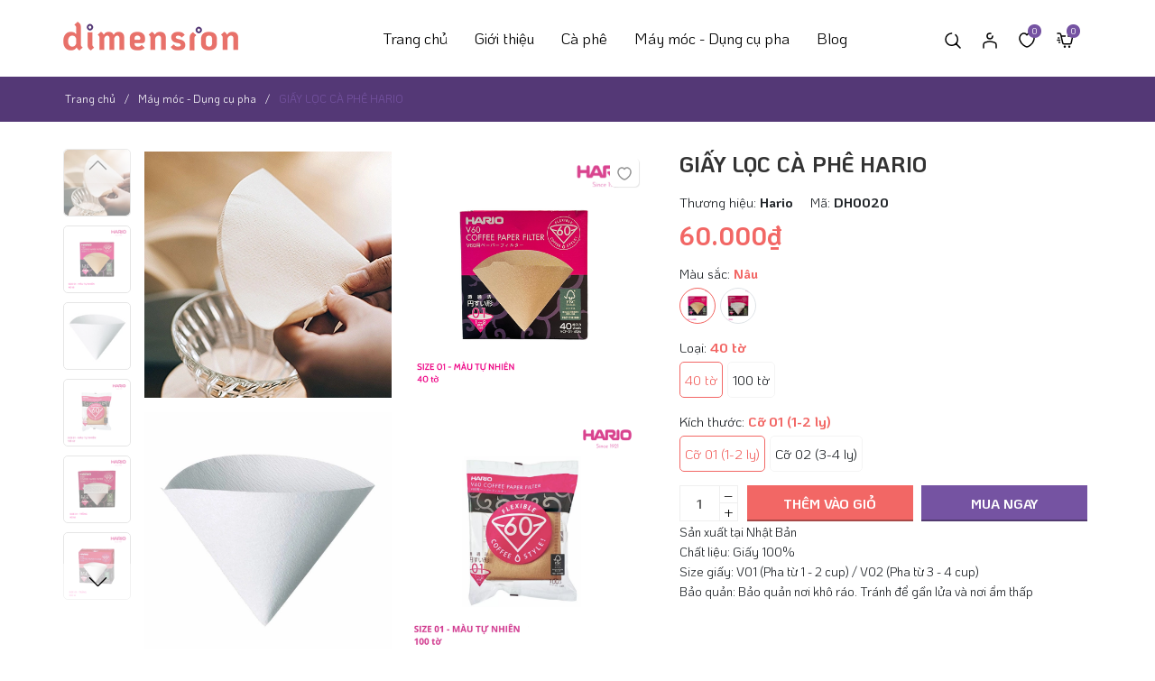

--- FILE ---
content_type: text/html; charset=utf-8
request_url: https://dimension.coffee/giay-loc-ca-phe-hario
body_size: 71069
content:
<!DOCTYPE html>
<html lang="vi">
	<head>
		<script async src="https://pagead2.googlesyndication.com/pagead/js/adsbygoogle.js?client=ca-pub-4639435456450060"
     crossorigin="anonymous"></script>
		<meta charset="UTF-8" />
		<meta name="viewport" content="width=device-width, initial-scale=1, maximum-scale=1">			
		<title>GIẤY LỌC CÀ PHÊ HARIO | Dimesion Coffee</title>
		<meta name="description" content="Phân biệt & chọn đúng loại giấy lọc cà phê: 1. Loại giấy lọc được tẩy trắng (bleached): - Giấy lọc cà phê Hario được tẩy trắng bằng công nghệ oxygen, rất an toàn và được tin dùng trên toàn thế giới. 2. Loại giấy lọc không tẩy (unbleached): - Đây là loại giấy lọc cà phê có màu nâu, bởi nhà sản xuất không xử lý phương ph">
		<meta name="keywords" content="GIẤY LỌC CÀ PHÊ HARIO, Máy móc - Dụng cụ pha, DỤNG CỤ PHA CHẾ, DỤNG CỤ PHA, Giấy lọc V01, Giấy lọc cà phê Hario, Dimesion Coffee, dimension.coffee"/>		
		<link rel="canonical" href="https://dimension.coffee/giay-loc-ca-phe-hario"/>
		<link rel="dns-prefetch" href="https://dimension.coffee">
		<link rel="dns-prefetch" href="//bizweb.dktcdn.net/">
		<link rel="dns-prefetch" href="//www.google-analytics.com/">
		<link rel="dns-prefetch" href="//www.googletagmanager.com/">
		<link rel="amphtml" href="https://dimension.coffee/giay-loc-ca-phe-hario?view=amp" />
		<meta name='revisit-after' content='1 days' />
		<meta name="robots" content="noodp,index,follow" />
		<meta name="theme-color" content="#f26765" />
		<link rel="icon" href="//bizweb.dktcdn.net/100/448/698/themes/853286/assets/favicon.png?1712134827365" type="image/x-icon" />
		<link rel="apple-touch-icon" href="//bizweb.dktcdn.net/100/448/698/themes/853286/assets/favicon.png?1712134827365">
		<meta property="og:type" content="product">
<meta property="og:title" content="GIẤY LỌC CÀ PHÊ HARIO">
<meta property="og:image" content="https://bizweb.dktcdn.net/thumb/medium/100/448/698/products/74-11e1cf5be3fe481ca2d4f15f3059d546-master-jpeg.jpg?v=1706087720630">
<meta property="og:image:secure_url" content="https://bizweb.dktcdn.net/thumb/medium/100/448/698/products/74-11e1cf5be3fe481ca2d4f15f3059d546-master-jpeg.jpg?v=1706087720630">
<meta property="og:image" content="https://bizweb.dktcdn.net/thumb/medium/100/448/698/products/2-f8328f9f-ac40-4926-9168-5d7cc417c9e2.png?v=1706087720630">
<meta property="og:image:secure_url" content="https://bizweb.dktcdn.net/thumb/medium/100/448/698/products/2-f8328f9f-ac40-4926-9168-5d7cc417c9e2.png?v=1706087720630">
<meta property="og:image" content="https://bizweb.dktcdn.net/thumb/medium/100/448/698/products/2-f2174359d9c04117a8d4df8d49fbfb4e-master-jpeg.jpg?v=1706087720630">
<meta property="og:image:secure_url" content="https://bizweb.dktcdn.net/thumb/medium/100/448/698/products/2-f2174359d9c04117a8d4df8d49fbfb4e-master-jpeg.jpg?v=1706087720630">
<meta property="og:availability" content="instock" />
<meta property="og:price:amount" content="55000">
<meta property="og:price:currency" content="VND">
<meta property="og:description" content="Phân biệt & chọn đúng loại giấy lọc cà phê: 1. Loại giấy lọc được tẩy trắng (bleached): - Giấy lọc cà phê Hario được tẩy trắng bằng công nghệ oxygen, rất an toàn và được tin dùng trên toàn thế giới. 2. Loại giấy lọc không tẩy (unbleached): - Đây là loại giấy lọc cà phê có màu nâu, bởi nhà sản xuất không xử lý phương ph">
<meta property="og:url" content="https://dimension.coffee/giay-loc-ca-phe-hario">
<meta property="og:site_name" content="Dimesion Coffee">
		<style>
			@font-face {
				font-family: "Koho";
				src: url(//bizweb.dktcdn.net/100/448/698/themes/853286/assets/koho-regular.ttf?1712134827365)
			}
			@font-face {
				font-family: "Koho";
				src: url(//bizweb.dktcdn.net/100/448/698/themes/853286/assets/koho-bold.ttf?1712134827365);
				font-weight: bold;
			}
		</style>
		<link rel="stylesheet" type="text/css" href="//bizweb.dktcdn.net/100/448/698/themes/853286/assets/font.scss.css?1712134827365" media="print" onload="this.media='all';">
		<link rel="preload" as="style" type="text/css" href="//bizweb.dktcdn.net/100/448/698/themes/853286/assets/bootstrap.css?1712134827365" onload="this.rel='stylesheet'" />
		<link href="//bizweb.dktcdn.net/100/448/698/themes/853286/assets/bootstrap.css?1712134827365" rel="stylesheet" type="text/css" media="all" />
		<link rel="preload" as="style" type="text/css" href="//bizweb.dktcdn.net/100/448/698/themes/853286/assets/main.scss.css?1712134827365" onload="this.rel='stylesheet'" />
		<link href="//bizweb.dktcdn.net/100/448/698/themes/853286/assets/main.scss.css?1712134827365" rel="stylesheet" type="text/css" media="all" />
		
		<link rel="preload" as="style" type="text/css" href="//bizweb.dktcdn.net/100/448/698/themes/853286/assets/bread-crumb.scss.css?1712134827365" onload="this.rel='stylesheet'" />
		<link href="//bizweb.dktcdn.net/100/448/698/themes/853286/assets/bread-crumb.scss.css?1712134827365" rel="stylesheet" type="text/css" media="all" />
		
		
		
		<link rel="preload" as="style" type="text/css" href="//bizweb.dktcdn.net/100/448/698/themes/853286/assets/swiper.scss.css?1712134827365" onload="this.rel='stylesheet'" />
		<link href="//bizweb.dktcdn.net/100/448/698/themes/853286/assets/swiper.scss.css?1712134827365" rel="stylesheet" type="text/css" media="all" />
		
		
		

		
		
		
		
		
		<link rel="preload" as="style" type="text/css" href="//bizweb.dktcdn.net/100/448/698/themes/853286/assets/products.scss.css?1712134827365" />
		<link href="//bizweb.dktcdn.net/100/448/698/themes/853286/assets/products.scss.css?1712134827365" rel="stylesheet" type="text/css" media="all" />
		<link rel="preload" as="script" href="//bizweb.dktcdn.net/100/448/698/themes/853286/assets/scrollmagic.js?1712134827365" />
		<script src="//bizweb.dktcdn.net/100/448/698/themes/853286/assets/scrollmagic.js?1712134827365" type="text/javascript"></script>
		
		
		
		
		
		<script>
	var Bizweb = Bizweb || {};
	Bizweb.store = 'dimesion-coffee.mysapo.net';
	Bizweb.id = 448698;
	Bizweb.theme = {"id":853286,"name":"Dimension","role":"main"};
	Bizweb.template = 'product';
	if(!Bizweb.fbEventId)  Bizweb.fbEventId = 'xxxxxxxx-xxxx-4xxx-yxxx-xxxxxxxxxxxx'.replace(/[xy]/g, function (c) {
	var r = Math.random() * 16 | 0, v = c == 'x' ? r : (r & 0x3 | 0x8);
				return v.toString(16);
			});		
</script>
<script>
	(function () {
		function asyncLoad() {
			var urls = ["//newproductreviews.sapoapps.vn/assets/js/productreviews.min.js?store=dimesion-coffee.mysapo.net","https://google-shopping-v2.sapoapps.vn/api/conversion-tracker/global-tag/3063?store=dimesion-coffee.mysapo.net","https://google-shopping-v2.sapoapps.vn/api/conversion-tracker/event-tag/3063?store=dimesion-coffee.mysapo.net","https://google-shopping-v2.sapoapps.vn/api/conversion-tracker/event-tag-conversion/3063?store=dimesion-coffee.mysapo.net","https://popup.sapoapps.vn/api/genscript/script?store=dimesion-coffee.mysapo.net","https://productsrecommend.sapoapps.vn/assets/js/script.js?store=dimesion-coffee.mysapo.net","https://contactform.sapoapps.vn/ContactForm/ContactFormAsset/ContactFormScript?store=dimesion-coffee.mysapo.net","https://availablenotice.sapoapps.vn/scripts/ab_availablenotice_scripttag.min.js?store=dimesion-coffee.mysapo.net"];
			for (var i = 0; i < urls.length; i++) {
				var s = document.createElement('script');
				s.type = 'text/javascript';
				s.async = true;
				s.src = urls[i];
				var x = document.getElementsByTagName('script')[0];
				x.parentNode.insertBefore(s, x);
			}
		};
		window.attachEvent ? window.attachEvent('onload', asyncLoad) : window.addEventListener('load', asyncLoad, false);
	})();
</script>


<script>
	window.BizwebAnalytics = window.BizwebAnalytics || {};
	window.BizwebAnalytics.meta = window.BizwebAnalytics.meta || {};
	window.BizwebAnalytics.meta.currency = 'VND';
	window.BizwebAnalytics.tracking_url = '/s';

	var meta = {};
	
	meta.product = {"id": 31640171, "vendor": "Hario", "name": "GIẤY LỌC CÀ PHÊ HARIO",
	"type": "Dụng cụ pha", "price": 55000 };
	
	
	for (var attr in meta) {
	window.BizwebAnalytics.meta[attr] = meta[attr];
	}
</script>

	
		<script src="/dist/js/stats.min.js?v=96f2ff2"></script>
	



<!-- Global site tag (gtag.js) - Google Analytics --> <script async src="https://www.googletagmanager.com/gtag/js?id=G-NQH5HFDV4F"></script> <script> window.dataLayer = window.dataLayer || []; function gtag(){dataLayer.push(arguments);} gtag('js', new Date()); gtag('config', 'G-NQH5HFDV4F'); </script>
<script>

	window.enabled_enhanced_ecommerce = true;

</script>

<script>

	try {
		gtag('event', 'view_item', {
			items: [
				{
					id: 31640171,
					name: "GIẤY LỌC CÀ PHÊ HARIO",
					brand: "Hario",
					category: "Dụng cụ pha",
					variant: "Nâu / 40 tờ / Cỡ 01 (1-2 ly)",
					price: '55000'
				}
			]
		});
	} catch(e) { console.error('ga script error', e);}

</script>




<!--Facebook Pixel Code-->
<script>
	!function(f, b, e, v, n, t, s){
	if (f.fbq) return; n = f.fbq = function(){
	n.callMethod?
	n.callMethod.apply(n, arguments):n.queue.push(arguments)}; if (!f._fbq) f._fbq = n;
	n.push = n; n.loaded = !0; n.version = '2.0'; n.queue =[]; t = b.createElement(e); t.async = !0;
	t.src = v; s = b.getElementsByTagName(e)[0]; s.parentNode.insertBefore(t, s)}
	(window,
	document,'script','https://connect.facebook.net/en_US/fbevents.js');
	fbq('init', '209453207014103', {} , {'agent': 'plsapo'}); // Insert your pixel ID here.
	fbq('track', 'PageView',{},{ eventID: Bizweb.fbEventId });
	
	fbq('track', 'ViewContent', {
	content_ids: [31640171],
	content_name: '"GIẤY LỌC CÀ PHÊ HARIO"',
	content_type: 'product_group',
	value: '55000',
	currency: window.BizwebAnalytics.meta.currency
	}, { eventID: Bizweb.fbEventId });
	
</script>
<noscript>
	<img height='1' width='1' style='display:none' src='https://www.facebook.com/tr?id=209453207014103&ev=PageView&noscript=1' />
</noscript>
<!--DO NOT MODIFY-->
<!--End Facebook Pixel Code-->



<script>
	var eventsListenerScript = document.createElement('script');
	eventsListenerScript.async = true;
	
	eventsListenerScript.src = "/dist/js/store_events_listener.min.js?v=1b795e9";
	
	document.getElementsByTagName('head')[0].appendChild(eventsListenerScript);
</script>







		<link rel="preload" as="script" href="//bizweb.dktcdn.net/100/448/698/themes/853286/assets/jquery.js?1712134827365" />
		<script src="//bizweb.dktcdn.net/100/448/698/themes/853286/assets/jquery.js?1712134827365" type="text/javascript"></script>
		
		<link rel="preload" as="script" href="//bizweb.dktcdn.net/100/448/698/themes/853286/assets/swiper.js?1712134827365" />
		<script src="//bizweb.dktcdn.net/100/448/698/themes/853286/assets/swiper.js?1712134827365" type="text/javascript"></script>
		
		<link rel="preload" as="script" href="//bizweb.dktcdn.net/100/448/698/themes/853286/assets/lazy.js?1712134827365" />
		<script src="//bizweb.dktcdn.net/100/448/698/themes/853286/assets/lazy.js?1712134827365" type="text/javascript"></script>
		
		<link rel="preload" as="script" href="//bizweb.dktcdn.net/100/448/698/themes/853286/assets/notify.js?1712134827365" />
		<script src="//bizweb.dktcdn.net/100/448/698/themes/853286/assets/notify.js?1712134827365" type="text/javascript"></script>
		<link rel="preload" as="script" href="//bizweb.dktcdn.net/100/448/698/themes/853286/assets/cookie.js?1712134827365" />
		<script src="//bizweb.dktcdn.net/100/448/698/themes/853286/assets/cookie.js?1712134827365" type="text/javascript"></script>
		
		
		<script>
			$(document).ready(function ($) {
				awe_lazyloadImage();
			});
			function awe_lazyloadImage() {
				var ll = new LazyLoad({
					elements_selector: ".lazy",
					load_delay: 200,
					threshold: 0
				});
			} window.awe_lazyloadImage=awe_lazyloadImage;
		</script>
		
		<script>var ProductReviewsAppUtil=ProductReviewsAppUtil || {};ProductReviewsAppUtil.store={name: 'Dimesion Coffee'};</script>
		
	<link href="//bizweb.dktcdn.net/100/448/698/themes/853286/assets/appbulk-available-notice.css?1712134827365" rel="stylesheet" type="text/css" media="all" />
</head>
	<body class="product">
		<div class="opacity_menu"></div>
		<div class="header">
	<div class="middle-header">
		<div class="container">
			<div class="row align-items-center">
				<div class="col-xl-3 col-lg-3 col-md-6 col-6 block-logo">
					<a href="/" class="logo">	
						<img width="194" height="32" class="lazy" src="[data-uri]" 
							 data-src="//bizweb.dktcdn.net/100/448/698/themes/853286/assets/logo.png?1712134827365" alt="Dimesion Coffee">	
					</a>
				</div>
				<div class="col-xl-7 col-lg-7 block-menu">
					<div class="close-menu d-lg-none d-block">
						<svg aria-hidden="true" focusable="false" data-prefix="fal" data-icon="times-circle" role="img" xmlns="http://www.w3.org/2000/svg" viewBox="0 0 512 512" class="svg-inline--fa fa-times-circle fa-w-16"><path fill="currentColor" d="M256 8C119 8 8 119 8 256s111 248 248 248 248-111 248-248S393 8 256 8zm0 464c-118.7 0-216-96.1-216-216 0-118.7 96.1-216 216-216 118.7 0 216 96.1 216 216 0 118.7-96.1 216-216 216zm94.8-285.3L281.5 256l69.3 69.3c4.7 4.7 4.7 12.3 0 17l-8.5 8.5c-4.7 4.7-12.3 4.7-17 0L256 281.5l-69.3 69.3c-4.7 4.7-12.3 4.7-17 0l-8.5-8.5c-4.7-4.7-4.7-12.3 0-17l69.3-69.3-69.3-69.3c-4.7-4.7-4.7-12.3 0-17l8.5-8.5c4.7-4.7 12.3-4.7 17 0l69.3 69.3 69.3-69.3c4.7-4.7 12.3-4.7 17 0l8.5 8.5c4.6 4.7 4.6 12.3 0 17z" class=""></path></svg>
					</div>
					<div class="heade_menunavs">
						<div class="wrap_main">
							<div class="bg-header-nav ">
								<nav class="header-nav">
									<ul class="item_big">
										
										
										<li class="nav-item ">				
											<a class="a-img" href="/" title="Trang chủ">
												Trang chủ
											</a>
										</li>
										
										
										
										<li class="nav-item ">				
											<a class="a-img" href="/gioi-thieu" title="Giới thiệu">
												Giới thiệu
											</a>
										</li>
										
										
										
										<li class="nav-item ">
											<a class="a-img caret-down" href="/tat-ca-ca-phe" title="Cà phê">
												Cà phê
											</a>
											<i class="fa fa-caret-down"></i>
											<ul class="item_small">
												
												<li>
													<a class="" href="/basic" title="BASIC - Cà phê mỗi ngày">
														BASIC - Cà phê mỗi ngày 
													</a>
													
													
												</li>
												
												<li>
													<a class="" href="/dynamic" title="DYNAMIC - Trải nghiệm phong phú">
														DYNAMIC - Trải nghiệm phong phú 
													</a>
													
													
												</li>
												
												<li>
													<a class="" href="/premium-selection" title="PREMIUM - Bùng nổ hương vị">
														PREMIUM - Bùng nổ hương vị 
													</a>
													
													
												</li>
												
												<li>
													<a class="" href="/dimension-blend" title="HOUSE BLEND - Phối trộn đặc biệt">
														HOUSE BLEND - Phối trộn đặc biệt 
													</a>
													
													
												</li>
												
												<li>
													<a class="" href="/xpresso-1" title="XPRESSO - Chai Cold Drip tiện lợi">
														XPRESSO - Chai Cold Drip tiện lợi 
													</a>
													
													
												</li>
												
											</ul>
										</li>
										
										
										
										<li class="nav-item ">
											<a class="a-img caret-down" href="/may-moc-dung-cu-pha" title="Máy móc - Dụng cụ pha">
												Máy móc - Dụng cụ pha
											</a>
											<i class="fa fa-caret-down"></i>
											<ul class="item_small">
												
												<li>
													<a class="" href="/may-pha-may-xay-1" title="Máy pha - Máy xay">
														Máy pha - Máy xay 
													</a>
													
													
												</li>
												
												<li>
													<a class="" href="/dung-cu-pha-che" title="Dụng cụ pha">
														Dụng cụ pha 
													</a>
													
													
												</li>
												
											</ul>
										</li>
										
										
										
										<li class="nav-item ">				
											<a class="a-img" href="/tin-tuc" title="Blog">
												Blog
											</a>
										</li>
										
										
									</ul>
								</nav>
							</div>
						</div>
					</div>
				</div>

				<div class="col-xl-2 col-lg-2 col-md-6 col-sm-12 col-6 header-right">
					<div class="header-page-link">
						<ul class="group-account">

							<li class="block-search">
								<div class="icon">
									<svg xmlns="http://www.w3.org/2000/svg" width="18" height="18" viewBox="0 0 18 18" fill="none">
										<path d="M7.66667 1C3.98477 1 1 3.98477 1 7.66667C1 11.3486 3.98477 14.3333 7.66667 14.3333C11.3486 14.3333 14.3333 11.3486 14.3333 7.66667C14.3333 5.63913 13.4282 3.823 12 2.60028" stroke="black" stroke-width="1.5" stroke-linecap="round"/>
										<path d="M17 17.0001L15.2222 15.2223L14.3333 14.3334L12.5555 12.5557" stroke="black" stroke-width="1.5" stroke-linecap="round"/>
										<path d="M11.6667 13.4448C12.9672 13.2884 13.3707 12.9054 13.4444 11.667" stroke="black" stroke-width="1.5" stroke-linecap="round"/>
									</svg>
								</div>
								<div class="nd-header-search nd-searchs">
									<form action="/search" method="get" class="nd-header-search-form" role="search">
										<input type="text" name="query" class="search-auto form-control" placeholder="Tìm kiếm sản phẩm" autocomplete="off" />
										<input type="hidden" name="type" value="product" />
										<button class="btn btn-default" type="submit" aria-label="Tìm kiếm">
											<svg class="Icon Icon--search-desktop" viewBox="0 0 21 21">
												<g transform="translate(1 1)" stroke="currentColor" stroke-width="2" fill="none" fill-rule="evenodd" stroke-linecap="square">
													<path d="M18 18l-5.7096-5.7096"></path>
													<circle cx="7.2" cy="7.2" r="7.2"></circle>
												</g>
											</svg>
										</button>
									</form>
								</div>
							</li>
							<li class="user">
								<div class="icon">
									<a href="/account" title="Tài khoản của bạn" rel="nofollow">
										<svg xmlns="http://www.w3.org/2000/svg" width="16" height="18" viewBox="0 0 16 18" fill="none">
											<path d="M11 4C11 5.65685 9.65685 7 8 7C6.34315 7 5 5.65685 5 4C5 2.34315 6.34315 1 8 1C8.36019 1 8.70555 1.06348 9.02551 1.17985" stroke="black" stroke-width="1.5" stroke-linecap="round"/>
											<path d="M1 17V13.5589C1 12.4819 1.61649 11.4972 2.62518 11.1197C3.98586 10.6105 6.28001 10 8 10C9.75626 10 11.7051 10.6365 13.2416 11.1518C14.3165 11.5123 15 12.5364 15 13.6702V17" stroke="black" stroke-width="1.5" stroke-linecap="round"/>
										</svg>
									</a>
								</div>
								<div class="drop-account">
									
									
									<a href="/account/login">Đăng nhập</a>
									<a href="/account/register">Đăng ký</a>
									
									
								</div>
							</li>
							<li>
								<div class="icon">
									<a href="/yeu-thich" class="wishlist_header" title="Sản phẩm yêu thích">
										<svg xmlns="http://www.w3.org/2000/svg" width="18" height="17" viewBox="0 0 18 17" fill="none">
											<path d="M1.34821 8.7354C0.330209 5.77575 1.60274 2.00897 4.40225 1.2018C5.92926 0.663681 7.96523 1.20177 8.98323 2.81612C10.0012 1.20177 12.0372 0.663681 13.5642 1.2018C16.6182 2.27803 17.6363 5.77575 16.6183 8.7354C15.3458 13.3094 10.2557 16 8.98323 16C7.71073 15.7309 2.87522 13.5784 1.34821 8.7354Z" stroke="black" stroke-width="1.5" stroke-linecap="round" stroke-linejoin="round"/>
										</svg>
										<span class="headerWishlistCount">0</span>
									</a>
								</div>
							</li>
							<li class="cart-drop">
								<div class="icon">
									<a href="/cart" class="nd-header-cart" aria-label="Xem giỏ hàng" title="Giỏ hàng">
										<svg xmlns="http://www.w3.org/2000/svg" width="19" height="17" viewBox="0 0 19 17" fill="none">
											<circle cx="9" cy="15.7368" r="1.26316" fill="black"/>
											<circle cx="14.0526" cy="15.7368" r="1.26316" fill="black"/>
											<path d="M2.68421 6.05273L1.8421 6.05273" stroke="black" stroke-width="1.5" stroke-linecap="round"/>
											<path d="M3.52631 11.1055L2.6842 11.1055" stroke="black" stroke-width="1.5" stroke-linecap="round"/>
											<path d="M3.52632 8.5791L1 8.5791" stroke="black" stroke-width="1.5" stroke-linecap="round"/>
											<path d="M5.01003 3.94737L6.72226 11.6163C6.87534 12.3019 7.48373 12.7895 8.18622 12.7895H14.6659C15.3684 12.7895 15.9768 12.3019 16.1299 11.6163L17.4342 5.77422C17.6435 4.83706 16.9305 3.94737 15.9703 3.94737H14.6341H12.7895M5.01003 3.94737L4.50902 2.10616C4.33133 1.45315 3.73839 1 3.06164 1H1M5.01003 3.94737H8.21804H9.42105" stroke="black" stroke-width="1.5" stroke-linecap="round"/>
										</svg>
										<span class="count_item_pr">0</span>
									</a>
								</div>
								<div class="top-cart-content">					
									<div class="CartHeaderContainer">
									</div>
								</div>
							</li>

							

							<li class="d-lg-none d-inline-block">
								<div class="category-action">
									<svg xmlns="http://www.w3.org/2000/svg" width="18" height="12" viewBox="0 0 18 12" fill="none">
										<path d="M6 2V0H18V2H6Z" fill="#F97E6C"/>
										<path d="M0 7H18V5H0V7Z" fill="#F97E6C"/>
										<path d="M6 12H18V10H6V12Z" fill="#F97E6C"/>
									</svg>	
								</div>
							</li>

						</ul>
					</div>
				</div>



			</div>
		</div>
	</div>

</div>
		 
 
 
 
 






<section class="bread-crumb">
	<div class="container">
		
		<ul class="breadcrumb" itemscope itemtype="https://schema.org/BreadcrumbList">					
			<li class="home" itemprop="itemListElement" itemscope itemtype="https://schema.org/ListItem">
				<a itemprop="item" href="/" title="Trang chủ">
					<span itemprop="name">Trang chủ</span>
					<meta itemprop="position" content="1" />
				</a>
			</li>
			
			
			<li itemprop="itemListElement" itemscope itemtype="https://schema.org/ListItem">
				<a itemprop="item" href="/may-moc-dung-cu-pha" title="Máy móc - Dụng cụ pha">
					<span itemprop="name">Máy móc - Dụng cụ pha</span>
					<meta itemprop="position" content="2" />
					
				</a>
			</li>
			
			<li itemprop="itemListElement" itemscope itemtype="https://schema.org/ListItem">
				<strong>
					<span itemprop="name">GIẤY LỌC C&#192; PH&#202; HARIO</span>
					<meta itemprop="position" content="3" />
				</strong>
			</li>
			
		</ul>
	</div>
</section> 
<section class="product details-main" itemscope itemtype="https://schema.org/Product">	
	<meta itemprop="category" content="Máy móc - Dụng cụ pha">
	
	<meta itemprop="mpn" content="DH0020">
	
	<meta itemprop="name" content="GIẤY LỌC CÀ PHÊ HARIO">
	<meta itemprop="image" content="https://bizweb.dktcdn.net/thumb/grande/100/448/698/products/74-11e1cf5be3fe481ca2d4f15f3059d546-master-jpeg.jpg?v=1706087720630">
	
	<meta itemprop="description" content="Sản xuất tại Nhật Bản&nbsp;
Chất liệu: Giấy 100%&nbsp;
Size giấy: V01 (Pha từ 1 - 2 cup) / V02 (Pha từ 3 - 4 cup)&nbsp;
Bảo quản: Bảo quản nơi khô ráo. Tránh để gần lửa và nơi ẩm thấp">
	
	
	<meta itemprop="brand" content="Hario">
	
	
	<meta itemprop="model" content="">
	
	
	<meta itemprop="sku" content="DH0020">
	
	
	<div id="dvProductPricing" class="ProductDetailsPricing d-none" itemprop="offers" itemscope itemtype="http://schema.org/Offer">
		<meta itemprop="seller" content="Dimesion Coffee">
		<link itemprop="availability" href="http://schema.org/InStock">
		<meta itemprop="priceCurrency" content="VND">
		<meta itemprop="price" content="60000">
		<meta itemprop="url" content="//dimension.coffee/giay-loc-ca-phe-hario">
		<div class="inventory_quantity d-none" itemscope itemtype="http://schema.org/ItemAvailability">
			
			<span class="a-stock" itemprop="supersededBy">
				Còn hàng
			</span>
			
		</div>
		
		<meta itemprop="priceValidUntil" content="2099-01-01">
	</div>
	<!-- review -->
	<div class="d-none" itemprop="review" itemscope="" itemtype="http://schema.org/Review">
		<span itemprop="author">Dimesion Coffee</span>
		<span itemprop="description">Shop bán những sản phẩm giá cực kì tốt và có tính cạnh tranh cao so với các shop khác, sản phẩm rất chi hài lòng</span>
	</div>
	<div class="container">
		<div class="row">
			<div class="product-detail-left product-images col-12 col-md-12 col-lg-7 ">
				<div class="product-image-detail relative">
					<div class="product-image-btn">
						<a href="javascript:void(0)" class="action btn-compare js-btn-wishlist setWishlist btn-views" data-wish="giay-loc-ca-phe-hario" tabindex="0" title="Thêm vào yêu thích">
							<svg xmlns="http://www.w3.org/2000/svg" width="16" height="15" viewBox="0 0 16 15" fill="none">
								<path d="M1.30469 7.70401C0.413933 5.13899 1.5274 1.87444 3.97697 1.17489C5.3131 0.708524 7.09458 1.17487 7.98533 2.57397C8.87608 1.17487 10.6576 0.708524 11.9937 1.17489C14.6659 2.10763 15.5567 5.13899 14.666 7.70401C13.5525 11.6681 9.09877 14 7.98533 14C6.87189 13.7668 2.64081 11.9013 1.30469 7.70401Z" stroke="#949494" stroke-width="1.5" stroke-linecap="round" stroke-linejoin="round"/>
							</svg>	
						</a>
						
						
						
						
						
						
						
						
					</div>
					
					<div class="swiper-container gallery-top margin-bottom-10" id="lightgallery">
						<div class="swiper-wrapper">
							
							<a class="swiper-slide 0" data-hash="0" href="https://bizweb.dktcdn.net/100/448/698/products/74-11e1cf5be3fe481ca2d4f15f3059d546-master-jpeg.jpg?v=1706087720630"  title="Bấm vào để xem thư viện ảnh GIẤY LỌC CÀ PHÊ HARIO">
								<img width="340" height="340" src="//bizweb.dktcdn.net/thumb/large/100/448/698/products/74-11e1cf5be3fe481ca2d4f15f3059d546-master-jpeg.jpg?v=1706087720630" alt="GIẤY LỌC C&#192; PH&#202; HARIO" data-image="https://bizweb.dktcdn.net/100/448/698/products/74-11e1cf5be3fe481ca2d4f15f3059d546-master-jpeg.jpg?v=1706087720630" class="img-responsive mx-auto d-block lazy" />
							</a>
							
							<a class="swiper-slide 1" data-hash="1" href="https://bizweb.dktcdn.net/100/448/698/products/2-f8328f9f-ac40-4926-9168-5d7cc417c9e2.png?v=1706087720630"  title="Bấm vào để xem thư viện ảnh GIẤY LỌC CÀ PHÊ HARIO">
								<img width="340" height="340" src="//bizweb.dktcdn.net/thumb/large/100/448/698/products/2-f8328f9f-ac40-4926-9168-5d7cc417c9e2.png?v=1706087720630" alt="GIẤY LỌC C&#192; PH&#202; HARIO" data-image="https://bizweb.dktcdn.net/100/448/698/products/2-f8328f9f-ac40-4926-9168-5d7cc417c9e2.png?v=1706087720630" class="img-responsive mx-auto d-block lazy" />
							</a>
							
							<a class="swiper-slide 2" data-hash="2" href="https://bizweb.dktcdn.net/100/448/698/products/2-f2174359d9c04117a8d4df8d49fbfb4e-master-jpeg.jpg?v=1706087720630"  title="Bấm vào để xem thư viện ảnh GIẤY LỌC CÀ PHÊ HARIO">
								<img width="340" height="340" src="//bizweb.dktcdn.net/thumb/large/100/448/698/products/2-f2174359d9c04117a8d4df8d49fbfb4e-master-jpeg.jpg?v=1706087720630" alt="GIẤY LỌC C&#192; PH&#202; HARIO" data-image="https://bizweb.dktcdn.net/100/448/698/products/2-f2174359d9c04117a8d4df8d49fbfb4e-master-jpeg.jpg?v=1706087720630" class="img-responsive mx-auto d-block lazy" />
							</a>
							
							<a class="swiper-slide 3" data-hash="3" href="https://bizweb.dktcdn.net/100/448/698/products/1-744afe04-17d7-40b9-a7bb-a4dd07bed173.png?v=1706072683950"  title="Bấm vào để xem thư viện ảnh GIẤY LỌC CÀ PHÊ HARIO">
								<img width="340" height="340" src="//bizweb.dktcdn.net/thumb/large/100/448/698/products/1-744afe04-17d7-40b9-a7bb-a4dd07bed173.png?v=1706072683950" alt="GIẤY LỌC C&#192; PH&#202; HARIO" data-image="https://bizweb.dktcdn.net/100/448/698/products/1-744afe04-17d7-40b9-a7bb-a4dd07bed173.png?v=1706072683950" class="img-responsive mx-auto d-block lazy" />
							</a>
							
							<a class="swiper-slide 4" data-hash="4" href="https://bizweb.dktcdn.net/100/448/698/products/3-d3a40500-b5ed-4e5c-b3bb-8fa8d2574a2c.png?v=1704868431923"  title="Bấm vào để xem thư viện ảnh GIẤY LỌC CÀ PHÊ HARIO">
								<img width="340" height="340" src="//bizweb.dktcdn.net/thumb/large/100/448/698/products/3-d3a40500-b5ed-4e5c-b3bb-8fa8d2574a2c.png?v=1704868431923" alt="GIẤY LỌC C&#192; PH&#202; HARIO" data-image="https://bizweb.dktcdn.net/100/448/698/products/3-d3a40500-b5ed-4e5c-b3bb-8fa8d2574a2c.png?v=1704868431923" class="img-responsive mx-auto d-block lazy" />
							</a>
							
							<a class="swiper-slide 5" data-hash="5" href="https://bizweb.dktcdn.net/100/448/698/products/4-85dbf2da-2d1a-4beb-8548-72b6271b9959.png?v=1704868431923"  title="Bấm vào để xem thư viện ảnh GIẤY LỌC CÀ PHÊ HARIO">
								<img width="340" height="340" src="//bizweb.dktcdn.net/thumb/large/100/448/698/products/4-85dbf2da-2d1a-4beb-8548-72b6271b9959.png?v=1704868431923" alt="GIẤY LỌC C&#192; PH&#202; HARIO" data-image="https://bizweb.dktcdn.net/100/448/698/products/4-85dbf2da-2d1a-4beb-8548-72b6271b9959.png?v=1704868431923" class="img-responsive mx-auto d-block lazy" />
							</a>
							
							<a class="swiper-slide 6" data-hash="6" href="https://bizweb.dktcdn.net/100/448/698/products/size-01-trang-100-thumb-a72b5e3eef714114a7c000ec191e69ad-master-jpeg.jpg?v=1704868431923"  title="Bấm vào để xem thư viện ảnh GIẤY LỌC CÀ PHÊ HARIO">
								<img width="340" height="340" src="//bizweb.dktcdn.net/thumb/large/100/448/698/products/size-01-trang-100-thumb-a72b5e3eef714114a7c000ec191e69ad-master-jpeg.jpg?v=1704868431923" alt="GIẤY LỌC C&#192; PH&#202; HARIO" data-image="https://bizweb.dktcdn.net/100/448/698/products/size-01-trang-100-thumb-a72b5e3eef714114a7c000ec191e69ad-master-jpeg.jpg?v=1704868431923" class="img-responsive mx-auto d-block lazy" />
							</a>
							
						</div>
					</div>
					<div class="swiper-container gallery-thumbs">
						<div class="swiper-wrapper">
							
							<div class="swiper-slide" data-hash="0" data-image="https://bizweb.dktcdn.net/100/448/698/products/74-11e1cf5be3fe481ca2d4f15f3059d546-master-jpeg.jpg?v=1706087720630">
								<img width="73" height="73" src="//bizweb.dktcdn.net/thumb/small/100/448/698/products/74-11e1cf5be3fe481ca2d4f15f3059d546-master-jpeg.jpg?v=1706087720630" alt="GIẤY LỌC C&#192; PH&#202; HARIO" data-image="//bizweb.dktcdn.net/thumb/medium/100/448/698/products/74-11e1cf5be3fe481ca2d4f15f3059d546-master-jpeg.jpg?v=1706087720630" class="lazy" />
							</div>
							
							<div class="swiper-slide" data-hash="1" data-image="https://bizweb.dktcdn.net/100/448/698/products/2-f8328f9f-ac40-4926-9168-5d7cc417c9e2.png?v=1706087720630">
								<img width="73" height="73" src="//bizweb.dktcdn.net/thumb/small/100/448/698/products/2-f8328f9f-ac40-4926-9168-5d7cc417c9e2.png?v=1706087720630" alt="GIẤY LỌC C&#192; PH&#202; HARIO" data-image="//bizweb.dktcdn.net/thumb/medium/100/448/698/products/2-f8328f9f-ac40-4926-9168-5d7cc417c9e2.png?v=1706087720630" class="lazy" />
							</div>
							
							<div class="swiper-slide" data-hash="2" data-image="https://bizweb.dktcdn.net/100/448/698/products/2-f2174359d9c04117a8d4df8d49fbfb4e-master-jpeg.jpg?v=1706087720630">
								<img width="73" height="73" src="//bizweb.dktcdn.net/thumb/small/100/448/698/products/2-f2174359d9c04117a8d4df8d49fbfb4e-master-jpeg.jpg?v=1706087720630" alt="GIẤY LỌC C&#192; PH&#202; HARIO" data-image="//bizweb.dktcdn.net/thumb/medium/100/448/698/products/2-f2174359d9c04117a8d4df8d49fbfb4e-master-jpeg.jpg?v=1706087720630" class="lazy" />
							</div>
							
							<div class="swiper-slide" data-hash="3" data-image="https://bizweb.dktcdn.net/100/448/698/products/1-744afe04-17d7-40b9-a7bb-a4dd07bed173.png?v=1706072683950">
								<img width="73" height="73" src="//bizweb.dktcdn.net/thumb/small/100/448/698/products/1-744afe04-17d7-40b9-a7bb-a4dd07bed173.png?v=1706072683950" alt="GIẤY LỌC C&#192; PH&#202; HARIO" data-image="//bizweb.dktcdn.net/thumb/medium/100/448/698/products/1-744afe04-17d7-40b9-a7bb-a4dd07bed173.png?v=1706072683950" class="lazy" />
							</div>
							
							<div class="swiper-slide" data-hash="4" data-image="https://bizweb.dktcdn.net/100/448/698/products/3-d3a40500-b5ed-4e5c-b3bb-8fa8d2574a2c.png?v=1704868431923">
								<img width="73" height="73" src="//bizweb.dktcdn.net/thumb/small/100/448/698/products/3-d3a40500-b5ed-4e5c-b3bb-8fa8d2574a2c.png?v=1704868431923" alt="GIẤY LỌC C&#192; PH&#202; HARIO" data-image="//bizweb.dktcdn.net/thumb/medium/100/448/698/products/3-d3a40500-b5ed-4e5c-b3bb-8fa8d2574a2c.png?v=1704868431923" class="lazy" />
							</div>
							
							<div class="swiper-slide" data-hash="5" data-image="https://bizweb.dktcdn.net/100/448/698/products/4-85dbf2da-2d1a-4beb-8548-72b6271b9959.png?v=1704868431923">
								<img width="73" height="73" src="//bizweb.dktcdn.net/thumb/small/100/448/698/products/4-85dbf2da-2d1a-4beb-8548-72b6271b9959.png?v=1704868431923" alt="GIẤY LỌC C&#192; PH&#202; HARIO" data-image="//bizweb.dktcdn.net/thumb/medium/100/448/698/products/4-85dbf2da-2d1a-4beb-8548-72b6271b9959.png?v=1704868431923" class="lazy" />
							</div>
							
							<div class="swiper-slide" data-hash="6" data-image="https://bizweb.dktcdn.net/100/448/698/products/size-01-trang-100-thumb-a72b5e3eef714114a7c000ec191e69ad-master-jpeg.jpg?v=1704868431923">
								<img width="73" height="73" src="//bizweb.dktcdn.net/thumb/small/100/448/698/products/size-01-trang-100-thumb-a72b5e3eef714114a7c000ec191e69ad-master-jpeg.jpg?v=1704868431923" alt="GIẤY LỌC C&#192; PH&#202; HARIO" data-image="//bizweb.dktcdn.net/thumb/medium/100/448/698/products/size-01-trang-100-thumb-a72b5e3eef714114a7c000ec191e69ad-master-jpeg.jpg?v=1704868431923" class="lazy" />
							</div>
							
						</div>
						<div class="swiper-button-next"></div>
						<div class="swiper-button-prev"></div>
					</div>
					
				</div>
			</div>
			<div class="col-12 col-md-12 col-lg-5 details-pro">
				<div class="wrapright-content">
					<h1 class="title-head">GIẤY LỌC C&#192; PH&#202; HARIO</h1>
					
					<div class="product-top clearfix">
						
						<div class="sku-product clearfix">
							<span itemprop="brand" itemtype="http://schema.org/Brand" itemscope><meta itemprop="name" content="Hario" />Thương hiệu: <strong>Hario</strong></span>
							<span class="variant-sku" itemprop="sku" content="DH0020">Mã: <strong>DH0020</strong></span>
							
						</div>
					</div>
					<div class="group-power">
						
<div class="inventory_quantity d-none">
	
	
	<span class="a-stock a1"><link itemprop="availability" href="http://schema.org/InStock" />Còn hàng</span>
	
	
</div>
						<div class="price-box clearfix">
							
							<span class="special-price">
								<span class="price product-price">60.000₫</span>
							</span> <!-- Giá Khuyến mại -->
							<span class="old-price">
								<del class="price product-price-old">
									
								</del>
							</span> <!-- Giá gốca -->
							<span class="save-price d-none">Đang sale:
								<span class="price product-price-save"></span>
							</span> <!-- Tiết kiệm -->
							
						</div>
					</div>
					
					
					
					
					

					<form enctype="multipart/form-data" id="add-to-cart-form" data-cart-form action="/cart/add" method="post" class="wishItem">
						<div class="form-product">
							
							<div class="select-swatch">
								
								



























<div class="swatch-color swatch clearfix" data-option-index="0">
	<div class="options-title">Màu sắc: <span class="var"></span></div>
	
	
	
	
	
	 
	
	<div data-value="N&#226;u" class="swatch-element color nau available">
		<input id="swatch-0-nau" type="radio" name="option-0" value="N&#226;u" checked  />
		
		
		

		
		                            
		

		
		
		

		
		                            
		

		
		
		

		
		                            
		

		
		
		

		
		                            
		

		
		
		

		
		                            
		

		
		
		

		
		                            
		

		
		
		

		
		                            
		

		
		             
		
		

		
		

		
		                            
		

		
		
		

		
		                            
		

		
		
		

		
		                            
		

		
		
		
		
		<label for="swatch-0-nau" title="Nâu" data-image="https://bizweb.dktcdn.net/100/448/698/products/2-f8328f9f-ac40-4926-9168-5d7cc417c9e2.png?v=1706087720630" style="background-image:url(https://bizweb.dktcdn.net/100/448/698/products/2-f8328f9f-ac40-4926-9168-5d7cc417c9e2.png?v=1706087720630);background-size: 40px; background-repeat: no-repeat; background-position: center !important;">
		</label>
		

		
	</div>
	
	
	<script>
		jQuery('.swatch[data-option-index="0"] .Nâu').removeClass('soldout').addClass('available').find(':radio').removeAttr('disabled');
	</script>
	
	
	
	
	
	<script>
		jQuery('.swatch[data-option-index="0"] .Nâu').removeClass('soldout').addClass('available').find(':radio').removeAttr('disabled');
	</script>
	
	
	
	
	
	 
	
	<div data-value="Trắng" class="swatch-element color trang available">
		<input id="swatch-0-trang" type="radio" name="option-0" value="Trắng"  />
		
		
		

		
		                            
		

		
		
		

		
		                            
		

		
		
		

		
		                            
		

		
		
		

		
		                            
		

		
		
		

		
		                            
		

		
		
		

		
		                            
		

		
		
		

		
		                            
		

		
		
		

		
		                            
		

		
		
		

		
		                            
		

		
		
		

		
		                            
		

		
		
		
		
		<label for="swatch-0-trang" title="Trắng" data-image="https://bizweb.dktcdn.net/100/448/698/products/3-d3a40500-b5ed-4e5c-b3bb-8fa8d2574a2c.png?v=1704868431923" style="background-image:url(https://bizweb.dktcdn.net/100/448/698/products/3-d3a40500-b5ed-4e5c-b3bb-8fa8d2574a2c.png?v=1704868431923);background-size: 40px; background-repeat: no-repeat; background-position: center !important;">
		</label>
		

		
	</div>
	
	
	<script>
		jQuery('.swatch[data-option-index="0"] .Trắng').removeClass('soldout').addClass('available').find(':radio').removeAttr('disabled');
	</script>
	
	
	
	
	
	<script>
		jQuery('.swatch[data-option-index="0"] .Trắng').removeClass('soldout').addClass('available').find(':radio').removeAttr('disabled');
	</script>
	
	
	
	
	
	<script>
		jQuery('.swatch[data-option-index="0"] .Trắng').removeClass('soldout').addClass('available').find(':radio').removeAttr('disabled');
	</script>
	
	
	
	
	
	<script>
		jQuery('.swatch[data-option-index="0"] .Trắng').removeClass('soldout').addClass('available').find(':radio').removeAttr('disabled');
	</script>
	
	
</div>




								
								

























<div class=" swatch clearfix" data-option-index="1">
	<div class="options-title">Loại: <span class="var"></span></div>
	
	
	
	
	
	 
	
	<div data-value="40 tờ" class="swatch-element 40-to available">
		<input id="swatch-1-40-to" type="radio" name="option-1" value="40 tờ" checked  />
		
		<label title="40 tờ" for="swatch-1-40-to">
			40 tờ
		</label>
		
	</div>
	
	
	<script>
		jQuery('.swatch[data-option-index="1"] .40 tờ').removeClass('soldout').addClass('available').find(':radio').removeAttr('disabled');
	</script>
	
	
	
	
	
	 
	
	<div data-value="100 tờ" class="swatch-element 100-to available">
		<input id="swatch-1-100-to" type="radio" name="option-1" value="100 tờ"  />
		
		<label title="100 tờ" for="swatch-1-100-to">
			100 tờ
		</label>
		
	</div>
	
	
	<script>
		jQuery('.swatch[data-option-index="1"] .100 tờ').removeClass('soldout').addClass('available').find(':radio').removeAttr('disabled');
	</script>
	
	
	
	
	
	<script>
		jQuery('.swatch[data-option-index="1"] .40 tờ').removeClass('soldout').addClass('available').find(':radio').removeAttr('disabled');
	</script>
	
	
	
	
	
	<script>
		jQuery('.swatch[data-option-index="1"] .40 tờ').removeClass('soldout').addClass('available').find(':radio').removeAttr('disabled');
	</script>
	
	
	
	
	
	<script>
		jQuery('.swatch[data-option-index="1"] .100 tờ').removeClass('soldout').addClass('available').find(':radio').removeAttr('disabled');
	</script>
	
	
	
	
	
	<script>
		jQuery('.swatch[data-option-index="1"] .100 tờ').removeClass('soldout').addClass('available').find(':radio').removeAttr('disabled');
	</script>
	
	
</div>




								
								

























<div class=" swatch clearfix" data-option-index="2">
	<div class="options-title">Kích thước: <span class="var"></span></div>
	
	
	
	
	
	 
	
	<div data-value="Cỡ 01 (1-2 ly)" class="swatch-element co-01-1-2-ly available">
		<input id="swatch-2-co-01-1-2-ly" type="radio" name="option-2" value="Cỡ 01 (1-2 ly)" checked  />
		
		<label title="Cỡ 01 (1-2 ly)" for="swatch-2-co-01-1-2-ly">
			Cỡ 01 (1-2 ly)
		</label>
		
	</div>
	
	
	<script>
		jQuery('.swatch[data-option-index="2"] .Cỡ 01 (1-2 ly)').removeClass('soldout').addClass('available').find(':radio').removeAttr('disabled');
	</script>
	
	
	
	
	
	<script>
		jQuery('.swatch[data-option-index="2"] .Cỡ 01 (1-2 ly)').removeClass('soldout').addClass('available').find(':radio').removeAttr('disabled');
	</script>
	
	
	
	
	
	<script>
		jQuery('.swatch[data-option-index="2"] .Cỡ 01 (1-2 ly)').removeClass('soldout').addClass('available').find(':radio').removeAttr('disabled');
	</script>
	
	
	
	
	
	 
	
	<div data-value="Cỡ 02 (3-4 ly)" class="swatch-element co-02-3-4-ly available">
		<input id="swatch-2-co-02-3-4-ly" type="radio" name="option-2" value="Cỡ 02 (3-4 ly)"  />
		
		<label title="Cỡ 02 (3-4 ly)" for="swatch-2-co-02-3-4-ly">
			Cỡ 02 (3-4 ly)
		</label>
		
	</div>
	
	
	<script>
		jQuery('.swatch[data-option-index="2"] .Cỡ 02 (3-4 ly)').removeClass('soldout').addClass('available').find(':radio').removeAttr('disabled');
	</script>
	
	
	
	
	
	<script>
		jQuery('.swatch[data-option-index="2"] .Cỡ 01 (1-2 ly)').removeClass('soldout').addClass('available').find(':radio').removeAttr('disabled');
	</script>
	
	
	
	
	
	<script>
		jQuery('.swatch[data-option-index="2"] .Cỡ 02 (3-4 ly)').removeClass('soldout').addClass('available').find(':radio').removeAttr('disabled');
	</script>
	
	
</div>




								
							</div>
							
							<div class="box-variant clearfix  d-none ">
								 
								<select id="product-selectors" class="form-control form-control-lg" name="variantId" style="display:none">
									
									<option  value="107486287">N&#226;u / 40 tờ / Cỡ 01 (1-2 ly) - 60.000₫</option>
									
									<option  value="107486286">N&#226;u / 100 tờ / Cỡ 01 (1-2 ly) - 106.000₫</option>
									
									<option  value="107486285">Trắng / 40 tờ / Cỡ 01 (1-2 ly) - 55.000₫</option>
									
									<option  value="107486289">Trắng / 40 tờ / Cỡ 02 (3-4 ly) - 60.000₫</option>
									
									<option  value="91892057">Trắng / 100 tờ / Cỡ 01 (1-2 ly) - 105.000₫</option>
									
									<option  value="107486288">Trắng / 100 tờ / Cỡ 02 (3-4 ly) - 115.000₫</option>
									
								</select>
								
							</div>
							<div class="clearfix from-action-addcart ">
								<div class="qty-ant clearfix custom-btn-number ">
									<label class="d-none">Số lượng:</label>
									<div class="custom custom-btn-numbers clearfix input_number_product">		
										<button onclick="var result = document.getElementById('qty'); var qty = result.value; if( !isNaN(qty) & qty > 1 ) result.value--;return false;" class="btn-minus btn-cts" type="button">–</button>
										<input aria-label="Số lượng" type="text" class="qty input-text" id="qty" name="quantity" size="4" value="1" maxlength="3" onkeypress="if ( isNaN(this.value + String.fromCharCode(event.keyCode) )) return false;" onchange="if(this.value == 0)this.value=1;" />
										<button onclick="var result = document.getElementById('qty'); var qty = result.value; if( !isNaN(qty)) result.value++;return false;" class="btn-plus btn-cts" type="button">+</button>
									</div>
								</div>
								<div class="btn-mua">
																		
									<button type="submit" data-role='addtocart' class="btn btn-lg btn-gray btn-cart btn_buy add_to_cart">Thêm vào giỏ</button>

									<a href="javascript:;" data-id="107486287" data-qty="1" class="btn btn-lg btn-gray btn_buy btn-buy-now  buy-now">MUA NGAY</a>
									
								</div>
							</div>
							<div class="product-wish">
								
							</div>
						</div>
						

	

<div class="ab-available-notice-button ab-hide"
	 data-ab-product-id="31640171">
	<button class="ab-notice-btn"
			title=""
			type="button"
			onclick="ABAvailableNotice.noticeButtonClick()">
		BÁO KHI CÓ HÀNG
	</button>
</div>
					</form>
					<div class="sapo-buyxgety-module-detail-v2"></div>
					
					
					<div class="product-summary">
						<div class="rte">
							<p><span style="font-size:14px;">Sản xuất tại Nhật Bản&nbsp;<br />
Chất liệu: Giấy 100%&nbsp;<br />
Size giấy: V01 (Pha từ 1 - 2 cup) / V02 (Pha từ 3 - 4 cup)&nbsp;<br />
Bảo quản: Bảo quản nơi khô ráo. Tránh để gần lửa và nơi ẩm thấp</span></p>
						</div>
					</div>
					
				</div>
			</div>
			<div class="col-12 col-lg-12">
				<div class="product-tab e-tabs not-dqtab">
	<ul class="tabs tabs-title clearfix">	
		
		<li class="tab-link current" data-tab="tab-1">
			<span>Giới thiệu</span>
		</li>																	
		
		
		
		
	</ul>																									
	
	<div class="tab-1 tab-content content_extab current">
		<div class="rte product_getcontent">
			
			
			
			
			<div class="ba-text-fpt">
				<p><span style="font-size:16px;"><u><strong>Phân biệt &amp; chọn đúng loại giấy lọc cà phê:</strong></u></span></p>
<p><span style="font-size:14px;">1. Loại giấy lọc được tẩy trắng (bleached):&nbsp;</span></p>
<p><span style="font-size:14px;">- Giấy lọc cà phê Hario được tẩy trắng bằng công nghệ oxygen, rất an toàn và được tin dùng trên toàn thế giới.&nbsp;</span></p>
<p><span style="font-size:14px;">2. Loại giấy lọc không tẩy (unbleached):</span></p>
<p><span style="font-size:14px;">- Đây là loại giấy lọc cà phê có màu nâu, bởi nhà sản xuất không xử lý phương pháp&nbsp;tẩy màu như loại giấy trắng trên.</span></p>
<p><span style="font-size:16px;"><u><strong>Lưu ý:</strong></u></span></p>
<p><span style="font-size:14px;">- Giấy lọc cũng gần như các loại giấy khác, giấy lọc cũng được qua xử lý công nghiệp và thành phần của chúng cũng khá phức tạp. Ví dụ: 40% - 50% cellulose, 10% - 55% hemicellulose, 20% - 30% linhin (lignin), 6% - 12% các hợp chất hữu cơ khác, 0,3% - 0,8% hợp chất vô cơ.&nbsp;</span></p>
<p><span style="font-size:14px;">Với các thành phần trên, khi bạn pha cà phê với nước sôi 92 - 96 độ C (nhiệt độ thuận lợi để hoà tan hầu hết mọi thứ có thể tan trong nước). Vì vậy, việc tráng giấy lọc trước khi pha cà phê rất quan trọng, phần nào loại bỏ các tạp chất của giấy, đảm bảo ly cà phê của bạn trong trẻo, sạch sẽ.&nbsp;</span></p>
			</div>
			<div class="show-more d-none">
				<div class="btn btn-default btn--view-more">
					<span class="more-text">Xem thêm <i class="fa fa-chevron-down"></i></span>
					<span class="less-text">Thu gọn <i class="fa fa-chevron-up"></i></span>
				</div>
			</div>
			
		</div>
	</div>
	
	
	
	
	
</div>
			</div>
		</div>
		<div class="row">
			
			
			<div class="col-lg-12 col-md-12 col-sm-12 col-xs-12 section-recenview-product">
	<div class="section_prd_feature swiper_related recent-page-viewed">
		<div class="block-title">
			<h2>
				<span>Sản phẩm đã xem</span>
			</h2>
			
			<p class="title-des">
				Các sản phẩm bạn đã xem
			</p>
			
		</div>
		<div class="products product_related recent-viewed  swiper-container">
			<div class="swiper-wrapper">

			</div>
		</div>
	</div>
</div>

<script>
	if(localStorage.last_viewed_products != undefined){
		jQuery('.recent-page-viewed').removeClass('d-none');
		var last_viewd_pro_array = JSON.parse(localStorage.last_viewed_products);
		var recentview_promises = [];
		var size_pro_review = last_viewd_pro_array.length;
		if ( size_pro_review >= 14 ) {
			size_pro_review = 14;
		} else {
			size_pro_review = last_viewd_pro_array.length;
		}
		if (size_pro_review < 1 ) {
			jQuery('.recent-page-viewed').addClass('d-none');
		}else{
			jQuery('.recent-page-viewed').removeClass('d-none');
		}
		if (size_pro_review > 0 ) {
			for (i = 0; i < size_pro_review; i++){
				var alias_product = last_viewd_pro_array[i];
				if (!!alias_product.alias){
					var promise = new Promise(function(resolve, reject) {
						$.ajax({
							url:'/' + alias_product.alias + '?view=viewed',
							success: function(product){
								resolve(product);
							},
							error: function(err){
								resolve('');
							}
						})
					});
					recentview_promises.push(promise);	
				}
			}
			Promise.all(recentview_promises).then(function(values) {
				$.each(values, function(i, v){
					$('.recent-viewed .swiper-wrapper').append(v);
				});
				setTimeout(function () {
					var swiper = new Swiper('.recent-viewed', {
						slidesPerView: 4,
						loop: false,
						grabCursor: true,
						spaceBetween: 20,
						slideToClickedSlide: false,
						navigation: {
							nextEl: '.recent-viewed .swiper-button-next',
							prevEl: '.recent-viewed .swiper-button-prev',
						},
						autoplay: false,
						breakpoints: {
							300: {
								slidesPerView:2,
								spaceBetween: 10
							},
							500: {
								slidesPerView: 2,
								spaceBetween: 10
							},
							640: {
								slidesPerView: 3,
								spaceBetween: 20
							},
							768: {
								slidesPerView: 3,
								spaceBetween: 20
							},
							991: {
								slidesPerView: 4,
								spaceBetween: 20
							},
							1200: {
								slidesPerView: 4,
								spaceBetween: 20
							}
						}
					});
					awe_lazyloadImage();
				}, 500);
			});
		}
	}else{
		jQuery('.recent-page-viewed').addClass('d-none');
	}
</script>
			
			<div class="col-12">
				<div class="section_prd_feature swiper_related recommend">
					
					
					
					
					<div class="block-title">
						<h2>
							<a href="/may-moc-dung-cu-pha" title="SINGLE ORIGIN">
								SINGLE ORIGIN
							</a>
						</h2>
						
						<p class="title-des">
							Cà phê đến từ các quốc gia trên thế giới
						</p>
						
					</div>
					<div class="products product_related recent-recommend  swiper-container">
						
						<div class="swiper-wrapper">
							
							
							
							<div class="swiper-slide">
								<div class="item_product_main" data-json='{"id":39145987,"name":"COMBO LATTE ART & ESPRESSO LIQUID","alias":"combo-latte-art-espresso-liquid","vendor":"Dimension Coffee","type":"Dụng cụ pha","content":null,"summary":"<p>&nbsp;</p>\n<p><strong>ESPRESSO LIQUID</strong></p>\n<p>- Giúp bạn luyện tập Latte Art nhanh và hiệu quả hơn. Không còn phải chờ chiết xuất espresso hay dùng sữa thật vừa tốn kém lại lãng phí. Latte Art Liquid và Espresso Liquid giải quyết tất cả các vấn đề đó. Từ đó việc luyện tập trở nên dễ dàng hơn bao giờ hết&nbsp;</p>\n<p>Hướng dẫn sử dụng:&nbsp;<a href=\"https://www.facebook.com/dimensioncoffeevn/videos/510971548633830\">Latte Art x Espresso Liquid</a></p>\n<p>&nbsp;</p>","template_layout":"product","available":true,"tags":[],"price":500000.0000,"price_min":500000.0000,"price_max":500000.0000,"price_varies":false,"compare_at_price":0,"compare_at_price_min":0,"compare_at_price_max":0,"compare_at_price_varies":false,"variants":[{"id":131636232,"barcode":null,"sku":null,"unit":null,"title":"Default Title","options":["Default Title"],"option1":"Default Title","option2":null,"option3":null,"available":true,"taxable":false,"price":500000.0000,"compare_at_price":null,"inventory_management":null,"inventory_policy":"deny","inventory_quantity":0,"weight_unit":"g","weight":0,"requires_shipping":true,"image":{"src":"https://bizweb.dktcdn.net/100/448/698/products/z6148389218718-6f071edb8b01c5a0479e238b4a043a6c.jpg?v=1734671748580"}}],"featured_image":{"src":"https://bizweb.dktcdn.net/100/448/698/products/z6148389218718-6f071edb8b01c5a0479e238b4a043a6c.jpg?v=1734671748580"},"images":[{"src":"https://bizweb.dktcdn.net/100/448/698/products/z6148389218718-6f071edb8b01c5a0479e238b4a043a6c.jpg?v=1734671748580"},{"src":"https://bizweb.dktcdn.net/100/448/698/products/z6148389018754-dfab2f7a95c4f7f2a17affc50201abd8.jpg?v=1734671749563"},{"src":"https://bizweb.dktcdn.net/100/448/698/products/z6148389220199-8e8c7c274eca9a319a02f2c87de10aeb.jpg?v=1734671750927"}],"options":["Title"],"created_on":"2024-12-20T12:15:46","modified_on":"2025-11-17T12:19:55","published_on":"2024-12-20T12:15:46"}' data-id="391459871">
									
									 
 
 
 
 
<div class="pc-input-checkbox-39145987"  style="display: none">
<input type = "checkbox" id ="checkbox-combo-latte-art-espresso-liquid" class="checkbox-add-compare checkbox-combo-latte-art-espresso-liquid" image="https://bizweb.dktcdn.net/100/448/698/products/z6148389018754-dfab2f7a95c4f7f2a17affc50201abd8.jpg?v=1734671749563" value="combo-latte-art-espresso-liquid" alias="combo-latte-art-espresso-liquid" name="COMBO LATTE ART & ESPRESSO LIQUID" price="500.000₫"> <label for="checkbox-combo-latte-art-espresso-liquid">Thêm vào so sánh</label> 
 </div>









<form action="/cart/add" method="post" class="variants product-action wishItem" data-cart-form data-id="product-actions-39145987" enctype="multipart/form-data">
	<div class="product-thumbnail  " >
		<div class="btn-action">
			<a href="javascript:void(0)" class="action btn-compare js-btn-wishlist setWishlist btn-views" data-wish="combo-latte-art-espresso-liquid" tabindex="0" title="Thêm vào yêu thích">
				<svg xmlns="http://www.w3.org/2000/svg" width="16" height="15" viewBox="0 0 16 15" fill="none">
					<path d="M1.30469 7.70401C0.413933 5.13899 1.5274 1.87444 3.97697 1.17489C5.3131 0.708524 7.09458 1.17487 7.98533 2.57397C8.87608 1.17487 10.6576 0.708524 11.9937 1.17489C14.6659 2.10763 15.5567 5.13899 14.666 7.70401C13.5525 11.6681 9.09877 14 7.98533 14C6.87189 13.7668 2.64081 11.9013 1.30469 7.70401Z" stroke="#949494" stroke-width="1.5" stroke-linecap="round" stroke-linejoin="round"/>
				</svg>	
			</a>
			
			<div class="action-cart">
				
				<input type="hidden" class="variant-id" name="variantId" value="131636232" />
				<button class="btn-buy btn-views add_to_cart addcart " title="Thêm vào giỏ hàng">
					<svg xmlns="http://www.w3.org/2000/svg" width="19" height="19" viewBox="0 0 19 17" fill="none">
						<circle cx="9" cy="15.7368" r="1.26316" fill="white"></circle>
						<circle cx="14.0526" cy="15.7368" r="1.26316" fill="white"></circle>
						<path d="M2.68421 6.05273L1.8421 6.05273" stroke="white" stroke-width="1.5" stroke-linecap="round"></path>
						<path d="M3.52631 11.1055L2.6842 11.1055" stroke="white" stroke-width="1.5" stroke-linecap="round"></path>
						<path d="M3.52632 8.5791L1 8.5791" stroke="white" stroke-width="1.5" stroke-linecap="round"></path>
						<path d="M5.01003 3.94737L6.72226 11.6163C6.87534 12.3019 7.48373 12.7895 8.18622 12.7895H14.6659C15.3684 12.7895 15.9768 12.3019 16.1299 11.6163L17.4342 5.77422C17.6435 4.83706 16.9305 3.94737 15.9703 3.94737H14.6341H12.7895M5.01003 3.94737L4.50902 2.10616C4.33133 1.45315 3.73839 1 3.06164 1H1M5.01003 3.94737H8.21804H9.42105" stroke="white" stroke-width="1.5" stroke-linecap="round"></path>
					</svg>	
				</button>
				
			</div>
		</div>
		<a class="image_thumb" href="/combo-latte-art-espresso-liquid" title="COMBO LATTE ART & ESPRESSO LIQUID">
			<div class="product-image">
				<img class="lazy" src="[data-uri]" data-src="//bizweb.dktcdn.net/thumb/large/100/448/698/products/z6148389218718-6f071edb8b01c5a0479e238b4a043a6c.jpg?v=1734671748580" alt="COMBO LATTE ART &amp; ESPRESSO LIQUID" />
			</div>
			
			<div class="product-image second-image">
				<img class="lazy" src="[data-uri]" data-src="//bizweb.dktcdn.net/thumb/large/100/448/698/products/z6148389018754-dfab2f7a95c4f7f2a17affc50201abd8.jpg?v=1734671749563" alt="COMBO LATTE ART &amp; ESPRESSO LIQUID" />
			</div>
			
		</a>

	</div>
	<div class="product-info">
		
		<span class="brand">Dimension Coffee</span>
		
		<h3 class="product-name"><a href="/combo-latte-art-espresso-liquid" title="COMBO LATTE ART & ESPRESSO LIQUID">COMBO LATTE ART & ESPRESSO LIQUID</a></h3>
		<div class="bottom-action">
			<div class="price-box">
				
				
				500.000₫
				
				
			</div>

		</div>


		

		
		<script>var varisize = '0';</script>
		<input type="hidden" id="one_variant-1316362321" name="variantId" value="131636232" />
		
	</div>

</form>
<script> 
if(typeof window.listProductId == 'undefined' ){ 
window.listProductId ={}; 
 }
 var id = 39145987; 
window.listProductId[id] = 1; 
 $(document).ready(function(){
 if(typeof window.append == 'undefined' ){
 for(var name in window.listProductId){
var pcInputCheckbox = $(".pc-input-checkbox-"+name).html(); 
 $(".price-box[checkbox-class=price-box-"+name+"]").after(pcInputCheckbox);
} 
 window.append =false;
} 
}); 
</script>	
								</div>
							</div>
							
							
							
							
							<div class="swiper-slide">
								<div class="item_product_main" data-json='{"id":39144870,"name":"ESPRESSO LIQUID - DUNG DỊCH TẬP LATTE ART","alias":"dung-lich-espresso-liquid-tap-latte-art","vendor":"Dimension Coffee","type":"Dụng cụ pha","content":"","summary":"<p><strong>ESPRESSO LIQUID</strong></p>\n<p>- Giúp bạn luyện tập Latte Art nhanh và hiệu quả hơn. Không còn phải chờ chiết xuất espresso hay dùng sữa thật vừa tốn kém lại lãng phí. Latte Art Liquid và Espresso Liquid giải quyết tất cả các vấn đề đó. Từ đó việc luyện tập trở nên dễ dàng hơn bao giờ hết&nbsp;</p>\n<p>Hướng dẫn sử dụng:&nbsp;<a href=\"https://www.facebook.com/dimensioncoffeevn/videos/510971548633830\">Latte Art x Espresso Liquid</a></p>","template_layout":"product","available":true,"tags":[],"price":280000.0000,"price_min":280000.0000,"price_max":280000.0000,"price_varies":false,"compare_at_price":0,"compare_at_price_min":0,"compare_at_price_max":0,"compare_at_price_varies":false,"variants":[{"id":131635073,"barcode":null,"sku":"espressoliquid","unit":null,"title":"Default Title","options":["Default Title"],"option1":"Default Title","option2":null,"option3":null,"available":true,"taxable":false,"price":280000.0000,"compare_at_price":null,"inventory_management":null,"inventory_policy":"deny","inventory_quantity":0,"weight_unit":"g","weight":0,"requires_shipping":true,"image":{"src":"https://bizweb.dktcdn.net/100/448/698/products/z6148413433433-2d3ee2f0baa8495eb8a540f36a660c30.jpg?v=1734671360147"}}],"featured_image":{"src":"https://bizweb.dktcdn.net/100/448/698/products/z6148413433433-2d3ee2f0baa8495eb8a540f36a660c30.jpg?v=1734671360147"},"images":[{"src":"https://bizweb.dktcdn.net/100/448/698/products/z6148413433433-2d3ee2f0baa8495eb8a540f36a660c30.jpg?v=1734671360147"},{"src":"https://bizweb.dktcdn.net/100/448/698/products/z6148413421917-8d4a42319f1a7ff76184c9bed7c01749.jpg?v=1734671361367"},{"src":"https://bizweb.dktcdn.net/100/448/698/products/z6148413422179-311777240411b376e7b07f4ab55eb56e.jpg?v=1734671362683"},{"src":"https://bizweb.dktcdn.net/100/448/698/products/z6148413430017-0ede0dbf7a1e06e39f13a919353dcfb8.jpg?v=1734671364273"}],"options":["Title"],"created_on":"2024-12-20T12:09:18","modified_on":"2025-02-26T08:01:26","published_on":"2024-12-20T00:09:00"}' data-id="391448702">
									
									 
 
 
 
 
<div class="pc-input-checkbox-39144870"  style="display: none">
<input type = "checkbox" id ="checkbox-dung-lich-espresso-liquid-tap-latte-art" class="checkbox-add-compare checkbox-dung-lich-espresso-liquid-tap-latte-art" image="https://bizweb.dktcdn.net/100/448/698/products/z6148413421917-8d4a42319f1a7ff76184c9bed7c01749.jpg?v=1734671361367" value="dung-lich-espresso-liquid-tap-latte-art" alias="dung-lich-espresso-liquid-tap-latte-art" name="ESPRESSO LIQUID - DUNG DỊCH TẬP LATTE ART" price="280.000₫"> <label for="checkbox-dung-lich-espresso-liquid-tap-latte-art">Thêm vào so sánh</label> 
 </div>









<form action="/cart/add" method="post" class="variants product-action wishItem" data-cart-form data-id="product-actions-39144870" enctype="multipart/form-data">
	<div class="product-thumbnail  " >
		<div class="btn-action">
			<a href="javascript:void(0)" class="action btn-compare js-btn-wishlist setWishlist btn-views" data-wish="dung-lich-espresso-liquid-tap-latte-art" tabindex="0" title="Thêm vào yêu thích">
				<svg xmlns="http://www.w3.org/2000/svg" width="16" height="15" viewBox="0 0 16 15" fill="none">
					<path d="M1.30469 7.70401C0.413933 5.13899 1.5274 1.87444 3.97697 1.17489C5.3131 0.708524 7.09458 1.17487 7.98533 2.57397C8.87608 1.17487 10.6576 0.708524 11.9937 1.17489C14.6659 2.10763 15.5567 5.13899 14.666 7.70401C13.5525 11.6681 9.09877 14 7.98533 14C6.87189 13.7668 2.64081 11.9013 1.30469 7.70401Z" stroke="#949494" stroke-width="1.5" stroke-linecap="round" stroke-linejoin="round"/>
				</svg>	
			</a>
			
			<div class="action-cart">
				
				<input type="hidden" class="variant-id" name="variantId" value="131635073" />
				<button class="btn-buy btn-views add_to_cart addcart " title="Thêm vào giỏ hàng">
					<svg xmlns="http://www.w3.org/2000/svg" width="19" height="19" viewBox="0 0 19 17" fill="none">
						<circle cx="9" cy="15.7368" r="1.26316" fill="white"></circle>
						<circle cx="14.0526" cy="15.7368" r="1.26316" fill="white"></circle>
						<path d="M2.68421 6.05273L1.8421 6.05273" stroke="white" stroke-width="1.5" stroke-linecap="round"></path>
						<path d="M3.52631 11.1055L2.6842 11.1055" stroke="white" stroke-width="1.5" stroke-linecap="round"></path>
						<path d="M3.52632 8.5791L1 8.5791" stroke="white" stroke-width="1.5" stroke-linecap="round"></path>
						<path d="M5.01003 3.94737L6.72226 11.6163C6.87534 12.3019 7.48373 12.7895 8.18622 12.7895H14.6659C15.3684 12.7895 15.9768 12.3019 16.1299 11.6163L17.4342 5.77422C17.6435 4.83706 16.9305 3.94737 15.9703 3.94737H14.6341H12.7895M5.01003 3.94737L4.50902 2.10616C4.33133 1.45315 3.73839 1 3.06164 1H1M5.01003 3.94737H8.21804H9.42105" stroke="white" stroke-width="1.5" stroke-linecap="round"></path>
					</svg>	
				</button>
				
			</div>
		</div>
		<a class="image_thumb" href="/dung-lich-espresso-liquid-tap-latte-art" title="ESPRESSO LIQUID - DUNG DỊCH TẬP LATTE ART">
			<div class="product-image">
				<img class="lazy" src="[data-uri]" data-src="//bizweb.dktcdn.net/thumb/large/100/448/698/products/z6148413433433-2d3ee2f0baa8495eb8a540f36a660c30.jpg?v=1734671360147" alt="ESPRESSO LIQUID - DUNG DỊCH TẬP LATTE ART" />
			</div>
			
			<div class="product-image second-image">
				<img class="lazy" src="[data-uri]" data-src="//bizweb.dktcdn.net/thumb/large/100/448/698/products/z6148413421917-8d4a42319f1a7ff76184c9bed7c01749.jpg?v=1734671361367" alt="ESPRESSO LIQUID - DUNG DỊCH TẬP LATTE ART" />
			</div>
			
		</a>

	</div>
	<div class="product-info">
		
		<span class="brand">Dimension Coffee</span>
		
		<h3 class="product-name"><a href="/dung-lich-espresso-liquid-tap-latte-art" title="ESPRESSO LIQUID - DUNG DỊCH TẬP LATTE ART">ESPRESSO LIQUID - DUNG DỊCH TẬP LATTE ART</a></h3>
		<div class="bottom-action">
			<div class="price-box">
				
				
				280.000₫
				
				
			</div>

		</div>


		

		
		<script>var varisize = '0';</script>
		<input type="hidden" id="one_variant-1316350732" name="variantId" value="131635073" />
		
	</div>

</form>
<script> 
if(typeof window.listProductId == 'undefined' ){ 
window.listProductId ={}; 
 }
 var id = 39144870; 
window.listProductId[id] = 1; 
 $(document).ready(function(){
 if(typeof window.append == 'undefined' ){
 for(var name in window.listProductId){
var pcInputCheckbox = $(".pc-input-checkbox-"+name).html(); 
 $(".price-box[checkbox-class=price-box-"+name+"]").after(pcInputCheckbox);
} 
 window.append =false;
} 
}); 
</script>	
								</div>
							</div>
							
							
							
							
							<div class="swiper-slide">
								<div class="item_product_main" data-json='{"id":37117122,"name":"PHỄU PUZZLE SANMUYU","alias":"pheu-puzzle-sanmuyu","vendor":"Sanmuyu","type":"Dụng cụ pha","content":"","summary":null,"template_layout":"product","available":true,"tags":[],"price":650000.0000,"price_min":650000.0000,"price_max":650000.0000,"price_varies":false,"compare_at_price":0,"compare_at_price_min":0,"compare_at_price_max":0,"compare_at_price_varies":false,"variants":[{"id":124339568,"barcode":null,"sku":"DH0046.1","unit":null,"title":"Vàng","options":["Vàng"],"option1":"Vàng","option2":null,"option3":null,"available":true,"taxable":false,"price":650000.0000,"compare_at_price":null,"inventory_management":"bizweb","inventory_policy":"deny","inventory_quantity":1,"weight_unit":"g","weight":0,"requires_shipping":true,"image":{"src":"https://bizweb.dktcdn.net/100/448/698/products/img-0695.jpg?v=1724750869757"}},{"id":124339570,"barcode":null,"sku":"DH0046.3","unit":null,"title":"Đen","options":["Đen"],"option1":"Đen","option2":null,"option3":null,"available":true,"taxable":false,"price":650000.0000,"compare_at_price":null,"inventory_management":"bizweb","inventory_policy":"deny","inventory_quantity":6,"weight_unit":"g","weight":0,"requires_shipping":true,"image":{"src":"https://bizweb.dktcdn.net/100/448/698/products/img-0724.jpg?v=1724750871167"}}],"featured_image":{"src":"https://bizweb.dktcdn.net/100/448/698/products/img-0695.jpg?v=1724750869757"},"images":[{"src":"https://bizweb.dktcdn.net/100/448/698/products/img-0695.jpg?v=1724750869757"},{"src":"https://bizweb.dktcdn.net/100/448/698/products/img-0740.jpg?v=1724750871167"},{"src":"https://bizweb.dktcdn.net/100/448/698/products/img-0699.jpg?v=1724750871167"},{"src":"https://bizweb.dktcdn.net/100/448/698/products/img-0663.jpg?v=1724750871167"},{"src":"https://bizweb.dktcdn.net/100/448/698/products/img-0724.jpg?v=1724750871167"},{"src":"https://bizweb.dktcdn.net/100/448/698/products/img-0686.jpg?v=1724750869757"},{"src":"https://bizweb.dktcdn.net/100/448/698/products/img-0689.jpg?v=1724750869757"},{"src":"https://bizweb.dktcdn.net/100/448/698/products/img-0692.jpg?v=1724750869757"},{"src":"https://bizweb.dktcdn.net/100/448/698/products/img-0694.jpg?v=1724750869757"},{"src":"https://bizweb.dktcdn.net/100/448/698/products/img-0697.jpg?v=1724750858107"},{"src":"https://bizweb.dktcdn.net/100/448/698/products/img-0702.jpg?v=1724750858107"},{"src":"https://bizweb.dktcdn.net/100/448/698/products/img-0710.jpg?v=1724750858107"},{"src":"https://bizweb.dktcdn.net/100/448/698/products/img-0712.jpg?v=1724750858107"},{"src":"https://bizweb.dktcdn.net/100/448/698/products/img-0714.jpg?v=1724750858107"},{"src":"https://bizweb.dktcdn.net/100/448/698/products/img-0720.jpg?v=1724750858107"},{"src":"https://bizweb.dktcdn.net/100/448/698/products/img-0725.jpg?v=1724750848100"},{"src":"https://bizweb.dktcdn.net/100/448/698/products/img-0726.jpg?v=1724750848100"},{"src":"https://bizweb.dktcdn.net/100/448/698/products/img-0737.jpg?v=1724750848100"},{"src":"https://bizweb.dktcdn.net/100/448/698/products/img-0738.jpg?v=1724750848100"},{"src":"https://bizweb.dktcdn.net/100/448/698/products/img-0751.jpg?v=1724750800420"}],"options":["Màu sắc"],"created_on":"2024-08-27T16:10:30","modified_on":"2024-09-10T12:46:10","published_on":"2024-08-27T16:10:00"}' data-id="371171223">
									
									 
 
 
 
 
<div class="pc-input-checkbox-37117122"  style="display: none">
<input type = "checkbox" id ="checkbox-pheu-puzzle-sanmuyu" class="checkbox-add-compare checkbox-pheu-puzzle-sanmuyu" image="https://bizweb.dktcdn.net/100/448/698/products/img-0740.jpg?v=1724750871167" value="pheu-puzzle-sanmuyu" alias="pheu-puzzle-sanmuyu" name="PHỄU PUZZLE SANMUYU" price="650.000₫"> <label for="checkbox-pheu-puzzle-sanmuyu">Thêm vào so sánh</label> 
 </div>











<form action="/cart/add" method="post" class="variants product-action wishItem" data-cart-form data-id="product-actions-37117122" enctype="multipart/form-data">
	<div class="product-thumbnail  " >
		<div class="btn-action">
			<a href="javascript:void(0)" class="action btn-compare js-btn-wishlist setWishlist btn-views" data-wish="pheu-puzzle-sanmuyu" tabindex="0" title="Thêm vào yêu thích">
				<svg xmlns="http://www.w3.org/2000/svg" width="16" height="15" viewBox="0 0 16 15" fill="none">
					<path d="M1.30469 7.70401C0.413933 5.13899 1.5274 1.87444 3.97697 1.17489C5.3131 0.708524 7.09458 1.17487 7.98533 2.57397C8.87608 1.17487 10.6576 0.708524 11.9937 1.17489C14.6659 2.10763 15.5567 5.13899 14.666 7.70401C13.5525 11.6681 9.09877 14 7.98533 14C6.87189 13.7668 2.64081 11.9013 1.30469 7.70401Z" stroke="#949494" stroke-width="1.5" stroke-linecap="round" stroke-linejoin="round"/>
				</svg>	
			</a>
			
			<div class="action-cart">
				
				<button class="btn-buy addcart btn-views add_to_cart " title="Thêm vào giỏ hàng">
					<svg xmlns="http://www.w3.org/2000/svg" width="19" height="19" viewBox="0 0 19 17" fill="none">
						<circle cx="9" cy="15.7368" r="1.26316" fill="white"></circle>
						<circle cx="14.0526" cy="15.7368" r="1.26316" fill="white"></circle>
						<path d="M2.68421 6.05273L1.8421 6.05273" stroke="white" stroke-width="1.5" stroke-linecap="round"></path>
						<path d="M3.52631 11.1055L2.6842 11.1055" stroke="white" stroke-width="1.5" stroke-linecap="round"></path>
						<path d="M3.52632 8.5791L1 8.5791" stroke="white" stroke-width="1.5" stroke-linecap="round"></path>
						<path d="M5.01003 3.94737L6.72226 11.6163C6.87534 12.3019 7.48373 12.7895 8.18622 12.7895H14.6659C15.3684 12.7895 15.9768 12.3019 16.1299 11.6163L17.4342 5.77422C17.6435 4.83706 16.9305 3.94737 15.9703 3.94737H14.6341H12.7895M5.01003 3.94737L4.50902 2.10616C4.33133 1.45315 3.73839 1 3.06164 1H1M5.01003 3.94737H8.21804H9.42105" stroke="white" stroke-width="1.5" stroke-linecap="round"></path>
					</svg>
				</button>

				
			</div>
		</div>
		<a class="image_thumb" href="/pheu-puzzle-sanmuyu" title="PHỄU PUZZLE SANMUYU">
			<div class="product-image">
				<img class="lazy" src="[data-uri]" data-src="//bizweb.dktcdn.net/thumb/large/100/448/698/products/img-0695.jpg?v=1724750869757" alt="PHỄU PUZZLE SANMUYU" />
			</div>
			
			<div class="product-image second-image">
				<img class="lazy" src="[data-uri]" data-src="//bizweb.dktcdn.net/thumb/large/100/448/698/products/img-0740.jpg?v=1724750871167" alt="PHỄU PUZZLE SANMUYU" />
			</div>
			
		</a>

	</div>
	<div class="product-info">
		
		<span class="brand">Sanmuyu</span>
		
		<h3 class="product-name"><a href="/pheu-puzzle-sanmuyu" title="PHỄU PUZZLE SANMUYU">PHỄU PUZZLE SANMUYU</a></h3>
		<div class="bottom-action">
			<div class="price-box">
				
				
				650.000₫
				
				
			</div>

		</div>


		
		<div class="option-swath">
			
			















<div class="brand-margin swatch-color swatch clearfix" data-option-index="0">
	
	
	
	
	
	 
	
	<div data-value="V&#224;ng" class="swatch-element color vang ">

		<input id="swatch-0-vang371171223" type="radio" name="option-0" value="V&#224;ng" checked  />
		
		
		

		
		                            
		

		
		
		

		
		                            
		

		
		
		

		
		                            
		

		
		
		

		
		                            
		

		
		
		

		
		                            
		

		
		
		

		
		                            
		

		
		
		

		
		                            
		

		
		
		

		
		                            
		

		
		
		

		
		                            
		

		
		
		

		
		                            
		

		
		
		
		
		<label title="Vàng" class="vang" for="swatch-0-vang371171223" style="background-image:url(https://bizweb.dktcdn.net/100/448/698/products/img-0695.jpg?v=1724750869757);background-size:23px;background-repeat:no-repeat;background-position: center;" data-scolor="https://bizweb.dktcdn.net/100/448/698/products/img-0695.jpg?v=1724750869757">
		</label>
		

		
	</div>
	

	
	
	
	
	 
	
	<div data-value="Đen" class="swatch-element color den ">

		<input id="swatch-0-den371171223" type="radio" name="option-0" value="Đen"  />
		
		
		

		
		                            
		

		
		
		

		
		                            
		

		
		
		

		
		                            
		

		
		
		

		
		                            
		

		
		
		

		
		                            
		

		
		
		

		
		                            
		

		
		
		

		
		                            
		

		
		
		

		
		                            
		

		
		
		

		
		                            
		

		
		
		

		
		                            
		

		
		
		
		
		<label title="Đen" class="den" for="swatch-0-den371171223" style="background-image:url(https://bizweb.dktcdn.net/100/448/698/products/img-0724.jpg?v=1724750871167);background-size:23px;background-repeat:no-repeat;background-position: center;" data-scolor="https://bizweb.dktcdn.net/100/448/698/products/img-0724.jpg?v=1724750871167">
		</label>
		

		
	</div>
	

	
</div>
			
		</div>
		

		
		<script>
			var varisize = '1';
		</script>
		<select id="product-grid-selectors-371171223" name="variantId" class="d-none">
			
			<option  value="124339568">V&#224;ng - 650.000₫</option>
			
			<option  value="124339570">Đen - 650.000₫</option>
			
		</select>
		
	</div>

</form>
<script> 
if(typeof window.listProductId == 'undefined' ){ 
window.listProductId ={}; 
 }
 var id = 37117122; 
window.listProductId[id] = 1; 
 $(document).ready(function(){
 if(typeof window.append == 'undefined' ){
 for(var name in window.listProductId){
var pcInputCheckbox = $(".pc-input-checkbox-"+name).html(); 
 $(".price-box[checkbox-class=price-box-"+name+"]").after(pcInputCheckbox);
} 
 window.append =false;
} 
}); 
</script>	
								</div>
							</div>
							
							
							
							
							<div class="swiper-slide">
								<div class="item_product_main" data-json='{"id":36951000,"name":"CA ĐÁNH SỮA MOTTA EUROPA 350ML - PRO BARISTA","alias":"ca-danh-sua-motta-europa-350ml-pro-barista","vendor":"Pro Barista","type":"Dụng cụ pha","content":"","summary":null,"template_layout":"product","available":true,"tags":[],"price":600000.0000,"price_min":600000.0000,"price_max":600000.0000,"price_varies":false,"compare_at_price":0,"compare_at_price_min":0,"compare_at_price_max":0,"compare_at_price_varies":false,"variants":[{"id":123579778,"barcode":null,"sku":"DH0029.3","unit":null,"title":"Đen","options":["Đen"],"option1":"Đen","option2":null,"option3":null,"available":true,"taxable":false,"price":600000.0000,"compare_at_price":null,"inventory_management":null,"inventory_policy":"deny","inventory_quantity":0,"weight_unit":"g","weight":0,"requires_shipping":false,"image":null},{"id":123579786,"barcode":null,"sku":"DH0029.1","unit":null,"title":"Trắng","options":["Trắng"],"option1":"Trắng","option2":null,"option3":null,"available":true,"taxable":false,"price":600000.0000,"compare_at_price":null,"inventory_management":null,"inventory_policy":"deny","inventory_quantity":0,"weight_unit":"g","weight":0,"requires_shipping":false,"image":null},{"id":124105632,"barcode":null,"sku":"DH0029.2","unit":null,"title":"Màu kim loại","options":["Màu kim loại"],"option1":"Màu kim loại","option2":null,"option3":null,"available":true,"taxable":false,"price":600000.0000,"compare_at_price":null,"inventory_management":"bizweb","inventory_policy":"deny","inventory_quantity":1,"weight_unit":"g","weight":0,"requires_shipping":true,"image":null}],"featured_image":{"src":"https://bizweb.dktcdn.net/100/448/698/products/milk-jug-3.jpg?v=1724392881967"},"images":[{"src":"https://bizweb.dktcdn.net/100/448/698/products/milk-jug-3.jpg?v=1724392881967"},{"src":"https://bizweb.dktcdn.net/100/448/698/products/milk-jug-1.jpg?v=1724392881967"},{"src":"https://bizweb.dktcdn.net/100/448/698/products/milk-jug-2.jpg?v=1724392881967"}],"options":["Màu sắc"],"created_on":"2024-08-13T12:33:34","modified_on":"2024-08-23T14:43:01","published_on":"2024-08-13T00:33:00"}' data-id="369510004">
									
									 
 
 
 
 
<div class="pc-input-checkbox-36951000"  style="display: none">
<input type = "checkbox" id ="checkbox-ca-danh-sua-motta-europa-350ml-pro-barista" class="checkbox-add-compare checkbox-ca-danh-sua-motta-europa-350ml-pro-barista" image="https://bizweb.dktcdn.net/100/448/698/products/milk-jug-1.jpg?v=1724392881967" value="ca-danh-sua-motta-europa-350ml-pro-barista" alias="ca-danh-sua-motta-europa-350ml-pro-barista" name="CA ĐÁNH SỮA MOTTA EUROPA 350ML - PRO BARISTA" price="600.000₫"> <label for="checkbox-ca-danh-sua-motta-europa-350ml-pro-barista">Thêm vào so sánh</label> 
 </div>











<form action="/cart/add" method="post" class="variants product-action wishItem" data-cart-form data-id="product-actions-36951000" enctype="multipart/form-data">
	<div class="product-thumbnail  " >
		<div class="btn-action">
			<a href="javascript:void(0)" class="action btn-compare js-btn-wishlist setWishlist btn-views" data-wish="ca-danh-sua-motta-europa-350ml-pro-barista" tabindex="0" title="Thêm vào yêu thích">
				<svg xmlns="http://www.w3.org/2000/svg" width="16" height="15" viewBox="0 0 16 15" fill="none">
					<path d="M1.30469 7.70401C0.413933 5.13899 1.5274 1.87444 3.97697 1.17489C5.3131 0.708524 7.09458 1.17487 7.98533 2.57397C8.87608 1.17487 10.6576 0.708524 11.9937 1.17489C14.6659 2.10763 15.5567 5.13899 14.666 7.70401C13.5525 11.6681 9.09877 14 7.98533 14C6.87189 13.7668 2.64081 11.9013 1.30469 7.70401Z" stroke="#949494" stroke-width="1.5" stroke-linecap="round" stroke-linejoin="round"/>
				</svg>	
			</a>
			
			<div class="action-cart">
				
				<button class="btn-buy addcart btn-views add_to_cart " title="Thêm vào giỏ hàng">
					<svg xmlns="http://www.w3.org/2000/svg" width="19" height="19" viewBox="0 0 19 17" fill="none">
						<circle cx="9" cy="15.7368" r="1.26316" fill="white"></circle>
						<circle cx="14.0526" cy="15.7368" r="1.26316" fill="white"></circle>
						<path d="M2.68421 6.05273L1.8421 6.05273" stroke="white" stroke-width="1.5" stroke-linecap="round"></path>
						<path d="M3.52631 11.1055L2.6842 11.1055" stroke="white" stroke-width="1.5" stroke-linecap="round"></path>
						<path d="M3.52632 8.5791L1 8.5791" stroke="white" stroke-width="1.5" stroke-linecap="round"></path>
						<path d="M5.01003 3.94737L6.72226 11.6163C6.87534 12.3019 7.48373 12.7895 8.18622 12.7895H14.6659C15.3684 12.7895 15.9768 12.3019 16.1299 11.6163L17.4342 5.77422C17.6435 4.83706 16.9305 3.94737 15.9703 3.94737H14.6341H12.7895M5.01003 3.94737L4.50902 2.10616C4.33133 1.45315 3.73839 1 3.06164 1H1M5.01003 3.94737H8.21804H9.42105" stroke="white" stroke-width="1.5" stroke-linecap="round"></path>
					</svg>
				</button>

				
			</div>
		</div>
		<a class="image_thumb" href="/ca-danh-sua-motta-europa-350ml-pro-barista" title="CA ĐÁNH SỮA MOTTA EUROPA 350ML - PRO BARISTA">
			<div class="product-image">
				<img class="lazy" src="[data-uri]" data-src="//bizweb.dktcdn.net/thumb/large/100/448/698/products/milk-jug-3.jpg?v=1724392881967" alt="CA Đ&#193;NH SỮA MOTTA EUROPA 350ML - PRO BARISTA" />
			</div>
			
			<div class="product-image second-image">
				<img class="lazy" src="[data-uri]" data-src="//bizweb.dktcdn.net/thumb/large/100/448/698/products/milk-jug-1.jpg?v=1724392881967" alt="CA Đ&#193;NH SỮA MOTTA EUROPA 350ML - PRO BARISTA" />
			</div>
			
		</a>

	</div>
	<div class="product-info">
		
		<span class="brand">Pro Barista</span>
		
		<h3 class="product-name"><a href="/ca-danh-sua-motta-europa-350ml-pro-barista" title="CA ĐÁNH SỮA MOTTA EUROPA 350ML - PRO BARISTA">CA ĐÁNH SỮA MOTTA EUROPA 350ML - PRO BARISTA</a></h3>
		<div class="bottom-action">
			<div class="price-box">
				
				
				600.000₫
				
				
			</div>

		</div>


		
		<div class="option-swath">
			
			















<div class="brand-margin swatch-color swatch clearfix" data-option-index="0">
	
	
	
	
	
	 
	
	<div data-value="Đen" class="swatch-element color den ">

		<input id="swatch-0-den369510004" type="radio" name="option-0" value="Đen" checked  />
		
		
		

		
		                            
		

		
		
		

		
		                            
		

		
		
		

		
		                            
		

		
		
		

		
		                            
		

		
		
		

		
		                            
		

		
		
		

		
		                            
		

		
		
		

		
		                            
		

		
		
		

		
		                            
		

		
		
		

		
		                            
		

		
		
		

		
		                            
		

		
		
		
		
		<label title="Đen" class="den" for="swatch-0-den369510004" style="background-image:url();background-size:23px;background-repeat:no-repeat;background-position: center;" data-scolor="">
		</label>
		

		
	</div>
	

	
	
	
	
	 
	
	<div data-value="Trắng" class="swatch-element color trang ">

		<input id="swatch-0-trang369510004" type="radio" name="option-0" value="Trắng"  />
		
		
		

		
		                            
		

		
		
		

		
		                            
		

		
		
		

		
		                            
		

		
		
		

		
		                            
		

		
		
		

		
		                            
		

		
		
		

		
		                            
		

		
		
		

		
		                            
		

		
		
		

		
		                            
		

		
		
		

		
		                            
		

		
		
		

		
		                            
		

		
		
		
		
		<label title="Trắng" class="trang" for="swatch-0-trang369510004" style="background-image:url();background-size:23px;background-repeat:no-repeat;background-position: center;" data-scolor="">
		</label>
		

		
	</div>
	

	
	
	
	
	 
	
	<div data-value="M&#224;u kim loại" class="swatch-element color mau-kim-loai ">

		<input id="swatch-0-mau-kim-loai369510004" type="radio" name="option-0" value="M&#224;u kim loại"  />
		
		
		

		
		                            
		

		
		
		

		
		                            
		

		
		
		

		
		                            
		

		
		
		

		
		                            
		

		
		
		

		
		                            
		

		
		
		

		
		                            
		

		
		
		

		
		                            
		

		
		
		

		
		                            
		

		
		
		

		
		                            
		

		
		
		

		
		                            
		

		
		
		
		
		<label title="Màu kim loại" class="mau-kim-loai" for="swatch-0-mau-kim-loai369510004" style="background-image:url();background-size:23px;background-repeat:no-repeat;background-position: center;" data-scolor="">
		</label>
		

		
	</div>
	

	
</div>
			
		</div>
		

		
		<script>
			var varisize = '1';
		</script>
		<select id="product-grid-selectors-369510004" name="variantId" class="d-none">
			
			<option  value="123579778">Đen - 600.000₫</option>
			
			<option  value="123579786">Trắng - 600.000₫</option>
			
			<option  value="124105632">M&#224;u kim loại - 600.000₫</option>
			
		</select>
		
	</div>

</form>
<script> 
if(typeof window.listProductId == 'undefined' ){ 
window.listProductId ={}; 
 }
 var id = 36951000; 
window.listProductId[id] = 1; 
 $(document).ready(function(){
 if(typeof window.append == 'undefined' ){
 for(var name in window.listProductId){
var pcInputCheckbox = $(".pc-input-checkbox-"+name).html(); 
 $(".price-box[checkbox-class=price-box-"+name+"]").after(pcInputCheckbox);
} 
 window.append =false;
} 
}); 
</script>	
								</div>
							</div>
							
							
							
							
							<div class="swiper-slide">
								<div class="item_product_main" data-json='{"id":36950855,"name":"TAMPER NÉN CÀ PHÊ PROBARISTA SIZE 58MM","alias":"tamper-nen-ca-phe-probarista-size-58mm","vendor":"Pro Barista","type":"Dụng cụ pha","content":"","summary":"<p>&nbsp;</p>\n<p><span style=\"font-size:16px;\"><span style=\"color:#8e44ad;\"><strong>THÔNG TIN SẢN PHẨM</strong></span></span></p>\n<ul>\n<li><strong>Thương hiệu:</strong> Pro Barista&nbsp;</li>\n<li><strong>Sản xuất:</strong> Trung Quốc&nbsp;</li>\n<li><strong>Kích thước:</strong> 9 x 5,8&nbsp;</li>\n<li><strong>Vật liệu:</strong> thép không gỉ và tay cầm gỗ óc chó&nbsp;</li>\n<li><strong>Trọng lượng:</strong> 273 g&nbsp;</li></ul>\n<p><span style=\"font-size:16px;\"><span style=\"color:#8e44ad;\"><strong>ĐẶC ĐIỂM NỔI BẬT</strong></span></span></p>\n<ul>\n<li>Tamper được làm bằng thép không gỉ, đảm bảo về độ bền vững khi sử dụng sản phẩm&nbsp;</li>\n<li>Thiết kế nhỏ gọn, dễ mang theo</li>\n<li>Tay cầm bằng gỗ óc chó tạo cảm giác chắc chắn, nhẹ nhàng. Với độ thiết kế tinh xảo giúp quầy bar của bạn trở nên tinh tế, sang trọng hơn bao giờ hết</li></ul>","template_layout":"product","available":false,"tags":[],"price":499000.0000,"price_min":499000.0000,"price_max":499000.0000,"price_varies":false,"compare_at_price":0,"compare_at_price_min":0,"compare_at_price_max":0,"compare_at_price_varies":false,"variants":[{"id":123579413,"barcode":null,"sku":"DH0028","unit":null,"title":"Default Title","options":["Default Title"],"option1":"Default Title","option2":null,"option3":null,"available":false,"taxable":false,"price":499000.0000,"compare_at_price":null,"inventory_management":"bizweb","inventory_policy":"deny","inventory_quantity":0,"weight_unit":"g","weight":0,"requires_shipping":false,"image":{"src":"https://bizweb.dktcdn.net/100/448/698/products/wood-tamper-1.jpg?v=1724392849937"}}],"featured_image":{"src":"https://bizweb.dktcdn.net/100/448/698/products/wood-tamper-1.jpg?v=1724392849937"},"images":[{"src":"https://bizweb.dktcdn.net/100/448/698/products/wood-tamper-1.jpg?v=1724392849937"},{"src":"https://bizweb.dktcdn.net/100/448/698/products/wood-tamper-2.jpg?v=1724392851053"},{"src":"https://bizweb.dktcdn.net/100/448/698/products/1100-x-900.jpg?v=1724392851053"}],"options":["Title"],"created_on":"2024-08-13T11:59:45","modified_on":"2024-08-27T16:38:58","published_on":"2024-08-13T11:59:00"}' data-id="369508555">
									
									 
 
 
 
 
<div class="pc-input-checkbox-36950855"  style="display: none">
<input type = "checkbox" id ="checkbox-tamper-nen-ca-phe-probarista-size-58mm" class="checkbox-add-compare checkbox-tamper-nen-ca-phe-probarista-size-58mm" image="https://bizweb.dktcdn.net/100/448/698/products/wood-tamper-2.jpg?v=1724392851053" value="tamper-nen-ca-phe-probarista-size-58mm" alias="tamper-nen-ca-phe-probarista-size-58mm" name="TAMPER NÉN CÀ PHÊ PROBARISTA SIZE 58MM" price="499.000₫"> <label for="checkbox-tamper-nen-ca-phe-probarista-size-58mm">Thêm vào so sánh</label> 
 </div>









<form action="/cart/add" method="post" class="variants product-action wishItem" data-cart-form data-id="product-actions-36950855" enctype="multipart/form-data">
	<div class="product-thumbnail  " >
		<div class="btn-action">
			<a href="javascript:void(0)" class="action btn-compare js-btn-wishlist setWishlist btn-views" data-wish="tamper-nen-ca-phe-probarista-size-58mm" tabindex="0" title="Thêm vào yêu thích">
				<svg xmlns="http://www.w3.org/2000/svg" width="16" height="15" viewBox="0 0 16 15" fill="none">
					<path d="M1.30469 7.70401C0.413933 5.13899 1.5274 1.87444 3.97697 1.17489C5.3131 0.708524 7.09458 1.17487 7.98533 2.57397C8.87608 1.17487 10.6576 0.708524 11.9937 1.17489C14.6659 2.10763 15.5567 5.13899 14.666 7.70401C13.5525 11.6681 9.09877 14 7.98533 14C6.87189 13.7668 2.64081 11.9013 1.30469 7.70401Z" stroke="#949494" stroke-width="1.5" stroke-linecap="round" stroke-linejoin="round"/>
				</svg>	
			</a>
			
			<div class="action-cart">
				
				
			</div>
		</div>
		<a class="image_thumb" href="/tamper-nen-ca-phe-probarista-size-58mm" title="TAMPER NÉN CÀ PHÊ PROBARISTA SIZE 58MM">
			<div class="product-image">
				<img class="lazy" src="[data-uri]" data-src="//bizweb.dktcdn.net/thumb/large/100/448/698/products/wood-tamper-1.jpg?v=1724392849937" alt="TAMPER N&#201;N C&#192; PH&#202; PROBARISTA SIZE 58MM" />
			</div>
			
			<div class="product-image second-image">
				<img class="lazy" src="[data-uri]" data-src="//bizweb.dktcdn.net/thumb/large/100/448/698/products/wood-tamper-2.jpg?v=1724392851053" alt="TAMPER N&#201;N C&#192; PH&#202; PROBARISTA SIZE 58MM" />
			</div>
			
		</a>

	</div>
	<div class="product-info">
		
		<span class="brand">Pro Barista</span>
		
		<h3 class="product-name"><a href="/tamper-nen-ca-phe-probarista-size-58mm" title="TAMPER NÉN CÀ PHÊ PROBARISTA SIZE 58MM">TAMPER NÉN CÀ PHÊ PROBARISTA SIZE 58MM</a></h3>
		<div class="bottom-action">
			<div class="price-box">
				
				
				499.000₫
				
				
			</div>

		</div>


		

		
		<script>var varisize = '0';</script>
		<input type="hidden" id="one_variant-1235794135" name="variantId" value="123579413" />
		
	</div>

</form>
<script> 
if(typeof window.listProductId == 'undefined' ){ 
window.listProductId ={}; 
 }
 var id = 36950855; 
window.listProductId[id] = 1; 
 $(document).ready(function(){
 if(typeof window.append == 'undefined' ){
 for(var name in window.listProductId){
var pcInputCheckbox = $(".pc-input-checkbox-"+name).html(); 
 $(".price-box[checkbox-class=price-box-"+name+"]").after(pcInputCheckbox);
} 
 window.append =false;
} 
}); 
</script>	
								</div>
							</div>
							
							
						</div>
						
					</div>
				</div>
			</div>

			
			<div class="col-12">
				<div class="section_blog">
					<div class="block-title margin-bottom-30">
						<h2>
							<a href="" title="Cà phê Blog">
								Cà phê Blog
							</a>
						</h2>
						
					</div>

					<div class="row blogs_mobile_base">
						<div class="col-lg-4 col-md-4 col-12">
							

<div class="item_blog_base">
	<div class="block-thumb">
		<a class="thumb" href="/cac-phuong-phap-chiet-suat-ca-phe-pho-bien-hien-nay"  title="C&#193;C PHƯƠNG PH&#193;P CHIẾT XUẤT C&#192; PH&#202; PHỔ BIẾN HIỆN NAY">
			
			<img src="[data-uri]" data-src="//bizweb.dktcdn.net/thumb/large/100/448/698/articles/bia-blog-phuong-phap-chiet-suat-1200-600-px.png?v=1691553067800" alt="C&#193;C PHƯƠNG PH&#193;P CHIẾT XUẤT C&#192; PH&#202; PHỔ BIẾN HIỆN NAY" class="lazy img-responsive" />
			
		</a>
	</div>
	<div class="content_blog clearfix">
		<h3><a href="/cac-phuong-phap-chiet-suat-ca-phe-pho-bien-hien-nay" title="C&#193;C PHƯƠNG PH&#193;P CHIẾT XUẤT C&#192; PH&#202; PHỔ BIẾN HIỆN NAY" class="a-title">C&#193;C PHƯƠNG PH&#193;P CHIẾT XUẤT C&#192; PH&#202; PHỔ BIẾN HIỆN NAY</a></h3>

		
		<p>
			&nbsp;

Cà phê - một tách thức uống thơm ngon và đầy hương vị đã từ lâu trở thành một phần không thể thiếu trong cuộc...
		</p>
		
		
		<div class="view-more d-md-block d-none">
			<a href="/cac-phuong-phap-chiet-suat-ca-phe-pho-bien-hien-nay" title="Xem thêm">
				Xem thêm 
				<svg xmlns="http://www.w3.org/2000/svg" width="16" height="12" viewBox="0 0 16 12" fill="none">
					<path d="M10.0586 1L14.9998 6.02351L10.0586 10.9647" stroke="#3F3FDB" stroke-width="1.25" stroke-miterlimit="10" stroke-linecap="round" stroke-linejoin="round"/>
					<path d="M7.17627 6.02344H14.9175" stroke="#3F3FDB" stroke-width="1.25" stroke-miterlimit="10" stroke-linecap="round" stroke-linejoin="round"/>
					<path d="M1 6.02344H3.88235" stroke="#3F3FDB" stroke-width="1.25" stroke-miterlimit="10" stroke-linecap="round" stroke-linejoin="round"/>
				</svg>
			</a>
		</div>
		

	</div>
</div>

<script>
	$(document).ready(function() {
		$(".block_video_play").lightGallery(); 
	});
</script>
						</div>
						<div class="col-lg-4 col-md-4 col-12">
							

<div class="item_blog_base">
	<div class="block-thumb">
		<a class="thumb" href="/ca-phe-decaf-la-gi-mot-ly-ca-phe-khong-co-cafein"  title="C&#192; PH&#202; DECAF L&#192; G&#204;?">
			
			<img src="[data-uri]" data-src="//bizweb.dktcdn.net/thumb/large/100/448/698/articles/ca-phe-decaf.jpg?v=1689698640267" alt="C&#192; PH&#202; DECAF L&#192; G&#204;?" class="lazy img-responsive" />
			
		</a>
	</div>
	<div class="content_blog clearfix">
		<h3><a href="/ca-phe-decaf-la-gi-mot-ly-ca-phe-khong-co-cafein" title="C&#192; PH&#202; DECAF L&#192; G&#204;?" class="a-title">C&#192; PH&#202; DECAF L&#192; G&#204;?</a></h3>

		
		<p>
			
“Cà phê Decaf là loại cà phê đã được khử cafein - Một ly cà phê mà không có cafein; Họ khử cafein như thế nào? Hương...
		</p>
		
		
		<div class="view-more d-md-block d-none">
			<a href="/ca-phe-decaf-la-gi-mot-ly-ca-phe-khong-co-cafein" title="Xem thêm">
				Xem thêm 
				<svg xmlns="http://www.w3.org/2000/svg" width="16" height="12" viewBox="0 0 16 12" fill="none">
					<path d="M10.0586 1L14.9998 6.02351L10.0586 10.9647" stroke="#3F3FDB" stroke-width="1.25" stroke-miterlimit="10" stroke-linecap="round" stroke-linejoin="round"/>
					<path d="M7.17627 6.02344H14.9175" stroke="#3F3FDB" stroke-width="1.25" stroke-miterlimit="10" stroke-linecap="round" stroke-linejoin="round"/>
					<path d="M1 6.02344H3.88235" stroke="#3F3FDB" stroke-width="1.25" stroke-miterlimit="10" stroke-linecap="round" stroke-linejoin="round"/>
				</svg>
			</a>
		</div>
		

	</div>
</div>

<script>
	$(document).ready(function() {
		$(".block_video_play").lightGallery(); 
	});
</script>
						</div>
						<div class="col-lg-4 col-md-4 col-12">
							







<div class="item_blog_base">
	<div class="block-thumb">
		<a class="thumb" href="/cold-brew-khoi-dau-trao-luu-ca-phe-u-lanh"  title="COLD BREW - KHỞI ĐẦU TR&#192;O LƯU C&#192; PH&#202; Ủ LẠNH">
			
			<img src="[data-uri]" data-src="//bizweb.dktcdn.net/thumb/large/100/448/698/articles/cold-brew-blog.jpg?v=1688789864833" alt="COLD BREW - KHỞI ĐẦU TR&#192;O LƯU C&#192; PH&#202; Ủ LẠNH" class="lazy img-responsive" />
			
		</a>
	</div>
	<div class="content_blog clearfix">
		<h3><a href="/cold-brew-khoi-dau-trao-luu-ca-phe-u-lanh" title="COLD BREW - KHỞI ĐẦU TR&#192;O LƯU C&#192; PH&#202; Ủ LẠNH" class="a-title">COLD BREW - KHỞI ĐẦU TR&#192;O LƯU C&#192; PH&#202; Ủ LẠNH</a></h3>

		
		<p>
			&nbsp;

COLD BREW - KHỞI ĐẦU TRÀO LƯU CÀ PHÊ Ủ LẠNH
Trong thế giới đồ uống cà phê đặc sản, một xu hướng đang nổi lên ...
		</p>
		
		
		<div class="view-more d-md-block d-none">
			<a href="/cold-brew-khoi-dau-trao-luu-ca-phe-u-lanh" title="Xem thêm">
				Xem thêm 
				<svg xmlns="http://www.w3.org/2000/svg" width="16" height="12" viewBox="0 0 16 12" fill="none">
					<path d="M10.0586 1L14.9998 6.02351L10.0586 10.9647" stroke="#3F3FDB" stroke-width="1.25" stroke-miterlimit="10" stroke-linecap="round" stroke-linejoin="round"/>
					<path d="M7.17627 6.02344H14.9175" stroke="#3F3FDB" stroke-width="1.25" stroke-miterlimit="10" stroke-linecap="round" stroke-linejoin="round"/>
					<path d="M1 6.02344H3.88235" stroke="#3F3FDB" stroke-width="1.25" stroke-miterlimit="10" stroke-linecap="round" stroke-linejoin="round"/>
				</svg>
			</a>
		</div>
		

	</div>
</div>

<script>
	$(document).ready(function() {
		$(".block_video_play").lightGallery(); 
	});
</script>
						</div>
					</div>
				</div>
			</div>
			
		</div>
	</div>
</section>
<script>
	$(document).ready(function() {
		$("#lightgallery .swiper-wrapper").lightGallery(); 
		$("#playvideo").lightGallery(); 
	});
	$('.tabs-title li').on('click', function(e) {
		$('.tabs-title li, .tab-content').removeClass('current');
		$(this).addClass('current');
		$('.'+$(this).data('tab')+'').addClass('current');

		var active = $(this);
		var left = active.position().left;
		var currScroll = $(this).parent('.tabs-title').scrollLeft();
		var contWidth = $(this).parent('.tabs-title').width() / 2;
		var activeOuterWidth = active.outerWidth() / 2;
		left = left + currScroll - contWidth + activeOuterWidth;

		$(this).parent('.tabs-title').animate({
			scrollLeft: left
		}, 'slow');
	})

	function scrollToxx() {
		if($('.tab-review-c').length > 0) {
			$('html, body').animate({ scrollTop: $('.tab-review-c').offset().top }, 'slow');
			return false;
		}else {
			alert('Cửa hàng chưa bật sử dụng tab reviews trong tùy chỉnh giao diện');
		}
	}
	setTimeout(function(){
		var ch = $('.product_getcontent').height(),
			smore = $('.show-more');
		if(ch > 500) {
			$('.ba-text-fpt').addClass('has-height');
			smore.removeClass('d-none');
		}
	},200);
	$('.btn--view-more').on('click', function(e){
		e.preventDefault();
		var $this = $(this);
		$this.parents('.tab-content').find('.product_getcontent').toggleClass('expanded');
		$('html, body').animate({ scrollTop: $('.product_getcontent').offset().top - 110 }, 'slow');
		$(this).toggleClass('active');
		return false;
	});




	var galleryThumbs = new Swiper('.gallery-thumbs', {
		spaceBetween: 5,
		slidesPerView: 10,
		lazy: false,
		//hashNavigation: true,
		watchSlidesVisibility: true,
		watchSlidesProgress: true,
		direction: 'vertical',
		loop: false, 
		loopAdditionalSlides: 0,
		breakpoints: {
			300: {
				slidesPerView: 4,
				spaceBetween: 10,
				direction: 'horizontal',
			},
			500: {
				slidesPerView: 4,
				spaceBetween: 10,
				direction: 'horizontal',
			},
			640: {
				slidesPerView: 4,
				spaceBetween: 10,
				direction: 'horizontal',
			},
			768: {
				slidesPerView: 7,
				spaceBetween: 10,
				direction: 'horizontal',
			},
			1024: {
				slidesPerView: 5,
				spaceBetween: 10,
			},
		},
		navigation: {
			nextEl: '.gallery-thumbs .swiper-button-next',
			prevEl: '.gallery-thumbs .swiper-button-prev',
		},
	});


	var wDW = $(window).width();
	if (wDW < 991) {
		var galleryTop = new Swiper('.gallery-top', {
			spaceBetween: 0,
			lazy: false,
			//hashNavigation: true,
			
			thumbs: {
				swiper: galleryThumbs
			},
			
			breakpoints: {
				300: {
					slidesPerView: 1,
					spaceBetween: 0
				},
				500: {
					slidesPerView: 1,
					spaceBetween: 0
				},
				640: {
					slidesPerView: 1,
					spaceBetween: 0
				},
				768: {
					slidesPerView: 2,
					spaceBetween: 10,
				}
			},
		});
	} 




	var swiperRecommend = new Swiper('.recent-recommend', {
		slidesPerView: 4,
		loop: false,
		grabCursor: true,
		spaceBetween: 20,
		slideToClickedSlide: false,
		navigation: {
			nextEl: '.recent-recommend .swiper-button-next',
			prevEl: '.recent-recommend .swiper-button-prev',
		},
		autoplay: false,
		breakpoints: {
			300: {
				slidesPerView:2,
				spaceBetween: 10
			},
			500: {
				slidesPerView: 2,
				spaceBetween: 10
			},
			640: {
				slidesPerView: 3,
				spaceBetween: 20
			},
			768: {
				slidesPerView: 3,
				spaceBetween: 20
			},
			991: {
				slidesPerView: 4,
				spaceBetween: 20
			},
			1200: {
				slidesPerView: 4,
				spaceBetween: 20
			}
		}
	});




	var formProduct = $('.form-product');

	var ww = $(window).width();
	/*For recent product*/
	var product = {"id":31640171,"name":"GIẤY LỌC CÀ PHÊ HARIO","alias":"giay-loc-ca-phe-hario","vendor":"Hario","type":"Dụng cụ pha","content":"<p><span style=\"font-size:16px;\"><u><strong>Phân biệt &amp; chọn đúng loại giấy lọc cà phê:</strong></u></span></p>\n<p><span style=\"font-size:14px;\">1. Loại giấy lọc được tẩy trắng (bleached):&nbsp;</span></p>\n<p><span style=\"font-size:14px;\">- Giấy lọc cà phê Hario được tẩy trắng bằng công nghệ oxygen, rất an toàn và được tin dùng trên toàn thế giới.&nbsp;</span></p>\n<p><span style=\"font-size:14px;\">2. Loại giấy lọc không tẩy (unbleached):</span></p>\n<p><span style=\"font-size:14px;\">- Đây là loại giấy lọc cà phê có màu nâu, bởi nhà sản xuất không xử lý phương pháp&nbsp;tẩy màu như loại giấy trắng trên.</span></p>\n<p><span style=\"font-size:16px;\"><u><strong>Lưu ý:</strong></u></span></p>\n<p><span style=\"font-size:14px;\">- Giấy lọc cũng gần như các loại giấy khác, giấy lọc cũng được qua xử lý công nghiệp và thành phần của chúng cũng khá phức tạp. Ví dụ: 40% - 50% cellulose, 10% - 55% hemicellulose, 20% - 30% linhin (lignin), 6% - 12% các hợp chất hữu cơ khác, 0,3% - 0,8% hợp chất vô cơ.&nbsp;</span></p>\n<p><span style=\"font-size:14px;\">Với các thành phần trên, khi bạn pha cà phê với nước sôi 92 - 96 độ C (nhiệt độ thuận lợi để hoà tan hầu hết mọi thứ có thể tan trong nước). Vì vậy, việc tráng giấy lọc trước khi pha cà phê rất quan trọng, phần nào loại bỏ các tạp chất của giấy, đảm bảo ly cà phê của bạn trong trẻo, sạch sẽ.&nbsp;</span></p>","summary":"<p><span style=\"font-size:14px;\">Sản xuất tại Nhật Bản&nbsp;<br />\nChất liệu: Giấy 100%&nbsp;<br />\nSize giấy: V01 (Pha từ 1 - 2 cup) / V02 (Pha từ 3 - 4 cup)&nbsp;<br />\nBảo quản: Bảo quản nơi khô ráo. Tránh để gần lửa và nơi ẩm thấp</span></p>","template_layout":"product","available":true,"tags":["Giấy lọc V01","Giấy lọc cà phê Hario"],"price":55000.0000,"price_min":55000.0000,"price_max":115000.0000,"price_varies":true,"compare_at_price":0,"compare_at_price_min":0,"compare_at_price_max":0,"compare_at_price_varies":false,"variants":[{"id":107486287,"barcode":null,"sku":"DH0020","unit":null,"title":"Nâu / 40 tờ / Cỡ 01 (1-2 ly)","options":["Nâu","40 tờ","Cỡ 01 (1-2 ly)"],"option1":"Nâu","option2":"40 tờ","option3":"Cỡ 01 (1-2 ly)","available":true,"taxable":false,"price":60000.0000,"compare_at_price":null,"inventory_management":"bizweb","inventory_policy":"deny","inventory_quantity":1,"weight_unit":"g","weight":200,"requires_shipping":true,"image":{"src":"https://bizweb.dktcdn.net/100/448/698/products/2-f8328f9f-ac40-4926-9168-5d7cc417c9e2.png?v=1706087720630"}},{"id":107486286,"barcode":null,"sku":"DH0019","unit":null,"title":"Nâu / 100 tờ / Cỡ 01 (1-2 ly)","options":["Nâu","100 tờ","Cỡ 01 (1-2 ly)"],"option1":"Nâu","option2":"100 tờ","option3":"Cỡ 01 (1-2 ly)","available":true,"taxable":false,"price":106000.0000,"compare_at_price":null,"inventory_management":"bizweb","inventory_policy":"deny","inventory_quantity":1,"weight_unit":"g","weight":200,"requires_shipping":true,"image":{"src":"https://bizweb.dktcdn.net/100/448/698/products/1-744afe04-17d7-40b9-a7bb-a4dd07bed173.png?v=1706072683950"}},{"id":107486285,"barcode":null,"sku":"DH0018","unit":null,"title":"Trắng / 40 tờ / Cỡ 01 (1-2 ly)","options":["Trắng","40 tờ","Cỡ 01 (1-2 ly)"],"option1":"Trắng","option2":"40 tờ","option3":"Cỡ 01 (1-2 ly)","available":true,"taxable":false,"price":55000.0000,"compare_at_price":null,"inventory_management":"bizweb","inventory_policy":"deny","inventory_quantity":4,"weight_unit":"g","weight":200,"requires_shipping":true,"image":{"src":"https://bizweb.dktcdn.net/100/448/698/products/3-d3a40500-b5ed-4e5c-b3bb-8fa8d2574a2c.png?v=1704868431923"}},{"id":107486289,"barcode":null,"sku":"DH0022","unit":null,"title":"Trắng / 40 tờ / Cỡ 02 (3-4 ly)","options":["Trắng","40 tờ","Cỡ 02 (3-4 ly)"],"option1":"Trắng","option2":"40 tờ","option3":"Cỡ 02 (3-4 ly)","available":true,"taxable":false,"price":60000.0000,"compare_at_price":null,"inventory_management":"bizweb","inventory_policy":"deny","inventory_quantity":1,"weight_unit":"g","weight":200,"requires_shipping":true,"image":{"src":"https://bizweb.dktcdn.net/100/448/698/products/2-f2174359d9c04117a8d4df8d49fbfb4e-master-jpeg.jpg?v=1706087720630"}},{"id":91892057,"barcode":null,"sku":"DH0017","unit":null,"title":"Trắng / 100 tờ / Cỡ 01 (1-2 ly)","options":["Trắng","100 tờ","Cỡ 01 (1-2 ly)"],"option1":"Trắng","option2":"100 tờ","option3":"Cỡ 01 (1-2 ly)","available":true,"taxable":false,"price":105000.0000,"compare_at_price":null,"inventory_management":"bizweb","inventory_policy":"deny","inventory_quantity":4,"weight_unit":"g","weight":200,"requires_shipping":true,"image":{"src":"https://bizweb.dktcdn.net/100/448/698/products/size-01-trang-100-thumb-a72b5e3eef714114a7c000ec191e69ad-master-jpeg.jpg?v=1704868431923"}},{"id":107486288,"barcode":null,"sku":"DH0021","unit":null,"title":"Trắng / 100 tờ / Cỡ 02 (3-4 ly)","options":["Trắng","100 tờ","Cỡ 02 (3-4 ly)"],"option1":"Trắng","option2":"100 tờ","option3":"Cỡ 02 (3-4 ly)","available":true,"taxable":false,"price":115000.0000,"compare_at_price":null,"inventory_management":"bizweb","inventory_policy":"deny","inventory_quantity":1,"weight_unit":"g","weight":200,"requires_shipping":true,"image":{"src":"https://bizweb.dktcdn.net/100/448/698/products/74-11e1cf5be3fe481ca2d4f15f3059d546-master-jpeg.jpg?v=1706087720630"}}],"featured_image":{"src":"https://bizweb.dktcdn.net/100/448/698/products/74-11e1cf5be3fe481ca2d4f15f3059d546-master-jpeg.jpg?v=1706087720630"},"images":[{"src":"https://bizweb.dktcdn.net/100/448/698/products/74-11e1cf5be3fe481ca2d4f15f3059d546-master-jpeg.jpg?v=1706087720630"},{"src":"https://bizweb.dktcdn.net/100/448/698/products/2-f8328f9f-ac40-4926-9168-5d7cc417c9e2.png?v=1706087720630"},{"src":"https://bizweb.dktcdn.net/100/448/698/products/2-f2174359d9c04117a8d4df8d49fbfb4e-master-jpeg.jpg?v=1706087720630"},{"src":"https://bizweb.dktcdn.net/100/448/698/products/1-744afe04-17d7-40b9-a7bb-a4dd07bed173.png?v=1706072683950"},{"src":"https://bizweb.dktcdn.net/100/448/698/products/3-d3a40500-b5ed-4e5c-b3bb-8fa8d2574a2c.png?v=1704868431923"},{"src":"https://bizweb.dktcdn.net/100/448/698/products/4-85dbf2da-2d1a-4beb-8548-72b6271b9959.png?v=1704868431923"},{"src":"https://bizweb.dktcdn.net/100/448/698/products/size-01-trang-100-thumb-a72b5e3eef714114a7c000ec191e69ad-master-jpeg.jpg?v=1704868431923"}],"options":["Màu sắc","Loại","Kích thước"],"created_on":"2023-06-29T11:29:48","modified_on":"2025-08-21T19:25:02","published_on":"2023-06-29T11:29:00"};
	var alias_pro = 'giay-loc-ca-phe-hario';
	var variantsize = false;
	var alias = "giay-loc-ca-phe-hario";

	var productOptionsSize = 1;
	/*end*/

	function validate(evt) {
		var theEvent = evt || window.event;
		var key = theEvent.keyCode || theEvent.which;
		key = String.fromCharCode( key );
		var regex = /[0-9]|\./;
		if( !regex.test(key) ) {
			theEvent.returnValue = false;
			if(theEvent.preventDefault) theEvent.preventDefault();
		}
	}

	var selectCallback = function(variant, selector){
		if (variant){
			var form = jQuery('#' + selector.domIdPrefix).closest('form');

			for (var i=0,length=variant.options.length; i<length; i++) {

				var radioButton = form.find('.swatch[data-option-index="' + i + '"] :radio[value="' + variant.options[i] +'"]');
				if (radioButton.length) {
					radioButton.get(0).checked = true;
				}
			}
		};
		var addToCart = jQuery('.form-product .btn-cart'),
			btnNow = jQuery('.form-product .btn-buy-now'),
			form = jQuery('.form-product .from-action-addcart'),
			productPrice = jQuery('.details-pro .special-price .product-price'),
			qty = jQuery('.inventory_quantity .a-stock'),
			comparePrice = jQuery('.details-pro .old-price .product-price-old'),
			comparePriceText = jQuery('.details-pro .old-price'),
			savePrice = jQuery('.details-pro .save-price .product-price-save'),
			savePriceText = jQuery('.details-pro .save-price'),
			qtyBtn = jQuery('.form-product .custom-btn-number'),
			BtnSold = jQuery('.form-product .form-group .btn-mua'),
			product_sku = jQuery('.product-top .variant-sku');
		if (variant && variant.sku != "" && variant.sku != null){
			product_sku.html("Mã: <strong>" + variant.sku + "</strong>");
		} else {
			product_sku.html('Mã: <strong>(Đang cập nhật...)</strong>');
		};

		if (variant && variant.available) {
			if(variant.inventory_management == "bizweb"){
				if (variant.inventory_quantity != 0) {
					qty.html('<span class="a-stock">Còn hàng</span>');
				} else if (variant.inventory_quantity == ''){
					if (variant.inventory_policy == "continue"){
						qty.html('<span class="a-stock">Còn hàng</span>');
					} else {
						qty.html('<span class="a-stock a-stock-out">Hết hàng</span>');
					}
				}
			}else{
				qty.html('<span class="a-stock">Còn hàng</span>');
			};
			form.removeClass('d-none');
			btnNow.removeAttr('disabled').removeClass('d-none');
			addToCart.html('Thêm vào giỏ').removeAttr('disabled');
			BtnSold.removeClass('btnsold');
			qtyBtn.removeClass('d-none');
			if(variant.price == 0){
				productPrice.html('Liên hệ');
				comparePrice.hide();
				savePrice.hide();
				comparePriceText.hide();
				savePriceText.hide();
				form.addClass('d-none');
			}else{
				form.removeClass('d-none');	
				productPrice.html(Bizweb.formatMoney(variant.price, "{{amount_no_decimals_with_comma_separator}}₫"));
													 addToCart.html('Thêm vào giỏ');
								  if ( variant.compare_at_price > variant.price ) {
					comparePrice.html(Bizweb.formatMoney(variant.compare_at_price, "{{amount_no_decimals_with_comma_separator}}₫")).show();
														 savePrice.html(Bizweb.formatMoney(variant.compare_at_price - variant.price, "{{amount_no_decimals_with_comma_separator}}₫") + ' <span>so với giá thị trường</span>').show();
														 comparePriceText.show();
									  savePriceText.show();
					if(variant.inventory_management == "bizweb" || variant.inventory_management == "sapo"){
						if (variant.inventory_quantity != 0) {
							qty.html('<span class="a-stock">Còn hàng</span>');
							form.removeClass('d-none');
						} else if (variant.inventory_quantity == ''){
							qty.html('<span class="a-stock">Còn hàng</span>');
							form.removeClass('d-none');
						}
					} else {
						qty.html('<span class="a-stock">Còn hàng</span>');
						form.removeClass('d-none');
					}
				}else {
					comparePrice.hide();   
					savePrice.hide();
					comparePriceText.hide();
					savePriceText.hide();
					if(variant.inventory_management == "bizweb" || variant.inventory_management == "sapo"){
						if (variant.inventory_quantity != 0) {
							qty.html('<span class="a-stock">Còn hàng</span>');
							form.removeClass('d-none');
						} else if (variant.inventory_quantity == ''){
							qty.html('<span class="a-stock">Còn hàng</span>');
							form.removeClass('d-none');
						}
					} else {
						qty.html('<span class="a-stock">Còn hàng</span>');
						form.removeClass('d-none');
					}
				}    										
			}
		}else{
			btnNow.attr('disabled', 'disabled').addClass('d-none');
			qty.html('<span class="a-stock a-stock-out">Hết hàng</span>');
			addToCart.html('Hết hàng').attr('disabled', 'disabled');
			BtnSold.addClass('btnsold');
			qtyBtn.addClass('d-none');
			if(variant){
				if(variant.price != 0){
					form.removeClass('d-none');
					productPrice.html(Bizweb.formatMoney(variant.price, "{{amount_no_decimals_with_comma_separator}}₫"));
														 if ( variant.compare_at_price > variant.price ) {
									  comparePrice.html(Bizweb.formatMoney(variant.compare_at_price, "{{amount_no_decimals_with_comma_separator}}₫")).show();
									  savePrice.html(Bizweb.formatMoney(variant.compare_at_price - variant.price, "{{amount_no_decimals_with_comma_separator}}₫") + ' <span>so với giá thị trường</span>').show();
									  comparePriceText.show();
					savePriceText.show();
				} else {
					comparePrice.hide();  
					savePrice.hide();
					comparePriceText.hide();
					savePriceText.hide();
				}     
			}else{
				productPrice.html('Liên hệ');
				comparePrice.hide();
				savePrice.hide();
				comparePriceText.hide();
				savePriceText.hide();
				form.addClass('d-none');};
		}else{
			productPrice.html('Liên hệ');
			comparePrice.hide();
			savePrice.hide();
			comparePriceText.hide();
			savePriceText.hide();
			form.addClass('d-none');
		};
	}
	
	};



	jQuery(function($) {
		
		new Bizweb.OptionSelectors('product-selectors', {
			product: {"id":31640171,"name":"GIẤY LỌC CÀ PHÊ HARIO","alias":"giay-loc-ca-phe-hario","vendor":"Hario","type":"Dụng cụ pha","content":"<p><span style=\"font-size:16px;\"><u><strong>Phân biệt &amp; chọn đúng loại giấy lọc cà phê:</strong></u></span></p>\n<p><span style=\"font-size:14px;\">1. Loại giấy lọc được tẩy trắng (bleached):&nbsp;</span></p>\n<p><span style=\"font-size:14px;\">- Giấy lọc cà phê Hario được tẩy trắng bằng công nghệ oxygen, rất an toàn và được tin dùng trên toàn thế giới.&nbsp;</span></p>\n<p><span style=\"font-size:14px;\">2. Loại giấy lọc không tẩy (unbleached):</span></p>\n<p><span style=\"font-size:14px;\">- Đây là loại giấy lọc cà phê có màu nâu, bởi nhà sản xuất không xử lý phương pháp&nbsp;tẩy màu như loại giấy trắng trên.</span></p>\n<p><span style=\"font-size:16px;\"><u><strong>Lưu ý:</strong></u></span></p>\n<p><span style=\"font-size:14px;\">- Giấy lọc cũng gần như các loại giấy khác, giấy lọc cũng được qua xử lý công nghiệp và thành phần của chúng cũng khá phức tạp. Ví dụ: 40% - 50% cellulose, 10% - 55% hemicellulose, 20% - 30% linhin (lignin), 6% - 12% các hợp chất hữu cơ khác, 0,3% - 0,8% hợp chất vô cơ.&nbsp;</span></p>\n<p><span style=\"font-size:14px;\">Với các thành phần trên, khi bạn pha cà phê với nước sôi 92 - 96 độ C (nhiệt độ thuận lợi để hoà tan hầu hết mọi thứ có thể tan trong nước). Vì vậy, việc tráng giấy lọc trước khi pha cà phê rất quan trọng, phần nào loại bỏ các tạp chất của giấy, đảm bảo ly cà phê của bạn trong trẻo, sạch sẽ.&nbsp;</span></p>","summary":"<p><span style=\"font-size:14px;\">Sản xuất tại Nhật Bản&nbsp;<br />\nChất liệu: Giấy 100%&nbsp;<br />\nSize giấy: V01 (Pha từ 1 - 2 cup) / V02 (Pha từ 3 - 4 cup)&nbsp;<br />\nBảo quản: Bảo quản nơi khô ráo. Tránh để gần lửa và nơi ẩm thấp</span></p>","template_layout":"product","available":true,"tags":["Giấy lọc V01","Giấy lọc cà phê Hario"],"price":55000.0000,"price_min":55000.0000,"price_max":115000.0000,"price_varies":true,"compare_at_price":0,"compare_at_price_min":0,"compare_at_price_max":0,"compare_at_price_varies":false,"variants":[{"id":107486287,"barcode":null,"sku":"DH0020","unit":null,"title":"Nâu / 40 tờ / Cỡ 01 (1-2 ly)","options":["Nâu","40 tờ","Cỡ 01 (1-2 ly)"],"option1":"Nâu","option2":"40 tờ","option3":"Cỡ 01 (1-2 ly)","available":true,"taxable":false,"price":60000.0000,"compare_at_price":null,"inventory_management":"bizweb","inventory_policy":"deny","inventory_quantity":1,"weight_unit":"g","weight":200,"requires_shipping":true,"image":{"src":"https://bizweb.dktcdn.net/100/448/698/products/2-f8328f9f-ac40-4926-9168-5d7cc417c9e2.png?v=1706087720630"}},{"id":107486286,"barcode":null,"sku":"DH0019","unit":null,"title":"Nâu / 100 tờ / Cỡ 01 (1-2 ly)","options":["Nâu","100 tờ","Cỡ 01 (1-2 ly)"],"option1":"Nâu","option2":"100 tờ","option3":"Cỡ 01 (1-2 ly)","available":true,"taxable":false,"price":106000.0000,"compare_at_price":null,"inventory_management":"bizweb","inventory_policy":"deny","inventory_quantity":1,"weight_unit":"g","weight":200,"requires_shipping":true,"image":{"src":"https://bizweb.dktcdn.net/100/448/698/products/1-744afe04-17d7-40b9-a7bb-a4dd07bed173.png?v=1706072683950"}},{"id":107486285,"barcode":null,"sku":"DH0018","unit":null,"title":"Trắng / 40 tờ / Cỡ 01 (1-2 ly)","options":["Trắng","40 tờ","Cỡ 01 (1-2 ly)"],"option1":"Trắng","option2":"40 tờ","option3":"Cỡ 01 (1-2 ly)","available":true,"taxable":false,"price":55000.0000,"compare_at_price":null,"inventory_management":"bizweb","inventory_policy":"deny","inventory_quantity":4,"weight_unit":"g","weight":200,"requires_shipping":true,"image":{"src":"https://bizweb.dktcdn.net/100/448/698/products/3-d3a40500-b5ed-4e5c-b3bb-8fa8d2574a2c.png?v=1704868431923"}},{"id":107486289,"barcode":null,"sku":"DH0022","unit":null,"title":"Trắng / 40 tờ / Cỡ 02 (3-4 ly)","options":["Trắng","40 tờ","Cỡ 02 (3-4 ly)"],"option1":"Trắng","option2":"40 tờ","option3":"Cỡ 02 (3-4 ly)","available":true,"taxable":false,"price":60000.0000,"compare_at_price":null,"inventory_management":"bizweb","inventory_policy":"deny","inventory_quantity":1,"weight_unit":"g","weight":200,"requires_shipping":true,"image":{"src":"https://bizweb.dktcdn.net/100/448/698/products/2-f2174359d9c04117a8d4df8d49fbfb4e-master-jpeg.jpg?v=1706087720630"}},{"id":91892057,"barcode":null,"sku":"DH0017","unit":null,"title":"Trắng / 100 tờ / Cỡ 01 (1-2 ly)","options":["Trắng","100 tờ","Cỡ 01 (1-2 ly)"],"option1":"Trắng","option2":"100 tờ","option3":"Cỡ 01 (1-2 ly)","available":true,"taxable":false,"price":105000.0000,"compare_at_price":null,"inventory_management":"bizweb","inventory_policy":"deny","inventory_quantity":4,"weight_unit":"g","weight":200,"requires_shipping":true,"image":{"src":"https://bizweb.dktcdn.net/100/448/698/products/size-01-trang-100-thumb-a72b5e3eef714114a7c000ec191e69ad-master-jpeg.jpg?v=1704868431923"}},{"id":107486288,"barcode":null,"sku":"DH0021","unit":null,"title":"Trắng / 100 tờ / Cỡ 02 (3-4 ly)","options":["Trắng","100 tờ","Cỡ 02 (3-4 ly)"],"option1":"Trắng","option2":"100 tờ","option3":"Cỡ 02 (3-4 ly)","available":true,"taxable":false,"price":115000.0000,"compare_at_price":null,"inventory_management":"bizweb","inventory_policy":"deny","inventory_quantity":1,"weight_unit":"g","weight":200,"requires_shipping":true,"image":{"src":"https://bizweb.dktcdn.net/100/448/698/products/74-11e1cf5be3fe481ca2d4f15f3059d546-master-jpeg.jpg?v=1706087720630"}}],"featured_image":{"src":"https://bizweb.dktcdn.net/100/448/698/products/74-11e1cf5be3fe481ca2d4f15f3059d546-master-jpeg.jpg?v=1706087720630"},"images":[{"src":"https://bizweb.dktcdn.net/100/448/698/products/74-11e1cf5be3fe481ca2d4f15f3059d546-master-jpeg.jpg?v=1706087720630"},{"src":"https://bizweb.dktcdn.net/100/448/698/products/2-f8328f9f-ac40-4926-9168-5d7cc417c9e2.png?v=1706087720630"},{"src":"https://bizweb.dktcdn.net/100/448/698/products/2-f2174359d9c04117a8d4df8d49fbfb4e-master-jpeg.jpg?v=1706087720630"},{"src":"https://bizweb.dktcdn.net/100/448/698/products/1-744afe04-17d7-40b9-a7bb-a4dd07bed173.png?v=1706072683950"},{"src":"https://bizweb.dktcdn.net/100/448/698/products/3-d3a40500-b5ed-4e5c-b3bb-8fa8d2574a2c.png?v=1704868431923"},{"src":"https://bizweb.dktcdn.net/100/448/698/products/4-85dbf2da-2d1a-4beb-8548-72b6271b9959.png?v=1704868431923"},{"src":"https://bizweb.dktcdn.net/100/448/698/products/size-01-trang-100-thumb-a72b5e3eef714114a7c000ec191e69ad-master-jpeg.jpg?v=1704868431923"}],"options":["Màu sắc","Loại","Kích thước"],"created_on":"2023-06-29T11:29:48","modified_on":"2025-08-21T19:25:02","published_on":"2023-06-29T11:29:00"},
			onVariantSelected: selectCallback, 
			enableHistoryState: true
		});     
		

		// Add label if only one product option and it isn't 'Title'. Could be 'Size'.
		

											 // Hide selectors if we only have 1 variant and its title contains 'Default'.
											  
		$('.selector-wrapper').css({
			'text-align':'left',
			'margin-bottom':'15px'
		});
	});


	jQuery('.swatch :radio').change(function() {
		var optionIndex = jQuery(this).closest('.swatch').attr('data-option-index');
		var optionValue = jQuery(this).val();
		jQuery(this)
			.closest('form')
			.find('.single-option-selector')
			.eq(optionIndex)
			.val(optionValue)
			.trigger('change');
		$(this).closest('.swatch').find('.options-title .var').html(optionValue);
	});

	$(document).on('click', '.btn-buy-now', function(){
		var _variantID = $('#product-selectors').val();
		var _Qty = parseInt($('.input_number_product #qty').text());;
		if(_variantID == null){
			_variantID = $('#one_variant').val();
		}
		jQuery.ajax({
			type: "POST",
			url: "/cart/add.js",
			data: "quantity=" + _Qty + "&VariantId=" + _variantID,
			dataType: "json",
			success: function(e) {
				window.location = '/checkout';
			},
			error: function(e, t) {
				Bizweb.onError(e, t);
			}
		});
	});

	setTimeout(function(){
		$('.swatch .swatch-element').each(function(){
			$(this).closest('.swatch').find('.options-title .var').html($(this).closest('.swatch').find('input:checked').val());
		});
	}, 500);

	
	$(document).ready(function ($){
		var getLimit = 20;

		var array_list = [product];
		var list_viewed_pro_old = localStorage.getItem('last_viewed_products');
		var last_viewed_pro_new = "";
		if(list_viewed_pro_old == null || list_viewed_pro_old == '')
			last_viewed_pro_new = array_list;
		else{
			var list_viewed_pro_old = JSON.parse(localStorage.last_viewed_products);
			list_viewed_pro_old.splice(20, 1);
			for (i = 0; i < list_viewed_pro_old.length; i++) {
				if ( list_viewed_pro_old[i].alias == alias_pro ) {
					list_viewed_pro_old.splice(i,1);
					break;
				}
			}
			list_viewed_pro_old.unshift(array_list[0]);
			last_viewed_pro_new = list_viewed_pro_old;
		}
		localStorage.setItem('last_viewed_products',JSON.stringify(last_viewed_pro_new));
		var last_viewd_pro_array = JSON.parse(localStorage.last_viewed_products);
		var recentview_promises = [];
		var size_pro_review = last_viewd_pro_array.length;
		if ( size_pro_review >= 20 ) {
			size_pro_review = 20;
		} else {
			size_pro_review = last_viewd_pro_array.length;
		}
	});
	
</script>













<script>
	$(".product-detail-left").on('click', '.gallery-thumbs .swiper-slide', function(){
		$(".gallery-thumbs .swiper-wrapper .swiper-slide").removeClass('swiper-slide-active');
		$(this).parents('.gallery-thumbs .swiper-wrapper .swiper-slide').addClass('swiper-slide-active');
		var img_thumb = $(this).data('hash');
		var scroll_gallerytop = $(".gallery-top ."+img_thumb);

		$('html, body').animate({
			scrollTop: scroll_gallerytop.offset().top
		}, 100);
	});
</script>
<div class="product-recommend-module-box" style="display: none;">
    <style>
        #owl-product-recommend .item {
            margin: 3px;
        }

            #owl-product-recommend .item img {
                display: block;
                width: 50%;
                height: auto;
                margin: 0 auto;
            }
    </style>

    <link href="https://productsrecommend.sapoapps.vn/Content/styles/css/frontend/module-style.css" rel="stylesheet" />
    <div class="product-recommend-module-title">
    </div>
    <div id="owl-product-recommend" class="">
    </div>
    <script>
        var BizwebProductRecommendApp = BizwebProductRecommendApp || {};
        BizwebProductRecommendApp.productId = "31640171";
    </script>
</div>
<script> 
	$(document).ready(function(){ 
		var pcButton = $(".hide-button-add-compare").html(); 
		$(".add_to_cart").after(pcButton);
	});
	$('.input_number_product button').click(function(){
		var qty = $(".input_number_product input").val();
		$('.buy-now').attr('data-qty',qty)
	})

	$('.input_number_product input').on('change paste keyup', function(){
		var qty = $(this).val();
		$('.buy-now').attr('data-qty',qty)
	})

	$('.details-pro .buy-now').click(function(){
		var id = $(this).attr('data-id');
		var qty = $(this).attr('data-qty');
		var checkout = '/cart/'+id+':'+qty;
		window.location.href= checkout;
	})
</script>
		
		<link href="//bizweb.dktcdn.net/100/448/698/themes/853286/assets/bpr-products-module.css?1712134827365" rel="stylesheet" type="text/css" media="all" />
<div class="sapo-product-reviews-module"></div>
		
		










<div class="footer ">
	<div class="first-footer d-flex">
		<div class="container ">
			<div class="row">

				<div class="col-xl-5 col-lg-4 col-md-12 col-12 mr-991 col-contact-footer">
					<div class="logo-footer">
						<a href="/">
							<img width="194" height="32" class="lazy"  src="[data-uri]" 
								 data-src="//bizweb.dktcdn.net/100/448/698/themes/853286/assets/logo_footer.png?1712134827365" 
								 alt="GIẤY LỌC C&#192; PH&#202; HARIO" />
						</a>
					</div>
					<ul>
						<li>
							<svg xmlns="http://www.w3.org/2000/svg" width="13" height="19" viewBox="0 0 13 19" fill="none">
								<path d="M6.46532 0.686035C3.26765 0.686035 0.651367 3.30231 0.651367 6.49999C0.651367 8.08776 2.2 10.9476 2.27636 11.0877C2.27881 11.0922 2.28058 11.0952 2.28318 11.0996L5.87299 17.1867C6.06347 17.5097 6.52849 17.5159 6.72747 17.198L10.4732 11.2154C10.4757 11.2113 10.4773 11.2088 10.4799 11.2049C10.562 11.0807 12.3374 8.37556 12.3374 6.55813C12.3374 3.30231 9.72113 0.686035 6.46532 0.686035ZM6.46532 9.69766C4.60486 9.69766 3.09323 8.18603 3.09323 6.32557C3.09323 4.4651 4.60486 2.95348 6.46532 2.95348C8.32579 2.95348 9.83741 4.4651 9.83741 6.32557C9.77927 8.24417 8.32579 9.69766 6.46532 9.69766Z" stroke="white" stroke-width="1.25" stroke-miterlimit="10"/>
							</svg>
							Công Ty Cổ Phần Phát Triển Cà Phê Bền Vững
GPKD số 0107732101 do Sở KH và ĐT TP Hà Nội cấp ngày 18/08/2020

Địa chỉ: Số 48M2, ngõ 37 Trần Kim Xuyến, Phường Yên Hoà, Quận Cầu Giấy, TP. Hà Nội</li>

						<li>
							<svg xmlns="http://www.w3.org/2000/svg" width="20" height="20" viewBox="0 0 20 20" fill="none">
								<path d="M15.4054 19.6889C15.2186 19.6884 15.0324 19.6679 14.8499 19.6278C11.3758 18.9092 8.17522 17.2242 5.61655 14.7667C3.11247 12.3039 1.37577 9.16817 0.616547 5.73895C0.527026 5.31156 0.548998 4.86833 0.68035 4.4519C0.811701 4.03547 1.04801 3.65984 1.36655 3.36117L3.58877 1.22228C3.70227 1.11494 3.83714 1.03274 3.98456 0.981049C4.13198 0.929356 4.28864 0.909331 4.44432 0.922281C4.60575 0.939122 4.76152 0.991122 4.9007 1.07462C5.03987 1.15813 5.15906 1.27111 5.24988 1.40561L8.02766 5.51117C8.13183 5.67047 8.18211 5.859 8.17111 6.04902C8.16011 6.23904 8.0884 6.42051 7.96655 6.56673L6.5721 8.23339C7.12746 9.46253 7.91396 10.5734 8.88877 11.5056C9.85727 12.4716 11.002 13.2429 12.261 13.7778L13.9888 12.4056C14.1339 12.2909 14.3105 12.2231 14.495 12.2112C14.6796 12.1993 14.8635 12.2439 15.0221 12.3389L19.2165 15.0501C19.3605 15.136 19.4831 15.2534 19.5752 15.3935C19.6674 15.5335 19.7266 15.6926 19.7485 15.8588C19.7704 16.025 19.7544 16.194 19.7018 16.3532C19.6491 16.5124 19.5611 16.6575 19.4443 16.7778L17.2777 18.9223C17.0315 19.1672 16.7394 19.361 16.4181 19.4926C16.0968 19.6242 15.7526 19.6909 15.4054 19.6889ZM4.35544 2.02228L2.13321 4.16117C1.95402 4.32814 1.82137 4.53888 1.74832 4.77266C1.67526 5.00644 1.66431 5.25521 1.71655 5.4945C2.4225 8.71236 4.04528 11.6569 6.38877 13.9723C8.79666 16.2843 11.8086 17.8692 15.0777 18.5445C15.3251 18.5962 15.5815 18.5858 15.8239 18.514C16.0663 18.4423 16.2871 18.3115 16.4665 18.1334L18.6332 15.9889L14.5832 13.3723L12.7277 14.8501C12.6566 14.9063 12.5729 14.9443 12.4838 14.9607C12.3947 14.9772 12.303 14.9716 12.2165 14.9445C10.6758 14.3768 9.27958 13.4757 8.12766 12.3056C6.93619 11.193 6.01134 9.82562 5.4221 8.30561C5.39717 8.21359 5.39635 8.11671 5.4197 8.02428C5.44305 7.93184 5.48979 7.84698 5.55544 7.77784L7.05544 5.98339L4.35544 2.02228Z" fill="white"/>
							</svg>
							<a class="fone" href="tel:0866509388">0866509388</a>
						</li>
						<li>
							<svg xmlns="http://www.w3.org/2000/svg" width="18" height="18" viewBox="0 0 18 18" fill="none">
								<path d="M8.99984 0.666748C4.40484 0.666748 0.666504 4.40508 0.666504 9.00008V12.4526C0.666504 13.3059 1.414 14.0001 2.33317 14.0001H3.1665C3.38752 14.0001 3.59948 13.9123 3.75576 13.756C3.91204 13.5997 3.99984 13.3878 3.99984 13.1667V8.88092C3.99984 8.6599 3.91204 8.44794 3.75576 8.29166C3.59948 8.13538 3.38752 8.04758 3.1665 8.04758H2.40984C2.87317 4.82258 5.64817 2.33341 8.99984 2.33341C12.3515 2.33341 15.1265 4.82258 15.5898 8.04758H14.8332C14.6122 8.04758 14.4002 8.13538 14.2439 8.29166C14.0876 8.44794 13.9998 8.6599 13.9998 8.88092V14.0001C13.9998 14.9192 13.2523 15.6667 12.3332 15.6667H10.6665V14.8334H7.33317V17.3334H12.3332C14.1715 17.3334 15.6665 15.8384 15.6665 14.0001C16.5857 14.0001 17.3332 13.3059 17.3332 12.4526V9.00008C17.3332 4.40508 13.5948 0.666748 8.99984 0.666748Z" fill="white"/>
							</svg>
							<a href="mailto:yendang@dcodeslab.com">yendang@dcodeslab.com</a>
						</li>
					</ul>
					<a href="http://online.gov.vn/Home/WebDetails/106527" target="_blank"><img src="//bizweb.dktcdn.net/100/448/698/themes/853286/assets/logo_bct.png?1712134827365" style="    max-width: 45%;
    padding: 5% 0;"></a>


					<div class="payment">

						<div class="block-content">
							
							
							
							
							
							
							<a href="#" title="ND Shoes">
								<img width="68" height="34" class="lazy" src="[data-uri]" 
									 data-src="//bizweb.dktcdn.net/100/448/698/themes/853286/assets/img_payment_1.jpg?1712134827365" alt="ND Shoes"/>
							</a>
							
							
							
							
							
							
							
							<a href="#" title="ND Shoes">
								<img width="68" height="34" class="lazy" src="[data-uri]" 
									 data-src="//bizweb.dktcdn.net/100/448/698/themes/853286/assets/img_payment_2.jpg?1712134827365" alt="ND Shoes"/>
							</a>
							
							
							
							
							
							
							
							<a href="#" title="ND Shoes">
								<img width="68" height="34" class="lazy" src="[data-uri]" 
									 data-src="//bizweb.dktcdn.net/100/448/698/themes/853286/assets/img_payment_3.jpg?1712134827365" alt="ND Shoes"/>
							</a>
							
							
							
							
							
							
							
							<a href="#" title="ND Shoes">
								<img width="68" height="34" class="lazy" src="[data-uri]" 
									 data-src="//bizweb.dktcdn.net/100/448/698/themes/853286/assets/img_payment_4.jpg?1712134827365" alt="ND Shoes"/>
							</a>
							
							
						</div>
					</div>

				</div>

				<div class="col-xl-2 col-lg-2 col-md-4 col-12 footer-click">
					<h4>
						<span>
							Về Dimension 
							<i class="fa" aria-hidden="true">
								<img width="11" height="6" class="lazy" src="[data-uri]" 
									 data-src="//bizweb.dktcdn.net/100/448/698/themes/853286/assets/icon-down.svg?1712134827365" alt="Dimesion Coffee"/>
							</i>
						</span>
					</h4>
					<div class="footer-menu toggle-mn">
						
						<a href="/" title="Trang chủ" rel="nofollow">Trang chủ</a>
						
						<a href="/gioi-thieu" title="Giới thiệu" rel="nofollow">Giới thiệu</a>
						
						<a href="/tat-ca-ca-phe" title="Cà phê" rel="nofollow">Cà phê</a>
						
						<a href="/may-moc-dung-cu-pha" title="Máy móc - Dụng cụ pha" rel="nofollow">Máy móc - Dụng cụ pha</a>
						
						<a href="/tin-tuc" title="Blog" rel="nofollow">Blog</a>
						
					</div>

				</div>

				<div class="col-xl-2 col-lg-3  col-md-4 col-12 footer-click">
					<h4>
						<span>
							Chính sách 
							<i class="fa" aria-hidden="true">
								<img width="11" height="6" class="lazy" src="[data-uri]" 
									 data-src="//bizweb.dktcdn.net/100/448/698/themes/853286/assets/icon-down.svg?1712134827365" alt="Dimesion Coffee"/>
							</i>
						</span>
					</h4>
					<div class="footer-menu toggle-mn">
						
						<a href="/chinh-sach-thanh-toan" title="Chính sách thanh toán" rel="nofollow">Chính sách thanh toán</a>
						
						<a href="/chinh-sach-xu-ly-khieu-nai" title="Chính sách xử lý khiếu nại" rel="nofollow">Chính sách xử lý khiếu nại</a>
						
						<a href="/chinh-sach-van-chuyen-va-giao-nhan" title="Chính sách vận chuyển và giao nhận" rel="nofollow">Chính sách vận chuyển và giao nhận</a>
						
						<a href="/chinh-sach-doi-tra" title="Chính sách đổi trả và hoàn tiền" rel="nofollow">Chính sách đổi trả và hoàn tiền</a>
						
						<a href="/chinh-sach-bao-hanh" title="Chính sách bảo hành" rel="nofollow">Chính sách bảo hành</a>
						
						<a href="/chinh-sach-kiem-hang" title="Chính sách kiểm hàng" rel="nofollow">Chính sách kiểm hàng</a>
						
						<a href="/chinh-sach" title="Chính sách bảo mật thông tin" rel="nofollow">Chính sách bảo mật thông tin</a>
						
						<a href="/chinh-sach" title="Chính sách mua hàng" rel="nofollow">Chính sách mua hàng</a>
						
					</div>
				</div>
				<div class="col-xl-3 col-lg-3 col-md-4 col-12 footer-click">
					<div class="social-footer">
						<h4>
							<span>
								THEO DÕI CÀ NGON 
								<i class="fa" aria-hidden="true">
									<img width="11" height="6" class="lazy" src="[data-uri]" 
										 data-src="//bizweb.dktcdn.net/100/448/698/themes/853286/assets/icon-down.svg?1712134827365" alt="Dimesion Coffee"/>
								</i>
							</span>
						</h4>
						<div class="social-buttons toggle-mn">
							
							
							<a href="https://www.facebook.com/dimensioncoffeevn" class="social-button facebook" title="Theo dõi trên Facebook">
								<svg xmlns="http://www.w3.org/2000/svg" width="41" height="40" viewBox="0 0 41 40" fill="none">
									<rect x="0.0751953" width="40.0333" height="39.9917" fill="#F97E6C"/>
									<path d="M23.6002 11.2515L21.1667 11.2476C18.4328 11.2476 16.666 13.0583 16.666 15.861V17.9881H14.2193C14.0079 17.9881 13.8367 18.1593 13.8367 18.3705V21.4525C13.8367 21.6637 14.0081 21.8347 14.2193 21.8347H16.666V29.6114C16.666 29.8226 16.8372 29.9937 17.0487 29.9937H20.241C20.4524 29.9937 20.6236 29.8224 20.6236 29.6114V21.8347H23.4844C23.6958 21.8347 23.867 21.6637 23.867 21.4525L23.8682 18.3705C23.8682 18.2691 23.8278 18.172 23.7562 18.1002C23.6845 18.0285 23.5869 17.9881 23.4854 17.9881H20.6236V16.1849C20.6236 15.3183 20.8303 14.8783 21.9605 14.8783L23.5998 14.8777C23.811 14.8777 23.9822 14.7065 23.9822 14.4955V11.6337C23.9822 11.4229 23.8112 11.2518 23.6002 11.2515Z" fill="white"/>
								</svg>
							</a>
							

							
							<a href="https://www.instagram.com/dimension.coffee/" class="social-button google" title="Theo dõi trên Instagram">
								<svg xmlns="http://www.w3.org/2000/svg" width="41" height="40" viewBox="0 0 41 40" fill="none">
									<rect x="0.0375977" width="40.0333" height="39.9917" fill="#F97E6C"/>
									<path d="M20.053 14.2183C16.8578 14.2183 14.2694 16.8053 14.2694 19.9959C14.2694 23.1877 16.8578 25.7747 20.053 25.7747C23.2456 25.7747 25.8365 23.1877 25.8365 19.9959C25.8365 16.8053 23.2456 14.2183 20.053 14.2183ZM20.053 23.7501C17.9775 23.7501 16.2948 22.0692 16.2948 19.9971C16.2948 17.9238 17.9775 16.2441 20.053 16.2441C22.1284 16.2441 23.8086 17.9238 23.8086 19.9971C23.8086 22.0692 22.1284 23.7501 20.053 23.7501Z" fill="white"/>
									<path d="M26.0667 15.3531C26.8115 15.3531 27.4153 14.7499 27.4153 14.0058C27.4153 13.2618 26.8115 12.6586 26.0667 12.6586C25.3219 12.6586 24.7181 13.2618 24.7181 14.0058C24.7181 14.7499 25.3219 15.3531 26.0667 15.3531Z" fill="white"/>
									<path d="M30.7293 12.6361C30.1426 11.1252 28.9479 9.93041 27.4354 9.34678C26.5609 9.01809 25.6364 8.84188 24.7006 8.82188C23.4958 8.76939 23.1143 8.75439 20.0592 8.75439C17.0042 8.75439 16.6126 8.75439 15.4179 8.82188C14.4846 8.84063 13.5601 9.01684 12.6856 9.34678C11.1718 9.93041 9.97709 11.1252 9.39161 12.6361C9.06258 13.5109 8.88619 14.4333 8.86742 15.3681C8.81363 16.5703 8.79736 16.9515 8.79736 20.0046C8.79736 23.0565 8.79736 23.4452 8.86742 24.6412C8.88619 25.576 9.06258 26.4983 9.39161 27.3744C9.97834 28.8841 11.1731 30.0789 12.6868 30.6637C13.5576 31.0037 14.4821 31.1961 15.4204 31.2261C16.6251 31.2786 17.0067 31.2949 20.0617 31.2949C23.1168 31.2949 23.5083 31.2949 24.7031 31.2261C25.6376 31.2074 26.5621 31.0299 27.4379 30.7025C28.9504 30.1164 30.1451 28.9228 30.7318 27.4119C31.0609 26.5371 31.2373 25.6148 31.256 24.6799C31.3098 23.4777 31.3261 23.0965 31.3261 20.0434C31.3261 16.9902 31.3261 16.6028 31.256 15.4068C31.2398 14.4595 31.0646 13.5209 30.7293 12.6361ZM29.2056 24.5487C29.1968 25.2686 29.0667 25.9822 28.8165 26.6583C28.4349 27.6418 27.658 28.4192 26.6747 28.7966C26.0054 29.0453 25.2998 29.1753 24.5855 29.1853C23.397 29.2403 23.0617 29.254 20.0142 29.254C16.9642 29.254 16.6526 29.254 15.4416 29.1853C14.7298 29.1765 14.0217 29.0453 13.3537 28.7966C12.3666 28.4204 11.5847 27.6431 11.2031 26.6583C10.9579 25.9909 10.8253 25.2848 10.814 24.5725C10.7602 23.3852 10.7477 23.0503 10.7477 20.0059C10.7477 16.9602 10.7477 16.6491 10.814 15.4381C10.8228 14.7182 10.9529 14.0058 11.2031 13.3297C11.5847 12.3437 12.3666 11.5676 13.3537 11.1902C14.0217 10.9427 14.7298 10.8115 15.4416 10.8015C16.6314 10.7477 16.9654 10.7327 20.0142 10.7327C23.063 10.7327 23.3757 10.7327 24.5855 10.8015C25.2998 10.8102 26.0054 10.9415 26.6747 11.1902C27.658 11.5688 28.4349 12.3462 28.8165 13.3297C29.0617 13.9971 29.1943 14.7032 29.2056 15.4156C29.2594 16.6041 29.2731 16.9377 29.2731 19.9834C29.2731 23.0278 29.2731 23.3552 29.2193 24.55H29.2056V24.5487Z" fill="white"/>
								</svg>
							</a>
							


						</div>
					</div>

					<div class="footer-mailchip">
						<h4>
							<span>
								Đăng ký để nhận tin
								<i class="fa" aria-hidden="true">
									<img width="11" height="6" class="lazy" src="[data-uri]" 
										 data-src="//bizweb.dktcdn.net/100/448/698/themes/853286/assets/icon-down.svg?1712134827365" alt="Dimesion Coffee"/>
								</i>
							</span>
						</h4>
						<div class="mail_footer subscribe toggle-mn">
							
							
							
							<form action="#" method="post" id="mc-embedded-subscribe-form" name="mc-embedded-subscribe-form" target="_blank">
								<input type="email" class="form-control" value="" placeholder="Nhập địa chỉ email" name="EMAIL" id="mail">
								<span class="input-group-append subscribe">
									<button class="btn btn-default" type="submit" aria-label="Đăng ký ngay" name="subscribe">Gửi</button>
								</span>
							</form>
						</div>
					</div>

				</div>
			</div>
		</div>
	</div>

	<div class="copyright d-flex">
		<div class="container">
			<div class="inner">
				<div id="copyright">
					<div class="wsp">
						Copyright 2022 ©SUSTAINABLE COFFEE DEVELOPMENT.,JSC - Dimension Coffee
						<span class="d-sm-inline-block d-none"> | </span>
						<span class="opacity1">
							Cung cấp bởi 
							 <a href="javascript:;" rel="noopener">Sapo</a> 
						</span>
					</div>
				</div>
			</div>
			
			<a href="#"  class="backtop d-none"  title="Lên đầu trang"><i class="fa fa-angle-up" aria-hidden="true"></i></a>
			
		</div>
	</div>
</div>

		<div class="backdrop__body-backdrop___1rvky"></div>
		


		
		<link rel="preload" as="style" type="text/css" href="//bizweb.dktcdn.net/100/448/698/themes/853286/assets/picbox.scss.css?1712134827365" />
		<link href="//bizweb.dktcdn.net/100/448/698/themes/853286/assets/picbox.scss.css?1712134827365" rel="stylesheet" type="text/css" media="all" />
		<link rel="preload" as="script" href="//bizweb.dktcdn.net/100/448/698/themes/853286/assets/picbox.js?1712134827365" />
		<script src="//bizweb.dktcdn.net/100/448/698/themes/853286/assets/picbox.js?1712134827365" type="text/javascript"></script>	
		

		<div id="sidebar-all" class="d-none">
	<div class="sidebar-all-wrap-right container" data-type="wishlist">
		<div class="sidebar-all-wrap-right-main">
			<div class="sidebar-all-wrap-right-main-list row">
			</div>
		</div>
	</div>
</div>
<div class="compare-sidebar d-none">
	<div class="sidebarAllMainCompare">
		<div class="sidebarAllHeader">
			<span class="closeSidebar"><i class="lni lni-close"></i></span>
			<span>Danh sách so sánh</span>
		</div>
		<div class="sidebarAllBody"></div>
	</div>
</div>
<link rel="preload" href="//bizweb.dktcdn.net/100/448/698/themes/853286/assets/wishlist-compare.js?1712134827365" as="script">
<script src="//bizweb.dktcdn.net/100/448/698/themes/853286/assets/wishlist-compare.js?1712134827365" type="text/javascript"></script>
		<link rel="preload" as="style" href="//bizweb.dktcdn.net/100/448/698/themes/853286/assets/ajaxcart.scss.css?1712134827365"  type="text/css">
<link href="//bizweb.dktcdn.net/100/448/698/themes/853286/assets/ajaxcart.scss.css?1712134827365" rel="stylesheet" type="text/css" media="all" />
<script type="text/javascript">
	//api bizweb
	window.Bizweb||(window.Bizweb={}),Bizweb.mediaDomainName="//bizweb.dktcdn.net/",Bizweb.each=function(a,b){for(var c=0;c<a.length;c++)b(a[c],c)},Bizweb.getClass=function(a){return Object.prototype.toString.call(a).slice(8,-1)},Bizweb.map=function(a,b){for(var c=[],d=0;d<a.length;d++)c.push(b(a[d],d));return c},Bizweb.arrayContains=function(a,b){for(var c=0;c<a.length;c++)if(a[c]==b)return!0;return!1},Bizweb.distinct=function(a){for(var b=[],c=0;c<a.length;c++)Bizweb.arrayContains(b,a[c])||b.push(a[c]);return b},Bizweb.getUrlParameter=function(a){var b=RegExp("[?&]"+a+"=([^&]*)").exec(window.location.search);return b&&decodeURIComponent(b[1].replace(/\+/g," "))},Bizweb.uniq=function(a){for(var b=[],c=0;c<a.length;c++)Bizweb.arrayIncludes(b,a[c])||b.push(a[c]);return b},Bizweb.arrayIncludes=function(a,b){for(var c=0;c<a.length;c++)if(a[c]==b)return!0;return!1},Bizweb.Product=function(){function a(a){if("undefined"!=typeof a)for(property in a)this[property]=a[property]}return a.prototype.optionNames=function(){return"Array"==Bizweb.getClass(this.options)?this.options:[]},a.prototype.optionValues=function(a){if("undefined"==typeof this.variants)return null;var b=Bizweb.map(this.variants,function(b){var c="option"+(a+1);return"undefined"==typeof b[c]?null:b[c]});return null==b[0]?null:Bizweb.distinct(b)},a.prototype.getVariant=function(a){var b=null;return a.length!=this.options.length?null:(Bizweb.each(this.variants,function(c){for(var d=!0,e=0;e<a.length;e++){var f="option"+(e+1);c[f]!=a[e]&&(d=!1)}if(d)return void(b=c)}),b)},a.prototype.getVariantById=function(a){for(var b=0;b<this.variants.length;b++){var c=this.variants[b];if(c.id==a)return c}return null},a.name="Product",a}(),Bizweb.money_format=" VND",Bizweb.formatMoney=function(a,b){function f(a,b,c,d){if("undefined"==typeof b&&(b=2),"undefined"==typeof c&&(c="."),"undefined"==typeof d&&(d=","),"undefined"==typeof a||null==a)return 0;a=a.toFixed(b);var e=a.split("."),f=e[0].replace(/(\d)(?=(\d\d\d)+(?!\d))/g,"$1"+c),g=e[1]?d+e[1]:"";return f+g}"string"==typeof a&&(a=a.replace(/\./g,""),a=a.replace(/\,/g,""));var c="",d=/\{\{\s*(\w+)\s*\}\}/,e=b||this.money_format;switch(e.match(d)[1]){case"amount":c=f(a,2);break;case"amount_no_decimals":c=f(a,0);break;case"amount_with_comma_separator":c=f(a,2,".",",");break;case"amount_no_decimals_with_comma_separator":c=f(a,0,".",",")}return e.replace(d,c)},Bizweb.OptionSelectors=function(){function a(a,b){return this.selectorDivClass="selector-wrapper",this.selectorClass="single-option-selector",this.variantIdFieldIdSuffix="-variant-id",this.variantIdField=null,this.selectors=[],this.domIdPrefix=a,this.product=new Bizweb.Product(b.product),"undefined"!=typeof b.onVariantSelected?this.onVariantSelected=b.onVariantSelected:this.onVariantSelected=function(){},this.replaceSelector(a),this.initDropdown(),!0}return a.prototype.replaceSelector=function(a){var b=document.getElementById(a),c=b.parentNode;Bizweb.each(this.buildSelectors(),function(a){c.insertBefore(a,b)}),b.style.display="none",this.variantIdField=b},a.prototype.buildSelectors=function(){for(var a=0;a<this.product.optionNames().length;a++){var b=new Bizweb.SingleOptionSelector(this,a,this.product.optionNames()[a],this.product.optionValues(a));b.element.disabled=!1,this.selectors.push(b)}var c=this.selectorDivClass,d=this.product.optionNames(),e=Bizweb.map(this.selectors,function(a){var b=document.createElement("div");if(b.setAttribute("class",c),d.length>1){var e=document.createElement("label");e.htmlFor=a.element.id,e.innerHTML=a.name,b.appendChild(e)}return b.appendChild(a.element),b});return e},a.prototype.initDropdown=function(){var a={initialLoad:!0},b=this.selectVariantFromDropdown(a);if(!b){var c=this;setTimeout(function(){c.selectVariantFromParams(a)||c.selectors[0].element.onchange(a)})}},a.prototype.selectVariantFromDropdown=function(a){var b=document.getElementById(this.domIdPrefix).querySelector("[selected]");return!!b&&this.selectVariant(b.value,a)},a.prototype.selectVariantFromParams=function(a){var b=Bizweb.getUrlParameter("variantid");return null==b&&(b=Bizweb.getUrlParameter("variantId")),this.selectVariant(b,a)},a.prototype.selectVariant=function(a,b){var c=this.product.getVariantById(a);if(null==c)return!1;for(var d=0;d<this.selectors.length;d++){var e=this.selectors[d].element,f=e.getAttribute("data-option"),g=c[f];null!=g&&this.optionExistInSelect(e,g)&&(e.value=g)}return"undefined"!=typeof jQuery?jQuery(this.selectors[0].element).trigger("change",b):this.selectors[0].element.onchange(b),!0},a.prototype.optionExistInSelect=function(a,b){for(var c=0;c<a.options.length;c++)if(a.options[c].value==b)return!0},a.prototype.updateSelectors=function(a,b){var c=this.selectedValues(),d=this.product.getVariant(c);d?(this.variantIdField.disabled=!1,this.variantIdField.value=d.id):this.variantIdField.disabled=!0,this.onVariantSelected(d,this,b),null!=this.historyState&&this.historyState.onVariantChange(d,this,b)},a.prototype.selectedValues=function(){for(var a=[],b=0;b<this.selectors.length;b++){var c=this.selectors[b].element.value;a.push(c)}return a},a.name="OptionSelectors",a}(),Bizweb.SingleOptionSelector=function(a,b,c,d){this.multiSelector=a,this.values=d,this.index=b,this.name=c,this.element=document.createElement("select");for(var e=0;e<d.length;e++){var f=document.createElement("option");f.value=d[e],f.innerHTML=d[e],this.element.appendChild(f)}return this.element.setAttribute("class",this.multiSelector.selectorClass),this.element.setAttribute("data-option","option"+(b+1)),this.element.id=a.domIdPrefix+"-option-"+b,this.element.onchange=function(c,d){d=d||{},a.updateSelectors(b,d)},!0},Bizweb.Image={preload:function(a,b){for(var c=0;c<a.length;c++){var d=a[c];this.loadImage(this.getSizedImageUrl(d,b))}},loadImage:function(a){(new Image).src=a},switchImage:function(a,b,c){if(a&&b){var d=this.imageSize(b.src),e=this.getSizedImageUrl(a.src,d);c?c(e,a,b):b.src=e}},imageSize:function(a){var b=a.match(/thumb\/(1024x1024|2048x2048|pico|icon|thumb|small|compact|medium|large|grande)\//);return null!=b?b[1]:null},getSizedImageUrl:function(a,b){if(null==b)return a;if("master"==b)return this.removeProtocol(a);var c=a.match(/\.(jpg|jpeg|gif|png|bmp|bitmap|tiff|tif)(\?v=\d+)?$/i);if(null!=c){var d=Bizweb.mediaDomainName+"thumb/"+b+"/";return this.removeProtocol(a).replace(Bizweb.mediaDomainName,d).split("?")[0]}return null},removeProtocol:function(a){return a.replace(/http(s)?:/,"")}};
	function floatToString(t, r) { var e = t.toFixed(r).toString(); return e.match(/^\.\d+/) ? "0" + e : e } function attributeToString(t) { return "string" != typeof t && (t += "", "undefined" === t && (t = "")), jQuery.trim(t) } "undefined" == typeof Bizweb && (Bizweb = {}); Bizweb.mediaDomainName = "//bizweb.dktcdn.net/"; Bizweb.money_format = "$", Bizweb.onError = function (XMLHttpRequest, textStatus) { var data = eval("(" + XMLHttpRequest.responseText + ")"); alert(data.message ? data.message + "(" + data.status + "): " + data.description : "Error : " + Bizweb.fullMessagesFromErrors(data).join("; ") + ".") }, Bizweb.fullMessagesFromErrors = function (t) { var r = []; return jQuery.each(t, function (t, e) { jQuery.each(e, function (e, o) { r.push(t + " " + o) }) }), r }, Bizweb.onCartUpdate = function (t) { alert("There are now " + t.item_count + " items in the cart.") }, Bizweb.onCartShippingRatesUpdate = function (t, r) { var e = ""; r.zip && (e += r.zip + ", "), r.province && (e += r.province + ", "), e += r.country, alert("There are " + t.length + " shipping rates available for " + e + ", starting at " + Bizweb.formatMoney(t[0].price) + ".") }, Bizweb.onItemAdded = function (t) { /*alert(t.title + " was added to your shopping cart.")*/ }, Bizweb.onProduct = function (t) { alert("Received everything we ever wanted to know about " + t.title) }, Bizweb.formatMoney = function (amount, moneyFormat) { function getDefault(value, defaultValue) { if (typeof value == "undefined") return defaultValue; return value; } function formatMoney(amount, decimal, thousandSeperate, decimalSeperate) { decimal = getDefault(decimal, 2); thousandSeperate = getDefault(thousandSeperate, ","); decimalSeperate = getDefault(decimalSeperate, "."); if (isNaN(amount) || null == amount) return 0; amount = amount.toFixed(decimal); var amountParts = amount.split("."); var integer = amountParts[0].replace(/(\d)(?=(\d\d\d)+(?!\d))/g, "$1" + thousandSeperate); var decimal = amountParts[1] ? decimalSeperate + amountParts[1] : ""; return integer + decimal; } if (typeof amount == "string") { amount = amount.replace(".", ""); amount = amount.replace(",", ""); } var result = ""; var moneyRegex = /\{\{\s*(\w+)\s*\}\}/; moneyFormat = moneyFormat || this.money_format; switch (moneyFormat.match(moneyRegex)[1]) { case "amount": result = formatMoney(amount, 2); break; case "amount_no_decimals": result = formatMoney(amount, 0); break; case "amount_with_comma_separator": result = formatMoney(amount, 2, ".", ","); break; case "amount_no_decimals_with_comma_separator": result = formatMoney(amount, 0, ".", ",") } return moneyFormat.replace(moneyRegex, result) }, Bizweb.resizeImage = function (t, r) { try { if ("original" == r) return t; var thumbDomain = Bizweb.mediaDomainName + "thumb/" + r + "/"; return t.replace(Bizweb.mediaDomainName, thumbDomain).split('?')[0]; } catch (o) { return t } }, Bizweb.addItem = function (t, r, e) { var r = r || 1, o = { type: "POST", url: "/cart/add.js", data: "quantity=" + r + "&VariantId=" + t, dataType: "json", success: function (t) { "function" == typeof e ? e(t) : Bizweb.onItemAdded(t) }, error: function (t, r) { Bizweb.onError(t, r) } }; jQuery.ajax(o) }, Bizweb.addItemFromForm = function (t, r) { var e = { type: "POST", url: "/cart/add.js", data: jQuery("#" + t).serialize(), dataType: "json", success: function (t) { "function" == typeof r ? r(t) : Bizweb.onItemAdded(t) }, error: function (t, r) { Bizweb.onError(t, r) } }; jQuery.ajax(e) }, Bizweb.getCart = function (t) { jQuery.getJSON("/cart.js", function (r) { "function" == typeof t ? t(r) : Bizweb.onCartUpdate(r) }) }, Bizweb.pollForCartShippingRatesForDestination = function (t, r, e) { e = e || Bizweb.onError; var o = function () { jQuery.ajax("/cart/async_shipping_rates", { dataType: "json", success: function (e, n, a) { 200 === a.status ? "function" == typeof r ? r(e.shipping_rates, t) : Bizweb.onCartShippingRatesUpdate(e.shipping_rates, t) : setTimeout(o, 500) }, error: e }) }; return o }, Bizweb.getCartShippingRatesForDestination = function (t, r, e) { e = e || Bizweb.onError; var o = { type: "POST", url: "/cart/prepare_shipping_rates", data: Bizweb.param({ shipping_address: t }), success: Bizweb.pollForCartShippingRatesForDestination(t, r, e), error: e }; jQuery.ajax(o) }, Bizweb.getProduct = function (t, r) { jQuery.getJSON("/products/" + t + ".js", function (t) { "function" == typeof r ? r(t) : Bizweb.onProduct(t) }) }, Bizweb.changeItem = function (t, r, e) { var o = { type: "POST", url: "/cart/change.js", data: "quantity=" + r + "&variantId=" + t, dataType: "json", success: function (t) { "function" == typeof e ? e(t) : Bizweb.onCartUpdate(t) }, error: function (t, r) { Bizweb.onError(t, r) } }; jQuery.ajax(o) }, Bizweb.removeItem = function (t, r) { var e = { type: "POST", url: "/cart/change.js", data: "quantity=0&variantId=" + t, dataType: "json", success: function (t) { "function" == typeof r ? r(t) : Bizweb.onCartUpdate(t) }, error: function (t, r) { Bizweb.onError(t, r) } }; jQuery.ajax(e) }, Bizweb.clear = function (t) { var r = { type: "POST", url: "/cart/clear.js", data: "", dataType: "json", success: function (r) { "function" == typeof t ? t(r) : Bizweb.onCartUpdate(r) }, error: function (t, r) { Bizweb.onError(t, r) } }; jQuery.ajax(r) }, Bizweb.updateCartFromForm = function (t, r) { var e = { type: "POST", url: "/cart/update.js", data: jQuery("#" + t).serialize(), dataType: "json", success: function (t) { "function" == typeof r ? r(t) : Bizweb.onCartUpdate(t) }, error: function (t, r) { Bizweb.onError(t, r) } }; jQuery.ajax(e) }, Bizweb.updateCartAttributes = function (t, r) { var e = ""; jQuery.isArray(t) ? jQuery.each(t, function (t, r) { var o = attributeToString(r.key); "" !== o && (e += "attributes[" + o + "]=" + attributeToString(r.value) + "&") }) : "object" == typeof t && null !== t && jQuery.each(t, function (t, r) { e += "attributes[" + attributeToString(t) + "]=" + attributeToString(r) + "&" }); var o = { type: "POST", url: "/cart/update.js", data: e, dataType: "json", success: function (t) { "function" == typeof r ? r(t) : Bizweb.onCartUpdate(t) }, error: function (t, r) { Bizweb.onError(t, r) } }; jQuery.ajax(o) }, Bizweb.updateCartNote = function (t, r) { var e = { type: "POST", url: "/cart/update.js", data: "note=" + attributeToString(t), dataType: "json", success: function (t) { "function" == typeof r ? r(t) : Bizweb.onCartUpdate(t) }, error: function (t, r) { Bizweb.onError(t, r) } }; jQuery.ajax(e) }, jQuery.fn.jquery >= "1.4" ? Bizweb.param = jQuery.param : (Bizweb.param = function (t) { var r = [], e = function (t, e) { e = jQuery.isFunction(e) ? e() : e, r[r.length] = encodeURIComponent(t) + "=" + encodeURIComponent(e) }; if (jQuery.isArray(t) || t.jquery) jQuery.each(t, function () { e(this.name, this.value) }); else for (var o in t) Bizweb.buildParams(o, t[o], e); return r.join("&").replace(/%20/g, "+") }, Bizweb.buildParams = function (t, r, e) { jQuery.isArray(r) && r.length ? jQuery.each(r, function (r, o) { rbracket.test(t) ? e(t, o) : Bizweb.buildParams(t + "[" + ("object" == typeof o || jQuery.isArray(o) ? r : "") + "]", o, e) }) : null != r && "object" == typeof r ? Bizweb.isEmptyObject(r) ? e(t, "") : jQuery.each(r, function (r, o) { Bizweb.buildParams(t + "[" + r + "]", o, e) }) : e(t, r) }, Bizweb.isEmptyObject = function (t) { for (var r in t) return !1; return !0 });
	// handlebars v4.7.7
		!function(t,e){"object"==typeof exports&&"object"==typeof module?module.exports=e():"function"==typeof define&&define.amd?define([],e):"object"==typeof exports?exports.Handlebars=e():t.Handlebars=e()}(this,function(){return function(t){var e={};function r(s){if(e[s])return e[s].exports;var n=e[s]={exports:{},id:s,loaded:!1};return t[s].call(n.exports,n,n.exports,r),n.loaded=!0,n.exports}return r.m=t,r.c=e,r.p="",r(0)}([function(t,e,r){"use strict";var s=r(1).default;e.__esModule=!0;var n=s(r(2)),i=s(r(45)),o=r(46),a=r(51),c=s(r(52)),l=s(r(49)),u=s(r(44)),p=n.default.create;function h(){var t=p();return t.compile=function(e,r){return a.compile(e,r,t)},t.precompile=function(e,r){return a.precompile(e,r,t)},t.AST=i.default,t.Compiler=a.Compiler,t.JavaScriptCompiler=c.default,t.Parser=o.parser,t.parse=o.parse,t.parseWithoutProcessing=o.parseWithoutProcessing,t}var f=h();f.create=h,u.default(f),f.Visitor=l.default,f.default=f,e.default=f,t.exports=e.default},function(t,e){"use strict";e.default=function(t){return t&&t.__esModule?t:{default:t}},e.__esModule=!0},function(t,e,r){"use strict";var s=r(3).default,n=r(1).default;e.__esModule=!0;var i=s(r(4)),o=n(r(37)),a=n(r(6)),c=s(r(5)),l=s(r(38)),u=n(r(44));function p(){var t=new i.HandlebarsEnvironment;return c.extend(t,i),t.SafeString=o.default,t.Exception=a.default,t.Utils=c,t.escapeExpression=c.escapeExpression,t.VM=l,t.template=function(e){return l.template(e,t)},t}var h=p();h.create=p,u.default(h),h.default=h,e.default=h,t.exports=e.default},function(t,e){"use strict";e.default=function(t){if(t&&t.__esModule)return t;var e={};if(null!=t)for(var r in t)Object.prototype.hasOwnProperty.call(t,r)&&(e[r]=t[r]);return e.default=t,e},e.__esModule=!0},function(t,e,r){"use strict";var s=r(1).default;e.__esModule=!0,e.HandlebarsEnvironment=u;var n=r(5),i=s(r(6)),o=r(10),a=r(30),c=s(r(32)),l=r(33);e.VERSION="4.7.7";e.COMPILER_REVISION=8;e.LAST_COMPATIBLE_COMPILER_REVISION=7;e.REVISION_CHANGES={1:"<= 1.0.rc.2",2:"== 1.0.0-rc.3",3:"== 1.0.0-rc.4",4:"== 1.x.x",5:"== 2.0.0-alpha.x",6:">= 2.0.0-beta.1",7:">= 4.0.0 <4.3.0",8:">= 4.3.0"};function u(t,e,r){this.helpers=t||{},this.partials=e||{},this.decorators=r||{},o.registerDefaultHelpers(this),a.registerDefaultDecorators(this)}u.prototype={constructor:u,logger:c.default,log:c.default.log,registerHelper:function(t,e){if("[object Object]"===n.toString.call(t)){if(e)throw new i.default("Arg not supported with multiple helpers");n.extend(this.helpers,t)}else this.helpers[t]=e},unregisterHelper:function(t){delete this.helpers[t]},registerPartial:function(t,e){if("[object Object]"===n.toString.call(t))n.extend(this.partials,t);else{if(void 0===e)throw new i.default('Attempting to register a partial called "'+t+'" as undefined');this.partials[t]=e}},unregisterPartial:function(t){delete this.partials[t]},registerDecorator:function(t,e){if("[object Object]"===n.toString.call(t)){if(e)throw new i.default("Arg not supported with multiple decorators");n.extend(this.decorators,t)}else this.decorators[t]=e},unregisterDecorator:function(t){delete this.decorators[t]},resetLoggedPropertyAccesses:function(){l.resetLoggedProperties()}};var p=c.default.log;e.log=p,e.createFrame=n.createFrame,e.logger=c.default},function(t,e){"use strict";e.__esModule=!0,e.extend=o,e.indexOf=function(t,e){for(var r=0,s=t.length;r<s;r++)if(t[r]===e)return r;return-1},e.escapeExpression=function(t){if("string"!=typeof t){if(t&&t.toHTML)return t.toHTML();if(null==t)return"";if(!t)return t+"";t=""+t}if(!n.test(t))return t;return t.replace(s,i)},e.isEmpty=function(t){return!t&&0!==t||!(!l(t)||0!==t.length)},e.createFrame=function(t){var e=o({},t);return e._parent=t,e},e.blockParams=function(t,e){return t.path=e,t},e.appendContextPath=function(t,e){return(t?t+".":"")+e};var r={"&":"&amp;","<":"&lt;",">":"&gt;",'"':"&quot;","'":"&#x27;","`":"&#x60;","=":"&#x3D;"},s=/[&<>"'`=]/g,n=/[&<>"'`=]/;function i(t){return r[t]}function o(t){for(var e=1;e<arguments.length;e++)for(var r in arguments[e])Object.prototype.hasOwnProperty.call(arguments[e],r)&&(t[r]=arguments[e][r]);return t}var a=Object.prototype.toString;e.toString=a;var c=function(t){return"function"==typeof t};c(/x/)&&(e.isFunction=c=function(t){return"function"==typeof t&&"[object Function]"===a.call(t)}),e.isFunction=c;var l=Array.isArray||function(t){return!(!t||"object"!=typeof t)&&"[object Array]"===a.call(t)};e.isArray=l},function(t,e,r){"use strict";var s=r(7).default;e.__esModule=!0;var n=["description","fileName","lineNumber","endLineNumber","message","name","number","stack"];function i(t,e){var r=e&&e.loc,o=void 0,a=void 0,c=void 0,l=void 0;r&&(o=r.start.line,a=r.end.line,c=r.start.column,l=r.end.column,t+=" - "+o+":"+c);for(var u=Error.prototype.constructor.call(this,t),p=0;p<n.length;p++)this[n[p]]=u[n[p]];Error.captureStackTrace&&Error.captureStackTrace(this,i);try{r&&(this.lineNumber=o,this.endLineNumber=a,s?(Object.defineProperty(this,"column",{value:c,enumerable:!0}),Object.defineProperty(this,"endColumn",{value:l,enumerable:!0})):(this.column=c,this.endColumn=l))}catch(t){}}i.prototype=new Error,e.default=i,t.exports=e.default},function(t,e,r){t.exports={default:r(8),__esModule:!0}},function(t,e,r){var s=r(9);t.exports=function(t,e,r){return s.setDesc(t,e,r)}},function(t,e){var r=Object;t.exports={create:r.create,getProto:r.getPrototypeOf,isEnum:{}.propertyIsEnumerable,getDesc:r.getOwnPropertyDescriptor,setDesc:r.defineProperty,setDescs:r.defineProperties,getKeys:r.keys,getNames:r.getOwnPropertyNames,getSymbols:r.getOwnPropertySymbols,each:[].forEach}},function(t,e,r){"use strict";var s=r(1).default;e.__esModule=!0,e.registerDefaultHelpers=function(t){n.default(t),i.default(t),o.default(t),a.default(t),c.default(t),l.default(t),u.default(t)},e.moveHelperToHooks=function(t,e,r){t.helpers[e]&&(t.hooks[e]=t.helpers[e],r||delete t.helpers[e])};var n=s(r(11)),i=s(r(12)),o=s(r(25)),a=s(r(26)),c=s(r(27)),l=s(r(28)),u=s(r(29))},function(t,e,r){"use strict";e.__esModule=!0;var s=r(5);e.default=function(t){t.registerHelper("blockHelperMissing",function(e,r){var n=r.inverse,i=r.fn;if(!0===e)return i(this);if(!1===e||null==e)return n(this);if(s.isArray(e))return e.length>0?(r.ids&&(r.ids=[r.name]),t.helpers.each(e,r)):n(this);if(r.data&&r.ids){var o=s.createFrame(r.data);o.contextPath=s.appendContextPath(r.data.contextPath,r.name),r={data:o}}return i(e,r)})},t.exports=e.default},function(t,e,r){(function(s){"use strict";var n=r(13).default,i=r(1).default;e.__esModule=!0;var o=r(5),a=i(r(6));e.default=function(t){t.registerHelper("each",function(t,e){if(!e)throw new a.default("Must pass iterator to #each");var r,i=e.fn,c=e.inverse,l=0,u="",p=void 0,h=void 0;function f(e,r,s){p&&(p.key=e,p.index=r,p.first=0===r,p.last=!!s,h&&(p.contextPath=h+e)),u+=i(t[e],{data:p,blockParams:o.blockParams([t[e],e],[h+e,null])})}if(e.data&&e.ids&&(h=o.appendContextPath(e.data.contextPath,e.ids[0])+"."),o.isFunction(t)&&(t=t.call(this)),e.data&&(p=o.createFrame(e.data)),t&&"object"==typeof t)if(o.isArray(t))for(var d=t.length;l<d;l++)l in t&&f(l,l,l===t.length-1);else if(s.Symbol&&t[s.Symbol.iterator]){for(var m=[],g=t[s.Symbol.iterator](),v=g.next();!v.done;v=g.next())m.push(v.value);for(d=(t=m).length;l<d;l++)f(l,l,l===t.length-1)}else r=void 0,n(t).forEach(function(t){void 0!==r&&f(r,l-1),r=t,l++}),void 0!==r&&f(r,l-1,!0);return 0===l&&(u=c(this)),u})},t.exports=e.default}).call(e,function(){return this}())},function(t,e,r){t.exports={default:r(14),__esModule:!0}},function(t,e,r){r(15),t.exports=r(21).Object.keys},function(t,e,r){var s=r(16);r(18)("keys",function(t){return function(e){return t(s(e))}})},function(t,e,r){var s=r(17);t.exports=function(t){return Object(s(t))}},function(t,e){t.exports=function(t){if(null==t)throw TypeError("Can't call method on  "+t);return t}},function(t,e,r){var s=r(19),n=r(21),i=r(24);t.exports=function(t,e){var r=(n.Object||{})[t]||Object[t],o={};o[t]=e(r),s(s.S+s.F*i(function(){r(1)}),"Object",o)}},function(t,e,r){var s=r(20),n=r(21),i=r(22),o=function(t,e,r){var a,c,l,u=t&o.F,p=t&o.G,h=t&o.S,f=t&o.P,d=t&o.B,m=t&o.W,g=p?n:n[e]||(n[e]={}),v=p?s:h?s[e]:(s[e]||{}).prototype;for(a in p&&(r=e),r)(c=!u&&v&&a in v)&&a in g||(l=c?v[a]:r[a],g[a]=p&&"function"!=typeof v[a]?r[a]:d&&c?i(l,s):m&&v[a]==l?function(t){var e=function(e){return this instanceof t?new t(e):t(e)};return e.prototype=t.prototype,e}(l):f&&"function"==typeof l?i(Function.call,l):l,f&&((g.prototype||(g.prototype={}))[a]=l))};o.F=1,o.G=2,o.S=4,o.P=8,o.B=16,o.W=32,t.exports=o},function(t,e){var r=t.exports="undefined"!=typeof window&&window.Math==Math?window:"undefined"!=typeof self&&self.Math==Math?self:Function("return this")();"number"==typeof __g&&(__g=r)},function(t,e){var r=t.exports={version:"1.2.6"};"number"==typeof __e&&(__e=r)},function(t,e,r){var s=r(23);t.exports=function(t,e,r){if(s(t),void 0===e)return t;switch(r){case 1:return function(r){return t.call(e,r)};case 2:return function(r,s){return t.call(e,r,s)};case 3:return function(r,s,n){return t.call(e,r,s,n)}}return function(){return t.apply(e,arguments)}}},function(t,e){t.exports=function(t){if("function"!=typeof t)throw TypeError(t+" is not a function!");return t}},function(t,e){t.exports=function(t){try{return!!t()}catch(t){return!0}}},function(t,e,r){"use strict";var s=r(1).default;e.__esModule=!0;var n=s(r(6));e.default=function(t){t.registerHelper("helperMissing",function(){if(1!==arguments.length)throw new n.default('Missing helper: "'+arguments[arguments.length-1].name+'"')})},t.exports=e.default},function(t,e,r){"use strict";var s=r(1).default;e.__esModule=!0;var n=r(5),i=s(r(6));e.default=function(t){t.registerHelper("if",function(t,e){if(2!=arguments.length)throw new i.default("#if requires exactly one argument");return n.isFunction(t)&&(t=t.call(this)),!e.hash.includeZero&&!t||n.isEmpty(t)?e.inverse(this):e.fn(this)}),t.registerHelper("unless",function(e,r){if(2!=arguments.length)throw new i.default("#unless requires exactly one argument");return t.helpers.if.call(this,e,{fn:r.inverse,inverse:r.fn,hash:r.hash})})},t.exports=e.default},function(t,e){"use strict";e.__esModule=!0,e.default=function(t){t.registerHelper("log",function(){for(var e=[void 0],r=arguments[arguments.length-1],s=0;s<arguments.length-1;s++)e.push(arguments[s]);var n=1;null!=r.hash.level?n=r.hash.level:r.data&&null!=r.data.level&&(n=r.data.level),e[0]=n,t.log.apply(t,e)})},t.exports=e.default},function(t,e){"use strict";e.__esModule=!0,e.default=function(t){t.registerHelper("lookup",function(t,e,r){return t?r.lookupProperty(t,e):t})},t.exports=e.default},function(t,e,r){"use strict";var s=r(1).default;e.__esModule=!0;var n=r(5),i=s(r(6));e.default=function(t){t.registerHelper("with",function(t,e){if(2!=arguments.length)throw new i.default("#with requires exactly one argument");n.isFunction(t)&&(t=t.call(this));var r=e.fn;if(n.isEmpty(t))return e.inverse(this);var s=e.data;return e.data&&e.ids&&((s=n.createFrame(e.data)).contextPath=n.appendContextPath(e.data.contextPath,e.ids[0])),r(t,{data:s,blockParams:n.blockParams([t],[s&&s.contextPath])})})},t.exports=e.default},function(t,e,r){"use strict";var s=r(1).default;e.__esModule=!0,e.registerDefaultDecorators=function(t){n.default(t)};var n=s(r(31))},function(t,e,r){"use strict";e.__esModule=!0;var s=r(5);e.default=function(t){t.registerDecorator("inline",function(t,e,r,n){var i=t;return e.partials||(e.partials={},i=function(n,i){var o=r.partials;r.partials=s.extend({},o,e.partials);var a=t(n,i);return r.partials=o,a}),e.partials[n.args[0]]=n.fn,i})},t.exports=e.default},function(t,e,r){"use strict";e.__esModule=!0;var s=r(5),n={methodMap:["debug","info","warn","error"],level:"info",lookupLevel:function(t){if("string"==typeof t){var e=s.indexOf(n.methodMap,t.toLowerCase());t=e>=0?e:parseInt(t,10)}return t},log:function(t){if(t=n.lookupLevel(t),"undefined"!=typeof console&&n.lookupLevel(n.level)<=t){var e=n.methodMap[t];console[e]||(e="log");for(var r=arguments.length,s=Array(r>1?r-1:0),i=1;i<r;i++)s[i-1]=arguments[i];console[e].apply(console,s)}}};e.default=n,t.exports=e.default},function(t,e,r){"use strict";var s=r(34).default,n=r(13).default,i=r(3).default;e.__esModule=!0,e.createProtoAccessControl=function(t){var e=s(null);e.constructor=!1,e.__defineGetter__=!1,e.__defineSetter__=!1,e.__lookupGetter__=!1;var r=s(null);return r.__proto__=!1,{properties:{whitelist:o.createNewLookupObject(r,t.allowedProtoProperties),defaultValue:t.allowProtoPropertiesByDefault},methods:{whitelist:o.createNewLookupObject(e,t.allowedProtoMethods),defaultValue:t.allowProtoMethodsByDefault}}},e.resultIsAllowed=function(t,e,r){return l("function"==typeof t?e.methods:e.properties,r)},e.resetLoggedProperties=function(){n(c).forEach(function(t){delete c[t]})};var o=r(36),a=i(r(32)),c=s(null);function l(t,e){return void 0!==t.whitelist[e]?!0===t.whitelist[e]:void 0!==t.defaultValue?t.defaultValue:(function(t){!0!==c[t]&&(c[t]=!0,a.log("error",'Handlebars: Access has been denied to resolve the property "'+t+'" because it is not an "own property" of its parent.\nYou can add a runtime option to disable the check or this warning:\nSee https://handlebarsjs.com/api-reference/runtime-options.html#options-to-control-prototype-access for details'))}(e),!1)}},function(t,e,r){t.exports={default:r(35),__esModule:!0}},function(t,e,r){var s=r(9);t.exports=function(t,e){return s.create(t,e)}},function(t,e,r){"use strict";var s=r(34).default;e.__esModule=!0,e.createNewLookupObject=function(){for(var t=arguments.length,e=Array(t),r=0;r<t;r++)e[r]=arguments[r];return n.extend.apply(void 0,[s(null)].concat(e))};var n=r(5)},function(t,e){"use strict";function r(t){this.string=t}e.__esModule=!0,r.prototype.toString=r.prototype.toHTML=function(){return""+this.string},e.default=r,t.exports=e.default},function(t,e,r){"use strict";var s=r(39).default,n=r(13).default,i=r(3).default,o=r(1).default;e.__esModule=!0,e.checkRevision=function(t){var e=t&&t[0]||1,r=l.COMPILER_REVISION;if(e>=l.LAST_COMPATIBLE_COMPILER_REVISION&&e<=l.COMPILER_REVISION)return;if(e<l.LAST_COMPATIBLE_COMPILER_REVISION){var s=l.REVISION_CHANGES[r],n=l.REVISION_CHANGES[e];throw new c.default("Template was precompiled with an older version of Handlebars than the current runtime. Please update your precompiler to a newer version ("+s+") or downgrade your runtime to an older version ("+n+").")}throw new c.default("Template was precompiled with a newer version of Handlebars than the current runtime. Please update your runtime to a newer version ("+t[1]+").")},e.template=function(t,e){if(!e)throw new c.default("No environment passed to template");if(!t||!t.main)throw new c.default("Unknown template object: "+typeof t);t.main.decorator=t.main_d,e.VM.checkRevision(t.compiler);var r=t.compiler&&7===t.compiler[0];var i={strict:function(t,e,r){if(!(t&&e in t))throw new c.default('"'+e+'" not defined in '+t,{loc:r});return i.lookupProperty(t,e)},lookupProperty:function(t,e){var r=t[e];return null==r?r:Object.prototype.hasOwnProperty.call(t,e)?r:h.resultIsAllowed(r,i.protoAccessControl,e)?r:void 0},lookup:function(t,e){for(var r=t.length,s=0;s<r;s++){var n=t[s]&&i.lookupProperty(t[s],e);if(null!=n)return t[s][e]}},lambda:function(t,e){return"function"==typeof t?t.call(e):t},escapeExpression:a.escapeExpression,invokePartial:function(r,s,n){n.hash&&(s=a.extend({},s,n.hash),n.ids&&(n.ids[0]=!0));r=e.VM.resolvePartial.call(this,r,s,n);var i=a.extend({},n,{hooks:this.hooks,protoAccessControl:this.protoAccessControl}),o=e.VM.invokePartial.call(this,r,s,i);null==o&&e.compile&&(n.partials[n.name]=e.compile(r,t.compilerOptions,e),o=n.partials[n.name](s,i));if(null!=o){if(n.indent){for(var l=o.split("\n"),u=0,p=l.length;u<p&&(l[u]||u+1!==p);u++)l[u]=n.indent+l[u];o=l.join("\n")}return o}throw new c.default("The partial "+n.name+" could not be compiled when running in runtime-only mode")},fn:function(e){var r=t[e];return r.decorator=t[e+"_d"],r},programs:[],program:function(t,e,r,s,n){var i=this.programs[t],o=this.fn(t);return e||n||s||r?i=f(this,t,o,e,r,s,n):i||(i=this.programs[t]=f(this,t,o)),i},data:function(t,e){for(;t&&e--;)t=t._parent;return t},mergeIfNeeded:function(t,e){var r=t||e;return t&&e&&t!==e&&(r=a.extend({},e,t)),r},nullContext:s({}),noop:e.VM.noop,compilerInfo:t.compiler};function o(e){var r=arguments.length<=1||void 0===arguments[1]?{}:arguments[1],s=r.data;o._setup(r),!r.partial&&t.useData&&(s=function(t,e){e&&"root"in e||((e=e?l.createFrame(e):{}).root=t);return e}(e,s));var n=void 0,a=t.useBlockParams?[]:void 0;function c(e){return""+t.main(i,e,i.helpers,i.partials,s,a,n)}return t.useDepths&&(n=r.depths?e!=r.depths[0]?[e].concat(r.depths):r.depths:[e]),(c=m(t.main,c,i,r.depths||[],s,a))(e,r)}return o.isTop=!0,o._setup=function(s){if(s.partial)i.protoAccessControl=s.protoAccessControl,i.helpers=s.helpers,i.partials=s.partials,i.decorators=s.decorators,i.hooks=s.hooks;else{var o=a.extend({},e.helpers,s.helpers);!function(t,e){n(t).forEach(function(r){var s=t[r];t[r]=function(t,e){var r=e.lookupProperty;return p.wrapHelper(t,function(t){return a.extend({lookupProperty:r},t)})}(s,e)})}(o,i),i.helpers=o,t.usePartial&&(i.partials=i.mergeIfNeeded(s.partials,e.partials)),(t.usePartial||t.useDecorators)&&(i.decorators=a.extend({},e.decorators,s.decorators)),i.hooks={},i.protoAccessControl=h.createProtoAccessControl(s);var c=s.allowCallsToHelperMissing||r;u.moveHelperToHooks(i,"helperMissing",c),u.moveHelperToHooks(i,"blockHelperMissing",c)}},o._child=function(e,r,s,n){if(t.useBlockParams&&!s)throw new c.default("must pass block params");if(t.useDepths&&!n)throw new c.default("must pass parent depths");return f(i,e,t[e],r,0,s,n)},o},e.wrapProgram=f,e.resolvePartial=function(t,e,r){t?t.call||r.name||(r.name=t,t=r.partials[t]):t="@partial-block"===r.name?r.data["partial-block"]:r.partials[r.name];return t},e.invokePartial=function(t,e,r){var s=r.data&&r.data["partial-block"];r.partial=!0,r.ids&&(r.data.contextPath=r.ids[0]||r.data.contextPath);var n=void 0;r.fn&&r.fn!==d&&function(){r.data=l.createFrame(r.data);var t=r.fn;n=r.data["partial-block"]=function(e){var r=arguments.length<=1||void 0===arguments[1]?{}:arguments[1];return r.data=l.createFrame(r.data),r.data["partial-block"]=s,t(e,r)},t.partials&&(r.partials=a.extend({},r.partials,t.partials))}();void 0===t&&n&&(t=n);if(void 0===t)throw new c.default("The partial "+r.name+" could not be found");if(t instanceof Function)return t(e,r)},e.noop=d;var a=i(r(5)),c=o(r(6)),l=r(4),u=r(10),p=r(43),h=r(33);function f(t,e,r,s,n,i,o){function a(e){var n=arguments.length<=1||void 0===arguments[1]?{}:arguments[1],a=o;return!o||e==o[0]||e===t.nullContext&&null===o[0]||(a=[e].concat(o)),r(t,e,t.helpers,t.partials,n.data||s,i&&[n.blockParams].concat(i),a)}return(a=m(r,a,t,o,s,i)).program=e,a.depth=o?o.length:0,a.blockParams=n||0,a}function d(){return""}function m(t,e,r,s,n,i){if(t.decorator){var o={};e=t.decorator(e,o,r,s&&s[0],n,i,s),a.extend(e,o)}return e}},function(t,e,r){t.exports={default:r(40),__esModule:!0}},function(t,e,r){r(41),t.exports=r(21).Object.seal},function(t,e,r){var s=r(42);r(18)("seal",function(t){return function(e){return t&&s(e)?t(e):e}})},function(t,e){t.exports=function(t){return"object"==typeof t?null!==t:"function"==typeof t}},function(t,e){"use strict";e.__esModule=!0,e.wrapHelper=function(t,e){if("function"!=typeof t)return t;return function(){var r=arguments[arguments.length-1];return arguments[arguments.length-1]=e(r),t.apply(this,arguments)}}},function(t,e){(function(r){"use strict";e.__esModule=!0,e.default=function(t){var e=void 0!==r?r:window,s=e.Handlebars;t.noConflict=function(){return e.Handlebars===t&&(e.Handlebars=s),t}},t.exports=e.default}).call(e,function(){return this}())},function(t,e){"use strict";e.__esModule=!0;var r={helpers:{helperExpression:function(t){return"SubExpression"===t.type||("MustacheStatement"===t.type||"BlockStatement"===t.type)&&!!(t.params&&t.params.length||t.hash)},scopedId:function(t){return/^\.|this\b/.test(t.original)},simpleId:function(t){return 1===t.parts.length&&!r.helpers.scopedId(t)&&!t.depth}}};e.default=r,t.exports=e.default},function(t,e,r){"use strict";var s=r(1).default,n=r(3).default;e.__esModule=!0,e.parseWithoutProcessing=u,e.parse=function(t,e){var r=u(t,e);return new o.default(e).accept(r)};var i=s(r(47)),o=s(r(48)),a=n(r(50)),c=r(5);e.parser=i.default;var l={};function u(t,e){return"Program"===t.type?t:(i.default.yy=l,l.locInfo=function(t){return new l.SourceLocation(e&&e.srcName,t)},i.default.parse(t))}c.extend(l,a)},function(t,e){"use strict";e.__esModule=!0;var r=function(){var t={trace:function(){},yy:{},symbols_:{error:2,root:3,program:4,EOF:5,program_repetition0:6,statement:7,mustache:8,block:9,rawBlock:10,partial:11,partialBlock:12,content:13,COMMENT:14,CONTENT:15,openRawBlock:16,rawBlock_repetition0:17,END_RAW_BLOCK:18,OPEN_RAW_BLOCK:19,helperName:20,openRawBlock_repetition0:21,openRawBlock_option0:22,CLOSE_RAW_BLOCK:23,openBlock:24,block_option0:25,closeBlock:26,openInverse:27,block_option1:28,OPEN_BLOCK:29,openBlock_repetition0:30,openBlock_option0:31,openBlock_option1:32,CLOSE:33,OPEN_INVERSE:34,openInverse_repetition0:35,openInverse_option0:36,openInverse_option1:37,openInverseChain:38,OPEN_INVERSE_CHAIN:39,openInverseChain_repetition0:40,openInverseChain_option0:41,openInverseChain_option1:42,inverseAndProgram:43,INVERSE:44,inverseChain:45,inverseChain_option0:46,OPEN_ENDBLOCK:47,OPEN:48,mustache_repetition0:49,mustache_option0:50,OPEN_UNESCAPED:51,mustache_repetition1:52,mustache_option1:53,CLOSE_UNESCAPED:54,OPEN_PARTIAL:55,partialName:56,partial_repetition0:57,partial_option0:58,openPartialBlock:59,OPEN_PARTIAL_BLOCK:60,openPartialBlock_repetition0:61,openPartialBlock_option0:62,param:63,sexpr:64,OPEN_SEXPR:65,sexpr_repetition0:66,sexpr_option0:67,CLOSE_SEXPR:68,hash:69,hash_repetition_plus0:70,hashSegment:71,ID:72,EQUALS:73,blockParams:74,OPEN_BLOCK_PARAMS:75,blockParams_repetition_plus0:76,CLOSE_BLOCK_PARAMS:77,path:78,dataName:79,STRING:80,NUMBER:81,BOOLEAN:82,UNDEFINED:83,NULL:84,DATA:85,pathSegments:86,SEP:87,$accept:0,$end:1},terminals_:{2:"error",5:"EOF",14:"COMMENT",15:"CONTENT",18:"END_RAW_BLOCK",19:"OPEN_RAW_BLOCK",23:"CLOSE_RAW_BLOCK",29:"OPEN_BLOCK",33:"CLOSE",34:"OPEN_INVERSE",39:"OPEN_INVERSE_CHAIN",44:"INVERSE",47:"OPEN_ENDBLOCK",48:"OPEN",51:"OPEN_UNESCAPED",54:"CLOSE_UNESCAPED",55:"OPEN_PARTIAL",60:"OPEN_PARTIAL_BLOCK",65:"OPEN_SEXPR",68:"CLOSE_SEXPR",72:"ID",73:"EQUALS",75:"OPEN_BLOCK_PARAMS",77:"CLOSE_BLOCK_PARAMS",80:"STRING",81:"NUMBER",82:"BOOLEAN",83:"UNDEFINED",84:"NULL",85:"DATA",87:"SEP"},productions_:[0,[3,2],[4,1],[7,1],[7,1],[7,1],[7,1],[7,1],[7,1],[7,1],[13,1],[10,3],[16,5],[9,4],[9,4],[24,6],[27,6],[38,6],[43,2],[45,3],[45,1],[26,3],[8,5],[8,5],[11,5],[12,3],[59,5],[63,1],[63,1],[64,5],[69,1],[71,3],[74,3],[20,1],[20,1],[20,1],[20,1],[20,1],[20,1],[20,1],[56,1],[56,1],[79,2],[78,1],[86,3],[86,1],[6,0],[6,2],[17,0],[17,2],[21,0],[21,2],[22,0],[22,1],[25,0],[25,1],[28,0],[28,1],[30,0],[30,2],[31,0],[31,1],[32,0],[32,1],[35,0],[35,2],[36,0],[36,1],[37,0],[37,1],[40,0],[40,2],[41,0],[41,1],[42,0],[42,1],[46,0],[46,1],[49,0],[49,2],[50,0],[50,1],[52,0],[52,2],[53,0],[53,1],[57,0],[57,2],[58,0],[58,1],[61,0],[61,2],[62,0],[62,1],[66,0],[66,2],[67,0],[67,1],[70,1],[70,2],[76,1],[76,2]],performAction:function(t,e,r,s,n,i,o){var a=i.length-1;switch(n){case 1:return i[a-1];case 2:this.$=s.prepareProgram(i[a]);break;case 3:case 4:case 5:case 6:case 7:case 8:this.$=i[a];break;case 9:this.$={type:"CommentStatement",value:s.stripComment(i[a]),strip:s.stripFlags(i[a],i[a]),loc:s.locInfo(this._$)};break;case 10:this.$={type:"ContentStatement",original:i[a],value:i[a],loc:s.locInfo(this._$)};break;case 11:this.$=s.prepareRawBlock(i[a-2],i[a-1],i[a],this._$);break;case 12:this.$={path:i[a-3],params:i[a-2],hash:i[a-1]};break;case 13:this.$=s.prepareBlock(i[a-3],i[a-2],i[a-1],i[a],!1,this._$);break;case 14:this.$=s.prepareBlock(i[a-3],i[a-2],i[a-1],i[a],!0,this._$);break;case 15:this.$={open:i[a-5],path:i[a-4],params:i[a-3],hash:i[a-2],blockParams:i[a-1],strip:s.stripFlags(i[a-5],i[a])};break;case 16:case 17:this.$={path:i[a-4],params:i[a-3],hash:i[a-2],blockParams:i[a-1],strip:s.stripFlags(i[a-5],i[a])};break;case 18:this.$={strip:s.stripFlags(i[a-1],i[a-1]),program:i[a]};break;case 19:var c=s.prepareBlock(i[a-2],i[a-1],i[a],i[a],!1,this._$),l=s.prepareProgram([c],i[a-1].loc);l.chained=!0,this.$={strip:i[a-2].strip,program:l,chain:!0};break;case 20:this.$=i[a];break;case 21:this.$={path:i[a-1],strip:s.stripFlags(i[a-2],i[a])};break;case 22:case 23:this.$=s.prepareMustache(i[a-3],i[a-2],i[a-1],i[a-4],s.stripFlags(i[a-4],i[a]),this._$);break;case 24:this.$={type:"PartialStatement",name:i[a-3],params:i[a-2],hash:i[a-1],indent:"",strip:s.stripFlags(i[a-4],i[a]),loc:s.locInfo(this._$)};break;case 25:this.$=s.preparePartialBlock(i[a-2],i[a-1],i[a],this._$);break;case 26:this.$={path:i[a-3],params:i[a-2],hash:i[a-1],strip:s.stripFlags(i[a-4],i[a])};break;case 27:case 28:this.$=i[a];break;case 29:this.$={type:"SubExpression",path:i[a-3],params:i[a-2],hash:i[a-1],loc:s.locInfo(this._$)};break;case 30:this.$={type:"Hash",pairs:i[a],loc:s.locInfo(this._$)};break;case 31:this.$={type:"HashPair",key:s.id(i[a-2]),value:i[a],loc:s.locInfo(this._$)};break;case 32:this.$=s.id(i[a-1]);break;case 33:case 34:this.$=i[a];break;case 35:this.$={type:"StringLiteral",value:i[a],original:i[a],loc:s.locInfo(this._$)};break;case 36:this.$={type:"NumberLiteral",value:Number(i[a]),original:Number(i[a]),loc:s.locInfo(this._$)};break;case 37:this.$={type:"BooleanLiteral",value:"true"===i[a],original:"true"===i[a],loc:s.locInfo(this._$)};break;case 38:this.$={type:"UndefinedLiteral",original:void 0,value:void 0,loc:s.locInfo(this._$)};break;case 39:this.$={type:"NullLiteral",original:null,value:null,loc:s.locInfo(this._$)};break;case 40:case 41:this.$=i[a];break;case 42:this.$=s.preparePath(!0,i[a],this._$);break;case 43:this.$=s.preparePath(!1,i[a],this._$);break;case 44:i[a-2].push({part:s.id(i[a]),original:i[a],separator:i[a-1]}),this.$=i[a-2];break;case 45:this.$=[{part:s.id(i[a]),original:i[a]}];break;case 46:this.$=[];break;case 47:i[a-1].push(i[a]);break;case 48:this.$=[];break;case 49:i[a-1].push(i[a]);break;case 50:this.$=[];break;case 51:i[a-1].push(i[a]);break;case 58:this.$=[];break;case 59:i[a-1].push(i[a]);break;case 64:this.$=[];break;case 65:i[a-1].push(i[a]);break;case 70:this.$=[];break;case 71:i[a-1].push(i[a]);break;case 78:this.$=[];break;case 79:i[a-1].push(i[a]);break;case 82:this.$=[];break;case 83:i[a-1].push(i[a]);break;case 86:this.$=[];break;case 87:i[a-1].push(i[a]);break;case 90:this.$=[];break;case 91:i[a-1].push(i[a]);break;case 94:this.$=[];break;case 95:i[a-1].push(i[a]);break;case 98:this.$=[i[a]];break;case 99:i[a-1].push(i[a]);break;case 100:this.$=[i[a]];break;case 101:i[a-1].push(i[a])}},table:[{3:1,4:2,5:[2,46],6:3,14:[2,46],15:[2,46],19:[2,46],29:[2,46],34:[2,46],48:[2,46],51:[2,46],55:[2,46],60:[2,46]},{1:[3]},{5:[1,4]},{5:[2,2],7:5,8:6,9:7,10:8,11:9,12:10,13:11,14:[1,12],15:[1,20],16:17,19:[1,23],24:15,27:16,29:[1,21],34:[1,22],39:[2,2],44:[2,2],47:[2,2],48:[1,13],51:[1,14],55:[1,18],59:19,60:[1,24]},{1:[2,1]},{5:[2,47],14:[2,47],15:[2,47],19:[2,47],29:[2,47],34:[2,47],39:[2,47],44:[2,47],47:[2,47],48:[2,47],51:[2,47],55:[2,47],60:[2,47]},{5:[2,3],14:[2,3],15:[2,3],19:[2,3],29:[2,3],34:[2,3],39:[2,3],44:[2,3],47:[2,3],48:[2,3],51:[2,3],55:[2,3],60:[2,3]},{5:[2,4],14:[2,4],15:[2,4],19:[2,4],29:[2,4],34:[2,4],39:[2,4],44:[2,4],47:[2,4],48:[2,4],51:[2,4],55:[2,4],60:[2,4]},{5:[2,5],14:[2,5],15:[2,5],19:[2,5],29:[2,5],34:[2,5],39:[2,5],44:[2,5],47:[2,5],48:[2,5],51:[2,5],55:[2,5],60:[2,5]},{5:[2,6],14:[2,6],15:[2,6],19:[2,6],29:[2,6],34:[2,6],39:[2,6],44:[2,6],47:[2,6],48:[2,6],51:[2,6],55:[2,6],60:[2,6]},{5:[2,7],14:[2,7],15:[2,7],19:[2,7],29:[2,7],34:[2,7],39:[2,7],44:[2,7],47:[2,7],48:[2,7],51:[2,7],55:[2,7],60:[2,7]},{5:[2,8],14:[2,8],15:[2,8],19:[2,8],29:[2,8],34:[2,8],39:[2,8],44:[2,8],47:[2,8],48:[2,8],51:[2,8],55:[2,8],60:[2,8]},{5:[2,9],14:[2,9],15:[2,9],19:[2,9],29:[2,9],34:[2,9],39:[2,9],44:[2,9],47:[2,9],48:[2,9],51:[2,9],55:[2,9],60:[2,9]},{20:25,72:[1,35],78:26,79:27,80:[1,28],81:[1,29],82:[1,30],83:[1,31],84:[1,32],85:[1,34],86:33},{20:36,72:[1,35],78:26,79:27,80:[1,28],81:[1,29],82:[1,30],83:[1,31],84:[1,32],85:[1,34],86:33},{4:37,6:3,14:[2,46],15:[2,46],19:[2,46],29:[2,46],34:[2,46],39:[2,46],44:[2,46],47:[2,46],48:[2,46],51:[2,46],55:[2,46],60:[2,46]},{4:38,6:3,14:[2,46],15:[2,46],19:[2,46],29:[2,46],34:[2,46],44:[2,46],47:[2,46],48:[2,46],51:[2,46],55:[2,46],60:[2,46]},{15:[2,48],17:39,18:[2,48]},{20:41,56:40,64:42,65:[1,43],72:[1,35],78:26,79:27,80:[1,28],81:[1,29],82:[1,30],83:[1,31],84:[1,32],85:[1,34],86:33},{4:44,6:3,14:[2,46],15:[2,46],19:[2,46],29:[2,46],34:[2,46],47:[2,46],48:[2,46],51:[2,46],55:[2,46],60:[2,46]},{5:[2,10],14:[2,10],15:[2,10],18:[2,10],19:[2,10],29:[2,10],34:[2,10],39:[2,10],44:[2,10],47:[2,10],48:[2,10],51:[2,10],55:[2,10],60:[2,10]},{20:45,72:[1,35],78:26,79:27,80:[1,28],81:[1,29],82:[1,30],83:[1,31],84:[1,32],85:[1,34],86:33},{20:46,72:[1,35],78:26,79:27,80:[1,28],81:[1,29],82:[1,30],83:[1,31],84:[1,32],85:[1,34],86:33},{20:47,72:[1,35],78:26,79:27,80:[1,28],81:[1,29],82:[1,30],83:[1,31],84:[1,32],85:[1,34],86:33},{20:41,56:48,64:42,65:[1,43],72:[1,35],78:26,79:27,80:[1,28],81:[1,29],82:[1,30],83:[1,31],84:[1,32],85:[1,34],86:33},{33:[2,78],49:49,65:[2,78],72:[2,78],80:[2,78],81:[2,78],82:[2,78],83:[2,78],84:[2,78],85:[2,78]},{23:[2,33],33:[2,33],54:[2,33],65:[2,33],68:[2,33],72:[2,33],75:[2,33],80:[2,33],81:[2,33],82:[2,33],83:[2,33],84:[2,33],85:[2,33]},{23:[2,34],33:[2,34],54:[2,34],65:[2,34],68:[2,34],72:[2,34],75:[2,34],80:[2,34],81:[2,34],82:[2,34],83:[2,34],84:[2,34],85:[2,34]},{23:[2,35],33:[2,35],54:[2,35],65:[2,35],68:[2,35],72:[2,35],75:[2,35],80:[2,35],81:[2,35],82:[2,35],83:[2,35],84:[2,35],85:[2,35]},{23:[2,36],33:[2,36],54:[2,36],65:[2,36],68:[2,36],72:[2,36],75:[2,36],80:[2,36],81:[2,36],82:[2,36],83:[2,36],84:[2,36],85:[2,36]},{23:[2,37],33:[2,37],54:[2,37],65:[2,37],68:[2,37],72:[2,37],75:[2,37],80:[2,37],81:[2,37],82:[2,37],83:[2,37],84:[2,37],85:[2,37]},{23:[2,38],33:[2,38],54:[2,38],65:[2,38],68:[2,38],72:[2,38],75:[2,38],80:[2,38],81:[2,38],82:[2,38],83:[2,38],84:[2,38],85:[2,38]},{23:[2,39],33:[2,39],54:[2,39],65:[2,39],68:[2,39],72:[2,39],75:[2,39],80:[2,39],81:[2,39],82:[2,39],83:[2,39],84:[2,39],85:[2,39]},{23:[2,43],33:[2,43],54:[2,43],65:[2,43],68:[2,43],72:[2,43],75:[2,43],80:[2,43],81:[2,43],82:[2,43],83:[2,43],84:[2,43],85:[2,43],87:[1,50]},{72:[1,35],86:51},{23:[2,45],33:[2,45],54:[2,45],65:[2,45],68:[2,45],72:[2,45],75:[2,45],80:[2,45],81:[2,45],82:[2,45],83:[2,45],84:[2,45],85:[2,45],87:[2,45]},{52:52,54:[2,82],65:[2,82],72:[2,82],80:[2,82],81:[2,82],82:[2,82],83:[2,82],84:[2,82],85:[2,82]},{25:53,38:55,39:[1,57],43:56,44:[1,58],45:54,47:[2,54]},{28:59,43:60,44:[1,58],47:[2,56]},{13:62,15:[1,20],18:[1,61]},{33:[2,86],57:63,65:[2,86],72:[2,86],80:[2,86],81:[2,86],82:[2,86],83:[2,86],84:[2,86],85:[2,86]},{33:[2,40],65:[2,40],72:[2,40],80:[2,40],81:[2,40],82:[2,40],83:[2,40],84:[2,40],85:[2,40]},{33:[2,41],65:[2,41],72:[2,41],80:[2,41],81:[2,41],82:[2,41],83:[2,41],84:[2,41],85:[2,41]},{20:64,72:[1,35],78:26,79:27,80:[1,28],81:[1,29],82:[1,30],83:[1,31],84:[1,32],85:[1,34],86:33},{26:65,47:[1,66]},{30:67,33:[2,58],65:[2,58],72:[2,58],75:[2,58],80:[2,58],81:[2,58],82:[2,58],83:[2,58],84:[2,58],85:[2,58]},{33:[2,64],35:68,65:[2,64],72:[2,64],75:[2,64],80:[2,64],81:[2,64],82:[2,64],83:[2,64],84:[2,64],85:[2,64]},{21:69,23:[2,50],65:[2,50],72:[2,50],80:[2,50],81:[2,50],82:[2,50],83:[2,50],84:[2,50],85:[2,50]},{33:[2,90],61:70,65:[2,90],72:[2,90],80:[2,90],81:[2,90],82:[2,90],83:[2,90],84:[2,90],85:[2,90]},{20:74,33:[2,80],50:71,63:72,64:75,65:[1,43],69:73,70:76,71:77,72:[1,78],78:26,79:27,80:[1,28],81:[1,29],82:[1,30],83:[1,31],84:[1,32],85:[1,34],86:33},{72:[1,79]},{23:[2,42],33:[2,42],54:[2,42],65:[2,42],68:[2,42],72:[2,42],75:[2,42],80:[2,42],81:[2,42],82:[2,42],83:[2,42],84:[2,42],85:[2,42],87:[1,50]},{20:74,53:80,54:[2,84],63:81,64:75,65:[1,43],69:82,70:76,71:77,72:[1,78],78:26,79:27,80:[1,28],81:[1,29],82:[1,30],83:[1,31],84:[1,32],85:[1,34],86:33},{26:83,47:[1,66]},{47:[2,55]},{4:84,6:3,14:[2,46],15:[2,46],19:[2,46],29:[2,46],34:[2,46],39:[2,46],44:[2,46],47:[2,46],48:[2,46],51:[2,46],55:[2,46],60:[2,46]},{47:[2,20]},{20:85,72:[1,35],78:26,79:27,80:[1,28],81:[1,29],82:[1,30],83:[1,31],84:[1,32],85:[1,34],86:33},{4:86,6:3,14:[2,46],15:[2,46],19:[2,46],29:[2,46],34:[2,46],47:[2,46],48:[2,46],51:[2,46],55:[2,46],60:[2,46]},{26:87,47:[1,66]},{47:[2,57]},{5:[2,11],14:[2,11],15:[2,11],19:[2,11],29:[2,11],34:[2,11],39:[2,11],44:[2,11],47:[2,11],48:[2,11],51:[2,11],55:[2,11],60:[2,11]},{15:[2,49],18:[2,49]},{20:74,33:[2,88],58:88,63:89,64:75,65:[1,43],69:90,70:76,71:77,72:[1,78],78:26,79:27,80:[1,28],81:[1,29],82:[1,30],83:[1,31],84:[1,32],85:[1,34],86:33},{65:[2,94],66:91,68:[2,94],72:[2,94],80:[2,94],81:[2,94],82:[2,94],83:[2,94],84:[2,94],85:[2,94]},{5:[2,25],14:[2,25],15:[2,25],19:[2,25],29:[2,25],34:[2,25],39:[2,25],44:[2,25],47:[2,25],48:[2,25],51:[2,25],55:[2,25],60:[2,25]},{20:92,72:[1,35],78:26,79:27,80:[1,28],81:[1,29],82:[1,30],83:[1,31],84:[1,32],85:[1,34],86:33},{20:74,31:93,33:[2,60],63:94,64:75,65:[1,43],69:95,70:76,71:77,72:[1,78],75:[2,60],78:26,79:27,80:[1,28],81:[1,29],82:[1,30],83:[1,31],84:[1,32],85:[1,34],86:33},{20:74,33:[2,66],36:96,63:97,64:75,65:[1,43],69:98,70:76,71:77,72:[1,78],75:[2,66],78:26,79:27,80:[1,28],81:[1,29],82:[1,30],83:[1,31],84:[1,32],85:[1,34],86:33},{20:74,22:99,23:[2,52],63:100,64:75,65:[1,43],69:101,70:76,71:77,72:[1,78],78:26,79:27,80:[1,28],81:[1,29],82:[1,30],83:[1,31],84:[1,32],85:[1,34],86:33},{20:74,33:[2,92],62:102,63:103,64:75,65:[1,43],69:104,70:76,71:77,72:[1,78],78:26,79:27,80:[1,28],81:[1,29],82:[1,30],83:[1,31],84:[1,32],85:[1,34],86:33},{33:[1,105]},{33:[2,79],65:[2,79],72:[2,79],80:[2,79],81:[2,79],82:[2,79],83:[2,79],84:[2,79],85:[2,79]},{33:[2,81]},{23:[2,27],33:[2,27],54:[2,27],65:[2,27],68:[2,27],72:[2,27],75:[2,27],80:[2,27],81:[2,27],82:[2,27],83:[2,27],84:[2,27],85:[2,27]},{23:[2,28],33:[2,28],54:[2,28],65:[2,28],68:[2,28],72:[2,28],75:[2,28],80:[2,28],81:[2,28],82:[2,28],83:[2,28],84:[2,28],85:[2,28]},{23:[2,30],33:[2,30],54:[2,30],68:[2,30],71:106,72:[1,107],75:[2,30]},{23:[2,98],33:[2,98],54:[2,98],68:[2,98],72:[2,98],75:[2,98]},{23:[2,45],33:[2,45],54:[2,45],65:[2,45],68:[2,45],72:[2,45],73:[1,108],75:[2,45],80:[2,45],81:[2,45],82:[2,45],83:[2,45],84:[2,45],85:[2,45],87:[2,45]},{23:[2,44],33:[2,44],54:[2,44],65:[2,44],68:[2,44],72:[2,44],75:[2,44],80:[2,44],81:[2,44],82:[2,44],83:[2,44],84:[2,44],85:[2,44],87:[2,44]},{54:[1,109]},{54:[2,83],65:[2,83],72:[2,83],80:[2,83],81:[2,83],82:[2,83],83:[2,83],84:[2,83],85:[2,83]},{54:[2,85]},{5:[2,13],14:[2,13],15:[2,13],19:[2,13],29:[2,13],34:[2,13],39:[2,13],44:[2,13],47:[2,13],48:[2,13],51:[2,13],55:[2,13],60:[2,13]},{38:55,39:[1,57],43:56,44:[1,58],45:111,46:110,47:[2,76]},{33:[2,70],40:112,65:[2,70],72:[2,70],75:[2,70],80:[2,70],81:[2,70],82:[2,70],83:[2,70],84:[2,70],85:[2,70]},{47:[2,18]},{5:[2,14],14:[2,14],15:[2,14],19:[2,14],29:[2,14],34:[2,14],39:[2,14],44:[2,14],47:[2,14],48:[2,14],51:[2,14],55:[2,14],60:[2,14]},{33:[1,113]},{33:[2,87],65:[2,87],72:[2,87],80:[2,87],81:[2,87],82:[2,87],83:[2,87],84:[2,87],85:[2,87]},{33:[2,89]},{20:74,63:115,64:75,65:[1,43],67:114,68:[2,96],69:116,70:76,71:77,72:[1,78],78:26,79:27,80:[1,28],81:[1,29],82:[1,30],83:[1,31],84:[1,32],85:[1,34],86:33},{33:[1,117]},{32:118,33:[2,62],74:119,75:[1,120]},{33:[2,59],65:[2,59],72:[2,59],75:[2,59],80:[2,59],81:[2,59],82:[2,59],83:[2,59],84:[2,59],85:[2,59]},{33:[2,61],75:[2,61]},{33:[2,68],37:121,74:122,75:[1,120]},{33:[2,65],65:[2,65],72:[2,65],75:[2,65],80:[2,65],81:[2,65],82:[2,65],83:[2,65],84:[2,65],85:[2,65]},{33:[2,67],75:[2,67]},{23:[1,123]},{23:[2,51],65:[2,51],72:[2,51],80:[2,51],81:[2,51],82:[2,51],83:[2,51],84:[2,51],85:[2,51]},{23:[2,53]},{33:[1,124]},{33:[2,91],65:[2,91],72:[2,91],80:[2,91],81:[2,91],82:[2,91],83:[2,91],84:[2,91],85:[2,91]},{33:[2,93]},{5:[2,22],14:[2,22],15:[2,22],19:[2,22],29:[2,22],34:[2,22],39:[2,22],44:[2,22],47:[2,22],48:[2,22],51:[2,22],55:[2,22],60:[2,22]},{23:[2,99],33:[2,99],54:[2,99],68:[2,99],72:[2,99],75:[2,99]},{73:[1,108]},{20:74,63:125,64:75,65:[1,43],72:[1,35],78:26,79:27,80:[1,28],81:[1,29],82:[1,30],83:[1,31],84:[1,32],85:[1,34],86:33},{5:[2,23],14:[2,23],15:[2,23],19:[2,23],29:[2,23],34:[2,23],39:[2,23],44:[2,23],47:[2,23],48:[2,23],51:[2,23],55:[2,23],60:[2,23]},{47:[2,19]},{47:[2,77]},{20:74,33:[2,72],41:126,63:127,64:75,65:[1,43],69:128,70:76,71:77,72:[1,78],75:[2,72],78:26,79:27,80:[1,28],81:[1,29],82:[1,30],83:[1,31],84:[1,32],85:[1,34],86:33},{5:[2,24],14:[2,24],15:[2,24],19:[2,24],29:[2,24],34:[2,24],39:[2,24],44:[2,24],47:[2,24],48:[2,24],51:[2,24],55:[2,24],60:[2,24]},{68:[1,129]},{65:[2,95],68:[2,95],72:[2,95],80:[2,95],81:[2,95],82:[2,95],83:[2,95],84:[2,95],85:[2,95]},{68:[2,97]},{5:[2,21],14:[2,21],15:[2,21],19:[2,21],29:[2,21],34:[2,21],39:[2,21],44:[2,21],47:[2,21],48:[2,21],51:[2,21],55:[2,21],60:[2,21]},{33:[1,130]},{33:[2,63]},{72:[1,132],76:131},{33:[1,133]},{33:[2,69]},{15:[2,12],18:[2,12]},{14:[2,26],15:[2,26],19:[2,26],29:[2,26],34:[2,26],47:[2,26],48:[2,26],51:[2,26],55:[2,26],60:[2,26]},{23:[2,31],33:[2,31],54:[2,31],68:[2,31],72:[2,31],75:[2,31]},{33:[2,74],42:134,74:135,75:[1,120]},{33:[2,71],65:[2,71],72:[2,71],75:[2,71],80:[2,71],81:[2,71],82:[2,71],83:[2,71],84:[2,71],85:[2,71]},{33:[2,73],75:[2,73]},{23:[2,29],33:[2,29],54:[2,29],65:[2,29],68:[2,29],72:[2,29],75:[2,29],80:[2,29],81:[2,29],82:[2,29],83:[2,29],84:[2,29],85:[2,29]},{14:[2,15],15:[2,15],19:[2,15],29:[2,15],34:[2,15],39:[2,15],44:[2,15],47:[2,15],48:[2,15],51:[2,15],55:[2,15],60:[2,15]},{72:[1,137],77:[1,136]},{72:[2,100],77:[2,100]},{14:[2,16],15:[2,16],19:[2,16],29:[2,16],34:[2,16],44:[2,16],47:[2,16],48:[2,16],51:[2,16],55:[2,16],60:[2,16]},{33:[1,138]},{33:[2,75]},{33:[2,32]},{72:[2,101],77:[2,101]},{14:[2,17],15:[2,17],19:[2,17],29:[2,17],34:[2,17],39:[2,17],44:[2,17],47:[2,17],48:[2,17],51:[2,17],55:[2,17],60:[2,17]}],defaultActions:{4:[2,1],54:[2,55],56:[2,20],60:[2,57],73:[2,81],82:[2,85],86:[2,18],90:[2,89],101:[2,53],104:[2,93],110:[2,19],111:[2,77],116:[2,97],119:[2,63],122:[2,69],135:[2,75],136:[2,32]},parseError:function(t,e){throw new Error(t)},parse:function(t){var e=this,r=[0],s=[null],n=[],i=this.table,o="",a=0,c=0,l=0;this.lexer.setInput(t),this.lexer.yy=this.yy,this.yy.lexer=this.lexer,this.yy.parser=this,void 0===this.lexer.yylloc&&(this.lexer.yylloc={});var u=this.lexer.yylloc;n.push(u);var p=this.lexer.options&&this.lexer.options.ranges;"function"==typeof this.yy.parseError&&(this.parseError=this.yy.parseError);for(var h,f,d,m,g,v,y,k,S,b,_={};;){if(d=r[r.length-1],this.defaultActions[d]?m=this.defaultActions[d]:(null==h&&(b=void 0,"number"!=typeof(b=e.lexer.lex()||1)&&(b=e.symbols_[b]||b),h=b),m=i[d]&&i[d][h]),void 0===m||!m.length||!m[0]){var P="";if(!l){for(v in S=[],i[d])this.terminals_[v]&&v>2&&S.push("'"+this.terminals_[v]+"'");P=this.lexer.showPosition?"Parse error on line "+(a+1)+":\n"+this.lexer.showPosition()+"\nExpecting "+S.join(", ")+", got '"+(this.terminals_[h]||h)+"'":"Parse error on line "+(a+1)+": Unexpected "+(1==h?"end of input":"'"+(this.terminals_[h]||h)+"'"),this.parseError(P,{text:this.lexer.match,token:this.terminals_[h]||h,line:this.lexer.yylineno,loc:u,expected:S})}}if(m[0]instanceof Array&&m.length>1)throw new Error("Parse Error: multiple actions possible at state: "+d+", token: "+h);switch(m[0]){case 1:r.push(h),s.push(this.lexer.yytext),n.push(this.lexer.yylloc),r.push(m[1]),h=null,f?(h=f,f=null):(c=this.lexer.yyleng,o=this.lexer.yytext,a=this.lexer.yylineno,u=this.lexer.yylloc,l>0&&l--);break;case 2:if(y=this.productions_[m[1]][1],_.$=s[s.length-y],_._$={first_line:n[n.length-(y||1)].first_line,last_line:n[n.length-1].last_line,first_column:n[n.length-(y||1)].first_column,last_column:n[n.length-1].last_column},p&&(_._$.range=[n[n.length-(y||1)].range[0],n[n.length-1].range[1]]),void 0!==(g=this.performAction.call(_,o,c,a,this.yy,m[1],s,n)))return g;y&&(r=r.slice(0,-1*y*2),s=s.slice(0,-1*y),n=n.slice(0,-1*y)),r.push(this.productions_[m[1]][0]),s.push(_.$),n.push(_._$),k=i[r[r.length-2]][r[r.length-1]],r.push(k);break;case 3:return!0}}return!0}},e=function(){var t={EOF:1,parseError:function(t,e){if(!this.yy.parser)throw new Error(t);this.yy.parser.parseError(t,e)},setInput:function(t){return this._input=t,this._more=this._less=this.done=!1,this.yylineno=this.yyleng=0,this.yytext=this.matched=this.match="",this.conditionStack=["INITIAL"],this.yylloc={first_line:1,first_column:0,last_line:1,last_column:0},this.options.ranges&&(this.yylloc.range=[0,0]),this.offset=0,this},input:function(){var t=this._input[0];return this.yytext+=t,this.yyleng++,this.offset++,this.match+=t,this.matched+=t,t.match(/(?:\r\n?|\n).*/g)?(this.yylineno++,this.yylloc.last_line++):this.yylloc.last_column++,this.options.ranges&&this.yylloc.range[1]++,this._input=this._input.slice(1),t},unput:function(t){var e=t.length,r=t.split(/(?:\r\n?|\n)/g);this._input=t+this._input,this.yytext=this.yytext.substr(0,this.yytext.length-e-1),this.offset-=e;var s=this.match.split(/(?:\r\n?|\n)/g);this.match=this.match.substr(0,this.match.length-1),this.matched=this.matched.substr(0,this.matched.length-1),r.length-1&&(this.yylineno-=r.length-1);var n=this.yylloc.range;return this.yylloc={first_line:this.yylloc.first_line,last_line:this.yylineno+1,first_column:this.yylloc.first_column,last_column:r?(r.length===s.length?this.yylloc.first_column:0)+s[s.length-r.length].length-r[0].length:this.yylloc.first_column-e},this.options.ranges&&(this.yylloc.range=[n[0],n[0]+this.yyleng-e]),this},more:function(){return this._more=!0,this},less:function(t){this.unput(this.match.slice(t))},pastInput:function(){var t=this.matched.substr(0,this.matched.length-this.match.length);return(t.length>20?"...":"")+t.substr(-20).replace(/\n/g,"")},upcomingInput:function(){var t=this.match;return t.length<20&&(t+=this._input.substr(0,20-t.length)),(t.substr(0,20)+(t.length>20?"...":"")).replace(/\n/g,"")},showPosition:function(){var t=this.pastInput(),e=new Array(t.length+1).join("-");return t+this.upcomingInput()+"\n"+e+"^"},next:function(){if(this.done)return this.EOF;var t,e,r,s,n;this._input||(this.done=!0),this._more||(this.yytext="",this.match="");for(var i=this._currentRules(),o=0;o<i.length&&(!(r=this._input.match(this.rules[i[o]]))||e&&!(r[0].length>e[0].length)||(e=r,s=o,this.options.flex));o++);return e?((n=e[0].match(/(?:\r\n?|\n).*/g))&&(this.yylineno+=n.length),this.yylloc={first_line:this.yylloc.last_line,last_line:this.yylineno+1,first_column:this.yylloc.last_column,last_column:n?n[n.length-1].length-n[n.length-1].match(/\r?\n?/)[0].length:this.yylloc.last_column+e[0].length},this.yytext+=e[0],this.match+=e[0],this.matches=e,this.yyleng=this.yytext.length,this.options.ranges&&(this.yylloc.range=[this.offset,this.offset+=this.yyleng]),this._more=!1,this._input=this._input.slice(e[0].length),this.matched+=e[0],t=this.performAction.call(this,this.yy,this,i[s],this.conditionStack[this.conditionStack.length-1]),this.done&&this._input&&(this.done=!1),t||void 0):""===this._input?this.EOF:this.parseError("Lexical error on line "+(this.yylineno+1)+". Unrecognized text.\n"+this.showPosition(),{text:"",token:null,line:this.yylineno})},lex:function(){var t=this.next();return void 0!==t?t:this.lex()},begin:function(t){this.conditionStack.push(t)},popState:function(){return this.conditionStack.pop()},_currentRules:function(){return this.conditions[this.conditionStack[this.conditionStack.length-1]].rules},topState:function(){return this.conditionStack[this.conditionStack.length-2]},pushState:function(t){this.begin(t)},options:{},performAction:function(t,e,r,s){function n(t,r){return e.yytext=e.yytext.substring(t,e.yyleng-r+t)}switch(r){case 0:if("\\\\"===e.yytext.slice(-2)?(n(0,1),this.begin("mu")):"\\"===e.yytext.slice(-1)?(n(0,1),this.begin("emu")):this.begin("mu"),e.yytext)return 15;break;case 1:return 15;case 2:return this.popState(),15;case 3:return this.begin("raw"),15;case 4:return this.popState(),"raw"===this.conditionStack[this.conditionStack.length-1]?15:(n(5,9),"END_RAW_BLOCK");case 5:return 15;case 6:return this.popState(),14;case 7:return 65;case 8:return 68;case 9:return 19;case 10:return this.popState(),this.begin("raw"),23;case 11:return 55;case 12:return 60;case 13:return 29;case 14:return 47;case 15:case 16:return this.popState(),44;case 17:return 34;case 18:return 39;case 19:return 51;case 20:return 48;case 21:this.unput(e.yytext),this.popState(),this.begin("com");break;case 22:return this.popState(),14;case 23:return 48;case 24:return 73;case 25:case 26:return 72;case 27:return 87;case 28:break;case 29:return this.popState(),54;case 30:return this.popState(),33;case 31:return e.yytext=n(1,2).replace(/\\"/g,'"'),80;case 32:return e.yytext=n(1,2).replace(/\\'/g,"'"),80;case 33:return 85;case 34:case 35:return 82;case 36:return 83;case 37:return 84;case 38:return 81;case 39:return 75;case 40:return 77;case 41:return 72;case 42:return e.yytext=e.yytext.replace(/\\([\\\]])/g,"$1"),72;case 43:return"INVALID";case 44:return 5}},rules:[/^(?:[^\x00]*?(?=(\{\{)))/,/^(?:[^\x00]+)/,/^(?:[^\x00]{2,}?(?=(\{\{|\\\{\{|\\\\\{\{|$)))/,/^(?:\{\{\{\{(?=[^\/]))/,/^(?:\{\{\{\{\/[^\s!"#%-,\.\/;->@\[-\^`\{-~]+(?=[=}\s\/.])\}\}\}\})/,/^(?:[^\x00]+?(?=(\{\{\{\{)))/,/^(?:[\s\S]*?--(~)?\}\})/,/^(?:\()/,/^(?:\))/,/^(?:\{\{\{\{)/,/^(?:\}\}\}\})/,/^(?:\{\{(~)?>)/,/^(?:\{\{(~)?#>)/,/^(?:\{\{(~)?#\*?)/,/^(?:\{\{(~)?\/)/,/^(?:\{\{(~)?\^\s*(~)?\}\})/,/^(?:\{\{(~)?\s*else\s*(~)?\}\})/,/^(?:\{\{(~)?\^)/,/^(?:\{\{(~)?\s*else\b)/,/^(?:\{\{(~)?\{)/,/^(?:\{\{(~)?&)/,/^(?:\{\{(~)?!--)/,/^(?:\{\{(~)?![\s\S]*?\}\})/,/^(?:\{\{(~)?\*?)/,/^(?:=)/,/^(?:\.\.)/,/^(?:\.(?=([=~}\s\/.)|])))/,/^(?:[\/.])/,/^(?:\s+)/,/^(?:\}(~)?\}\})/,/^(?:(~)?\}\})/,/^(?:"(\\["]|[^"])*")/,/^(?:'(\\[']|[^'])*')/,/^(?:@)/,/^(?:true(?=([~}\s)])))/,/^(?:false(?=([~}\s)])))/,/^(?:undefined(?=([~}\s)])))/,/^(?:null(?=([~}\s)])))/,/^(?:-?[0-9]+(?:\.[0-9]+)?(?=([~}\s)])))/,/^(?:as\s+\|)/,/^(?:\|)/,/^(?:([^\s!"#%-,\.\/;->@\[-\^`\{-~]+(?=([=~}\s\/.)|]))))/,/^(?:\[(\\\]|[^\]])*\])/,/^(?:.)/,/^(?:$)/],conditions:{mu:{rules:[7,8,9,10,11,12,13,14,15,16,17,18,19,20,21,22,23,24,25,26,27,28,29,30,31,32,33,34,35,36,37,38,39,40,41,42,43,44],inclusive:!1},emu:{rules:[2],inclusive:!1},com:{rules:[6],inclusive:!1},raw:{rules:[3,4,5],inclusive:!1},INITIAL:{rules:[0,1,44],inclusive:!0}}};return t}();function r(){this.yy={}}return t.lexer=e,r.prototype=t,t.Parser=r,new r}();e.default=r,t.exports=e.default},function(t,e,r){"use strict";var s=r(1).default;e.__esModule=!0;var n=s(r(49));function i(){var t=arguments.length<=0||void 0===arguments[0]?{}:arguments[0];this.options=t}function o(t,e,r){void 0===e&&(e=t.length);var s=t[e-1],n=t[e-2];return s?"ContentStatement"===s.type?(n||!r?/\r?\n\s*?$/:/(^|\r?\n)\s*?$/).test(s.original):void 0:r}function a(t,e,r){void 0===e&&(e=-1);var s=t[e+1],n=t[e+2];return s?"ContentStatement"===s.type?(n||!r?/^\s*?\r?\n/:/^\s*?(\r?\n|$)/).test(s.original):void 0:r}function c(t,e,r){var s=t[null==e?0:e+1];if(s&&"ContentStatement"===s.type&&(r||!s.rightStripped)){var n=s.value;s.value=s.value.replace(r?/^\s+/:/^[ \t]*\r?\n?/,""),s.rightStripped=s.value!==n}}function l(t,e,r){var s=t[null==e?t.length-1:e-1];if(s&&"ContentStatement"===s.type&&(r||!s.leftStripped)){var n=s.value;return s.value=s.value.replace(r?/\s+$/:/[ \t]+$/,""),s.leftStripped=s.value!==n,s.leftStripped}}i.prototype=new n.default,i.prototype.Program=function(t){var e=!this.options.ignoreStandalone,r=!this.isRootSeen;this.isRootSeen=!0;for(var s=t.body,n=0,i=s.length;n<i;n++){var u=s[n],p=this.accept(u);if(p){var h=o(s,n,r),f=a(s,n,r),d=p.openStandalone&&h,m=p.closeStandalone&&f,g=p.inlineStandalone&&h&&f;p.close&&c(s,n,!0),p.open&&l(s,n,!0),e&&g&&(c(s,n),l(s,n)&&"PartialStatement"===u.type&&(u.indent=/([ \t]+$)/.exec(s[n-1].original)[1])),e&&d&&(c((u.program||u.inverse).body),l(s,n)),e&&m&&(c(s,n),l((u.inverse||u.program).body))}}return t},i.prototype.BlockStatement=i.prototype.DecoratorBlock=i.prototype.PartialBlockStatement=function(t){this.accept(t.program),this.accept(t.inverse);var e=t.program||t.inverse,r=t.program&&t.inverse,s=r,n=r;if(r&&r.chained)for(s=r.body[0].program;n.chained;)n=n.body[n.body.length-1].program;var i={open:t.openStrip.open,close:t.closeStrip.close,openStandalone:a(e.body),closeStandalone:o((s||e).body)};if(t.openStrip.close&&c(e.body,null,!0),r){var u=t.inverseStrip;u.open&&l(e.body,null,!0),u.close&&c(s.body,null,!0),t.closeStrip.open&&l(n.body,null,!0),!this.options.ignoreStandalone&&o(e.body)&&a(s.body)&&(l(e.body),c(s.body))}else t.closeStrip.open&&l(e.body,null,!0);return i},i.prototype.Decorator=i.prototype.MustacheStatement=function(t){return t.strip},i.prototype.PartialStatement=i.prototype.CommentStatement=function(t){var e=t.strip||{};return{inlineStandalone:!0,open:e.open,close:e.close}},e.default=i,t.exports=e.default},function(t,e,r){"use strict";var s=r(1).default;e.__esModule=!0;var n=s(r(6));function i(){this.parents=[]}function o(t){this.acceptRequired(t,"path"),this.acceptArray(t.params),this.acceptKey(t,"hash")}function a(t){o.call(this,t),this.acceptKey(t,"program"),this.acceptKey(t,"inverse")}function c(t){this.acceptRequired(t,"name"),this.acceptArray(t.params),this.acceptKey(t,"hash")}i.prototype={constructor:i,mutating:!1,acceptKey:function(t,e){var r=this.accept(t[e]);if(this.mutating){if(r&&!i.prototype[r.type])throw new n.default('Unexpected node type "'+r.type+'" found when accepting '+e+" on "+t.type);t[e]=r}},acceptRequired:function(t,e){if(this.acceptKey(t,e),!t[e])throw new n.default(t.type+" requires "+e)},acceptArray:function(t){for(var e=0,r=t.length;e<r;e++)this.acceptKey(t,e),t[e]||(t.splice(e,1),e--,r--)},accept:function(t){if(t){if(!this[t.type])throw new n.default("Unknown type: "+t.type,t);this.current&&this.parents.unshift(this.current),this.current=t;var e=this[t.type](t);return this.current=this.parents.shift(),!this.mutating||e?e:!1!==e?t:void 0}},Program:function(t){this.acceptArray(t.body)},MustacheStatement:o,Decorator:o,BlockStatement:a,DecoratorBlock:a,PartialStatement:c,PartialBlockStatement:function(t){c.call(this,t),this.acceptKey(t,"program")},ContentStatement:function(){},CommentStatement:function(){},SubExpression:o,PathExpression:function(){},StringLiteral:function(){},NumberLiteral:function(){},BooleanLiteral:function(){},UndefinedLiteral:function(){},NullLiteral:function(){},Hash:function(t){this.acceptArray(t.pairs)},HashPair:function(t){this.acceptRequired(t,"value")}},e.default=i,t.exports=e.default},function(t,e,r){"use strict";var s=r(1).default;e.__esModule=!0,e.SourceLocation=function(t,e){this.source=t,this.start={line:e.first_line,column:e.first_column},this.end={line:e.last_line,column:e.last_column}},e.id=function(t){return/^\[.*\]$/.test(t)?t.substring(1,t.length-1):t},e.stripFlags=function(t,e){return{open:"~"===t.charAt(2),close:"~"===e.charAt(e.length-3)}},e.stripComment=function(t){return t.replace(/^\{\{~?!-?-?/,"").replace(/-?-?~?\}\}$/,"")},e.preparePath=function(t,e,r){r=this.locInfo(r);for(var s=t?"@":"",i=[],o=0,a=0,c=e.length;a<c;a++){var l=e[a].part,u=e[a].original!==l;if(s+=(e[a].separator||"")+l,u||".."!==l&&"."!==l&&"this"!==l)i.push(l);else{if(i.length>0)throw new n.default("Invalid path: "+s,{loc:r});".."===l&&o++}}return{type:"PathExpression",data:t,depth:o,parts:i,original:s,loc:r}},e.prepareMustache=function(t,e,r,s,n,i){var o=s.charAt(3)||s.charAt(2),a="{"!==o&&"&"!==o;return{type:/\*/.test(s)?"Decorator":"MustacheStatement",path:t,params:e,hash:r,escaped:a,strip:n,loc:this.locInfo(i)}},e.prepareRawBlock=function(t,e,r,s){i(t,r),s=this.locInfo(s);var n={type:"Program",body:e,strip:{},loc:s};return{type:"BlockStatement",path:t.path,params:t.params,hash:t.hash,program:n,openStrip:{},inverseStrip:{},closeStrip:{},loc:s}},e.prepareBlock=function(t,e,r,s,o,a){s&&s.path&&i(t,s);var c=/\*/.test(t.open);e.blockParams=t.blockParams;var l=void 0,u=void 0;if(r){if(c)throw new n.default("Unexpected inverse block on decorator",r);r.chain&&(r.program.body[0].closeStrip=s.strip),u=r.strip,l=r.program}o&&(o=l,l=e,e=o);return{type:c?"DecoratorBlock":"BlockStatement",path:t.path,params:t.params,hash:t.hash,program:e,inverse:l,openStrip:t.strip,inverseStrip:u,closeStrip:s&&s.strip,loc:this.locInfo(a)}},e.prepareProgram=function(t,e){if(!e&&t.length){var r=t[0].loc,s=t[t.length-1].loc;r&&s&&(e={source:r.source,start:{line:r.start.line,column:r.start.column},end:{line:s.end.line,column:s.end.column}})}return{type:"Program",body:t,strip:{},loc:e}},e.preparePartialBlock=function(t,e,r,s){return i(t,r),{type:"PartialBlockStatement",name:t.path,params:t.params,hash:t.hash,program:e,openStrip:t.strip,closeStrip:r&&r.strip,loc:this.locInfo(s)}};var n=s(r(6));function i(t,e){if(e=e.path?e.path.original:e,t.path.original!==e){var r={loc:t.path.loc};throw new n.default(t.path.original+" doesn't match "+e,r)}}},function(t,e,r){"use strict";var s=r(34).default,n=r(1).default;e.__esModule=!0,e.Compiler=l,e.precompile=function(t,e,r){if(null==t||"string"!=typeof t&&"Program"!==t.type)throw new i.default("You must pass a string or Handlebars AST to Handlebars.precompile. You passed "+t);"data"in(e=e||{})||(e.data=!0);e.compat&&(e.useDepths=!0);var s=r.parse(t,e),n=(new r.Compiler).compile(s,e);return(new r.JavaScriptCompiler).compile(n,e)},e.compile=function(t,e,r){void 0===e&&(e={});if(null==t||"string"!=typeof t&&"Program"!==t.type)throw new i.default("You must pass a string or Handlebars AST to Handlebars.compile. You passed "+t);"data"in(e=o.extend({},e))||(e.data=!0);e.compat&&(e.useDepths=!0);var s=void 0;function n(){var s=r.parse(t,e),n=(new r.Compiler).compile(s,e),i=(new r.JavaScriptCompiler).compile(n,e,void 0,!0);return r.template(i)}function a(t,e){return s||(s=n()),s.call(this,t,e)}return a._setup=function(t){return s||(s=n()),s._setup(t)},a._child=function(t,e,r,i){return s||(s=n()),s._child(t,e,r,i)},a};var i=n(r(6)),o=r(5),a=n(r(45)),c=[].slice;function l(){}function u(t,e){if(t===e)return!0;if(o.isArray(t)&&o.isArray(e)&&t.length===e.length){for(var r=0;r<t.length;r++)if(!u(t[r],e[r]))return!1;return!0}}function p(t){if(!t.path.parts){var e=t.path;t.path={type:"PathExpression",data:!1,depth:0,parts:[e.original+""],original:e.original+"",loc:e.loc}}}l.prototype={compiler:l,equals:function(t){var e=this.opcodes.length;if(t.opcodes.length!==e)return!1;for(var r=0;r<e;r++){var s=this.opcodes[r],n=t.opcodes[r];if(s.opcode!==n.opcode||!u(s.args,n.args))return!1}e=this.children.length;for(r=0;r<e;r++)if(!this.children[r].equals(t.children[r]))return!1;return!0},guid:0,compile:function(t,e){return this.sourceNode=[],this.opcodes=[],this.children=[],this.options=e,this.stringParams=e.stringParams,this.trackIds=e.trackIds,e.blockParams=e.blockParams||[],e.knownHelpers=o.extend(s(null),{helperMissing:!0,blockHelperMissing:!0,each:!0,if:!0,unless:!0,with:!0,log:!0,lookup:!0},e.knownHelpers),this.accept(t)},compileProgram:function(t){var e=(new this.compiler).compile(t,this.options),r=this.guid++;return this.usePartial=this.usePartial||e.usePartial,this.children[r]=e,this.useDepths=this.useDepths||e.useDepths,r},accept:function(t){if(!this[t.type])throw new i.default("Unknown type: "+t.type,t);this.sourceNode.unshift(t);var e=this[t.type](t);return this.sourceNode.shift(),e},Program:function(t){this.options.blockParams.unshift(t.blockParams);for(var e=t.body,r=e.length,s=0;s<r;s++)this.accept(e[s]);return this.options.blockParams.shift(),this.isSimple=1===r,this.blockParams=t.blockParams?t.blockParams.length:0,this},BlockStatement:function(t){p(t);var e=t.program,r=t.inverse;e=e&&this.compileProgram(e),r=r&&this.compileProgram(r);var s=this.classifySexpr(t);"helper"===s?this.helperSexpr(t,e,r):"simple"===s?(this.simpleSexpr(t),this.opcode("pushProgram",e),this.opcode("pushProgram",r),this.opcode("emptyHash"),this.opcode("blockValue",t.path.original)):(this.ambiguousSexpr(t,e,r),this.opcode("pushProgram",e),this.opcode("pushProgram",r),this.opcode("emptyHash"),this.opcode("ambiguousBlockValue")),this.opcode("append")},DecoratorBlock:function(t){var e=t.program&&this.compileProgram(t.program),r=this.setupFullMustacheParams(t,e,void 0),s=t.path;this.useDecorators=!0,this.opcode("registerDecorator",r.length,s.original)},PartialStatement:function(t){this.usePartial=!0;var e=t.program;e&&(e=this.compileProgram(t.program));var r=t.params;if(r.length>1)throw new i.default("Unsupported number of partial arguments: "+r.length,t);r.length||(this.options.explicitPartialContext?this.opcode("pushLiteral","undefined"):r.push({type:"PathExpression",parts:[],depth:0}));var s=t.name.original,n="SubExpression"===t.name.type;n&&this.accept(t.name),this.setupFullMustacheParams(t,e,void 0,!0);var o=t.indent||"";this.options.preventIndent&&o&&(this.opcode("appendContent",o),o=""),this.opcode("invokePartial",n,s,o),this.opcode("append")},PartialBlockStatement:function(t){this.PartialStatement(t)},MustacheStatement:function(t){this.SubExpression(t),t.escaped&&!this.options.noEscape?this.opcode("appendEscaped"):this.opcode("append")},Decorator:function(t){this.DecoratorBlock(t)},ContentStatement:function(t){t.value&&this.opcode("appendContent",t.value)},CommentStatement:function(){},SubExpression:function(t){p(t);var e=this.classifySexpr(t);"simple"===e?this.simpleSexpr(t):"helper"===e?this.helperSexpr(t):this.ambiguousSexpr(t)},ambiguousSexpr:function(t,e,r){var s=t.path,n=s.parts[0],i=null!=e||null!=r;this.opcode("getContext",s.depth),this.opcode("pushProgram",e),this.opcode("pushProgram",r),s.strict=!0,this.accept(s),this.opcode("invokeAmbiguous",n,i)},simpleSexpr:function(t){var e=t.path;e.strict=!0,this.accept(e),this.opcode("resolvePossibleLambda")},helperSexpr:function(t,e,r){var s=this.setupFullMustacheParams(t,e,r),n=t.path,o=n.parts[0];if(this.options.knownHelpers[o])this.opcode("invokeKnownHelper",s.length,o);else{if(this.options.knownHelpersOnly)throw new i.default("You specified knownHelpersOnly, but used the unknown helper "+o,t);n.strict=!0,n.falsy=!0,this.accept(n),this.opcode("invokeHelper",s.length,n.original,a.default.helpers.simpleId(n))}},PathExpression:function(t){this.addDepth(t.depth),this.opcode("getContext",t.depth);var e=t.parts[0],r=a.default.helpers.scopedId(t),s=!t.depth&&!r&&this.blockParamIndex(e);s?this.opcode("lookupBlockParam",s,t.parts):e?t.data?(this.options.data=!0,this.opcode("lookupData",t.depth,t.parts,t.strict)):this.opcode("lookupOnContext",t.parts,t.falsy,t.strict,r):this.opcode("pushContext")},StringLiteral:function(t){this.opcode("pushString",t.value)},NumberLiteral:function(t){this.opcode("pushLiteral",t.value)},BooleanLiteral:function(t){this.opcode("pushLiteral",t.value)},UndefinedLiteral:function(){this.opcode("pushLiteral","undefined")},NullLiteral:function(){this.opcode("pushLiteral","null")},Hash:function(t){var e=t.pairs,r=0,s=e.length;for(this.opcode("pushHash");r<s;r++)this.pushParam(e[r].value);for(;r--;)this.opcode("assignToHash",e[r].key);this.opcode("popHash")},opcode:function(t){this.opcodes.push({opcode:t,args:c.call(arguments,1),loc:this.sourceNode[0].loc})},addDepth:function(t){t&&(this.useDepths=!0)},classifySexpr:function(t){var e=a.default.helpers.simpleId(t.path),r=e&&!!this.blockParamIndex(t.path.parts[0]),s=!r&&a.default.helpers.helperExpression(t),n=!r&&(s||e);if(n&&!s){var i=t.path.parts[0],o=this.options;o.knownHelpers[i]?s=!0:o.knownHelpersOnly&&(n=!1)}return s?"helper":n?"ambiguous":"simple"},pushParams:function(t){for(var e=0,r=t.length;e<r;e++)this.pushParam(t[e])},pushParam:function(t){var e=null!=t.value?t.value:t.original||"";if(this.stringParams)e.replace&&(e=e.replace(/^(\.?\.\/)*/g,"").replace(/\//g,".")),t.depth&&this.addDepth(t.depth),this.opcode("getContext",t.depth||0),this.opcode("pushStringParam",e,t.type),"SubExpression"===t.type&&this.accept(t);else{if(this.trackIds){var r=void 0;if(!t.parts||a.default.helpers.scopedId(t)||t.depth||(r=this.blockParamIndex(t.parts[0])),r){var s=t.parts.slice(1).join(".");this.opcode("pushId","BlockParam",r,s)}else(e=t.original||e).replace&&(e=e.replace(/^this(?:\.|$)/,"").replace(/^\.\//,"").replace(/^\.$/,"")),this.opcode("pushId",t.type,e)}this.accept(t)}},setupFullMustacheParams:function(t,e,r,s){var n=t.params;return this.pushParams(n),this.opcode("pushProgram",e),this.opcode("pushProgram",r),t.hash?this.accept(t.hash):this.opcode("emptyHash",s),n},blockParamIndex:function(t){for(var e=0,r=this.options.blockParams.length;e<r;e++){var s=this.options.blockParams[e],n=s&&o.indexOf(s,t);if(s&&n>=0)return[e,n]}}}},function(t,e,r){"use strict";var s=r(13).default,n=r(1).default;e.__esModule=!0;var i=r(4),o=n(r(6)),a=r(5),c=n(r(53));function l(t){this.value=t}function u(){}u.prototype={nameLookup:function(t,e){return this.internalNameLookup(t,e)},depthedLookup:function(t){return[this.aliasable("container.lookup"),"(depths, ",JSON.stringify(t),")"]},compilerInfo:function(){var t=i.COMPILER_REVISION;return[t,i.REVISION_CHANGES[t]]},appendToBuffer:function(t,e,r){return a.isArray(t)||(t=[t]),t=this.source.wrap(t,e),this.environment.isSimple?["return ",t,";"]:r?["buffer += ",t,";"]:(t.appendToBuffer=!0,t)},initializeBuffer:function(){return this.quotedString("")},internalNameLookup:function(t,e){return this.lookupPropertyFunctionIsUsed=!0,["lookupProperty(",t,",",JSON.stringify(e),")"]},lookupPropertyFunctionIsUsed:!1,compile:function(t,e,r,s){this.environment=t,this.options=e,this.stringParams=this.options.stringParams,this.trackIds=this.options.trackIds,this.precompile=!s,this.name=this.environment.name,this.isChild=!!r,this.context=r||{decorators:[],programs:[],environments:[]},this.preamble(),this.stackSlot=0,this.stackVars=[],this.aliases={},this.registers={list:[]},this.hashes=[],this.compileStack=[],this.inlineStack=[],this.blockParams=[],this.compileChildren(t,e),this.useDepths=this.useDepths||t.useDepths||t.useDecorators||this.options.compat,this.useBlockParams=this.useBlockParams||t.useBlockParams;var n=t.opcodes,i=void 0,a=void 0,c=void 0,l=void 0;for(c=0,l=n.length;c<l;c++)i=n[c],this.source.currentLocation=i.loc,a=a||i.loc,this[i.opcode].apply(this,i.args);if(this.source.currentLocation=a,this.pushSource(""),this.stackSlot||this.inlineStack.length||this.compileStack.length)throw new o.default("Compile completed with content left on stack");this.decorators.isEmpty()?this.decorators=void 0:(this.useDecorators=!0,this.decorators.prepend(["var decorators = container.decorators, ",this.lookupPropertyFunctionVarDeclaration(),";\n"]),this.decorators.push("return fn;"),s?this.decorators=Function.apply(this,["fn","props","container","depth0","data","blockParams","depths",this.decorators.merge()]):(this.decorators.prepend("function(fn, props, container, depth0, data, blockParams, depths) {\n"),this.decorators.push("}\n"),this.decorators=this.decorators.merge()));var u=this.createFunctionContext(s);if(this.isChild)return u;var p={compiler:this.compilerInfo(),main:u};this.decorators&&(p.main_d=this.decorators,p.useDecorators=!0);var h=this.context,f=h.programs,d=h.decorators;for(c=0,l=f.length;c<l;c++)f[c]&&(p[c]=f[c],d[c]&&(p[c+"_d"]=d[c],p.useDecorators=!0));return this.environment.usePartial&&(p.usePartial=!0),this.options.data&&(p.useData=!0),this.useDepths&&(p.useDepths=!0),this.useBlockParams&&(p.useBlockParams=!0),this.options.compat&&(p.compat=!0),s?p.compilerOptions=this.options:(p.compiler=JSON.stringify(p.compiler),this.source.currentLocation={start:{line:1,column:0}},p=this.objectLiteral(p),e.srcName?(p=p.toStringWithSourceMap({file:e.destName})).map=p.map&&p.map.toString():p=p.toString()),p},preamble:function(){this.lastContext=0,this.source=new c.default(this.options.srcName),this.decorators=new c.default(this.options.srcName)},createFunctionContext:function(t){var e=this,r="",n=this.stackVars.concat(this.registers.list);n.length>0&&(r+=", "+n.join(", "));var i=0;s(this.aliases).forEach(function(t){var s=e.aliases[t];s.children&&s.referenceCount>1&&(r+=", alias"+ ++i+"="+t,s.children[0]="alias"+i)}),this.lookupPropertyFunctionIsUsed&&(r+=", "+this.lookupPropertyFunctionVarDeclaration());var o=["container","depth0","helpers","partials","data"];(this.useBlockParams||this.useDepths)&&o.push("blockParams"),this.useDepths&&o.push("depths");var a=this.mergeSource(r);return t?(o.push(a),Function.apply(this,o)):this.source.wrap(["function(",o.join(","),") {\n  ",a,"}"])},mergeSource:function(t){var e=this.environment.isSimple,r=!this.forceBuffer,s=void 0,n=void 0,i=void 0,o=void 0;return this.source.each(function(t){t.appendToBuffer?(i?t.prepend("  + "):i=t,o=t):(i&&(n?i.prepend("buffer += "):s=!0,o.add(";"),i=o=void 0),n=!0,e||(r=!1))}),r?i?(i.prepend("return "),o.add(";")):n||this.source.push('return "";'):(t+=", buffer = "+(s?"":this.initializeBuffer()),i?(i.prepend("return buffer + "),o.add(";")):this.source.push("return buffer;")),t&&this.source.prepend("var "+t.substring(2)+(s?"":";\n")),this.source.merge()},lookupPropertyFunctionVarDeclaration:function(){return"\n      lookupProperty = container.lookupProperty || function(parent, propertyName) {\n        if (Object.prototype.hasOwnProperty.call(parent, propertyName)) {\n          return parent[propertyName];\n        }\n        return undefined\n    }\n    ".trim()},blockValue:function(t){var e=this.aliasable("container.hooks.blockHelperMissing"),r=[this.contextName(0)];this.setupHelperArgs(t,0,r);var s=this.popStack();r.splice(1,0,s),this.push(this.source.functionCall(e,"call",r))},ambiguousBlockValue:function(){var t=this.aliasable("container.hooks.blockHelperMissing"),e=[this.contextName(0)];this.setupHelperArgs("",0,e,!0),this.flushInline();var r=this.topStack();e.splice(1,0,r),this.pushSource(["if (!",this.lastHelper,") { ",r," = ",this.source.functionCall(t,"call",e),"}"])},appendContent:function(t){this.pendingContent?t=this.pendingContent+t:this.pendingLocation=this.source.currentLocation,this.pendingContent=t},append:function(){if(this.isInline())this.replaceStack(function(t){return[" != null ? ",t,' : ""']}),this.pushSource(this.appendToBuffer(this.popStack()));else{var t=this.popStack();this.pushSource(["if (",t," != null) { ",this.appendToBuffer(t,void 0,!0)," }"]),this.environment.isSimple&&this.pushSource(["else { ",this.appendToBuffer("''",void 0,!0)," }"])}},appendEscaped:function(){this.pushSource(this.appendToBuffer([this.aliasable("container.escapeExpression"),"(",this.popStack(),")"]))},getContext:function(t){this.lastContext=t},pushContext:function(){this.pushStackLiteral(this.contextName(this.lastContext))},lookupOnContext:function(t,e,r,s){var n=0;s||!this.options.compat||this.lastContext?this.pushContext():this.push(this.depthedLookup(t[n++])),this.resolvePath("context",t,n,e,r)},lookupBlockParam:function(t,e){this.useBlockParams=!0,this.push(["blockParams[",t[0],"][",t[1],"]"]),this.resolvePath("context",e,1)},lookupData:function(t,e,r){t?this.pushStackLiteral("container.data(data, "+t+")"):this.pushStackLiteral("data"),this.resolvePath("data",e,0,!0,r)},resolvePath:function(t,e,r,s,n){var i=this;if(this.options.strict||this.options.assumeObjects)this.push(function(t,e,r,s){var n=e.popStack(),i=0,o=r.length;t&&o--;for(;i<o;i++)n=e.nameLookup(n,r[i],s);return t?[e.aliasable("container.strict"),"(",n,", ",e.quotedString(r[i]),", ",JSON.stringify(e.source.currentLocation)," )"]:n}(this.options.strict&&n,this,e,t));else for(var o=e.length;r<o;r++)this.replaceStack(function(n){var o=i.nameLookup(n,e[r],t);return s?[" && ",o]:[" != null ? ",o," : ",n]})},resolvePossibleLambda:function(){this.push([this.aliasable("container.lambda"),"(",this.popStack(),", ",this.contextName(0),")"])},pushStringParam:function(t,e){this.pushContext(),this.pushString(e),"SubExpression"!==e&&("string"==typeof t?this.pushString(t):this.pushStackLiteral(t))},emptyHash:function(t){this.trackIds&&this.push("{}"),this.stringParams&&(this.push("{}"),this.push("{}")),this.pushStackLiteral(t?"undefined":"{}")},pushHash:function(){this.hash&&this.hashes.push(this.hash),this.hash={values:{},types:[],contexts:[],ids:[]}},popHash:function(){var t=this.hash;this.hash=this.hashes.pop(),this.trackIds&&this.push(this.objectLiteral(t.ids)),this.stringParams&&(this.push(this.objectLiteral(t.contexts)),this.push(this.objectLiteral(t.types))),this.push(this.objectLiteral(t.values))},pushString:function(t){this.pushStackLiteral(this.quotedString(t))},pushLiteral:function(t){this.pushStackLiteral(t)},pushProgram:function(t){null!=t?this.pushStackLiteral(this.programExpression(t)):this.pushStackLiteral(null)},registerDecorator:function(t,e){var r=this.nameLookup("decorators",e,"decorator"),s=this.setupHelperArgs(e,t);this.decorators.push(["fn = ",this.decorators.functionCall(r,"",["fn","props","container",s])," || fn;"])},invokeHelper:function(t,e,r){var s=this.popStack(),n=this.setupHelper(t,e),i=[];r&&i.push(n.name),i.push(s),this.options.strict||i.push(this.aliasable("container.hooks.helperMissing"));var o=["(",this.itemsSeparatedBy(i,"||"),")"],a=this.source.functionCall(o,"call",n.callParams);this.push(a)},itemsSeparatedBy:function(t,e){var r=[];r.push(t[0]);for(var s=1;s<t.length;s++)r.push(e,t[s]);return r},invokeKnownHelper:function(t,e){var r=this.setupHelper(t,e);this.push(this.source.functionCall(r.name,"call",r.callParams))},invokeAmbiguous:function(t,e){this.useRegister("helper");var r=this.popStack();this.emptyHash();var s=this.setupHelper(0,t,e),n=["(","(helper = ",this.lastHelper=this.nameLookup("helpers",t,"helper")," || ",r,")"];this.options.strict||(n[0]="(helper = ",n.push(" != null ? helper : ",this.aliasable("container.hooks.helperMissing"))),this.push(["(",n,s.paramsInit?["),(",s.paramsInit]:[],"),","(typeof helper === ",this.aliasable('"function"')," ? ",this.source.functionCall("helper","call",s.callParams)," : helper))"])},invokePartial:function(t,e,r){var s=[],n=this.setupParams(e,1,s);t&&(e=this.popStack(),delete n.name),r&&(n.indent=JSON.stringify(r)),n.helpers="helpers",n.partials="partials",n.decorators="container.decorators",t?s.unshift(e):s.unshift(this.nameLookup("partials",e,"partial")),this.options.compat&&(n.depths="depths"),n=this.objectLiteral(n),s.push(n),this.push(this.source.functionCall("container.invokePartial","",s))},assignToHash:function(t){var e=this.popStack(),r=void 0,s=void 0,n=void 0;this.trackIds&&(n=this.popStack()),this.stringParams&&(s=this.popStack(),r=this.popStack());var i=this.hash;r&&(i.contexts[t]=r),s&&(i.types[t]=s),n&&(i.ids[t]=n),i.values[t]=e},pushId:function(t,e,r){"BlockParam"===t?this.pushStackLiteral("blockParams["+e[0]+"].path["+e[1]+"]"+(r?" + "+JSON.stringify("."+r):"")):"PathExpression"===t?this.pushString(e):"SubExpression"===t?this.pushStackLiteral("true"):this.pushStackLiteral("null")},compiler:u,compileChildren:function(t,e){for(var r=t.children,s=void 0,n=void 0,i=0,o=r.length;i<o;i++){s=r[i],n=new this.compiler;var a=this.matchExistingProgram(s);if(null==a){this.context.programs.push("");var c=this.context.programs.length;s.index=c,s.name="program"+c,this.context.programs[c]=n.compile(s,e,this.context,!this.precompile),this.context.decorators[c]=n.decorators,this.context.environments[c]=s,this.useDepths=this.useDepths||n.useDepths,this.useBlockParams=this.useBlockParams||n.useBlockParams,s.useDepths=this.useDepths,s.useBlockParams=this.useBlockParams}else s.index=a.index,s.name="program"+a.index,this.useDepths=this.useDepths||a.useDepths,this.useBlockParams=this.useBlockParams||a.useBlockParams}},matchExistingProgram:function(t){for(var e=0,r=this.context.environments.length;e<r;e++){var s=this.context.environments[e];if(s&&s.equals(t))return s}},programExpression:function(t){var e=this.environment.children[t],r=[e.index,"data",e.blockParams];return(this.useBlockParams||this.useDepths)&&r.push("blockParams"),this.useDepths&&r.push("depths"),"container.program("+r.join(", ")+")"},useRegister:function(t){this.registers[t]||(this.registers[t]=!0,this.registers.list.push(t))},push:function(t){return t instanceof l||(t=this.source.wrap(t)),this.inlineStack.push(t),t},pushStackLiteral:function(t){this.push(new l(t))},pushSource:function(t){this.pendingContent&&(this.source.push(this.appendToBuffer(this.source.quotedString(this.pendingContent),this.pendingLocation)),this.pendingContent=void 0),t&&this.source.push(t)},replaceStack:function(t){var e=["("],r=void 0,s=void 0,n=void 0;if(!this.isInline())throw new o.default("replaceStack on non-inline");var i=this.popStack(!0);if(i instanceof l)e=["(",r=[i.value]],n=!0;else{s=!0;var a=this.incrStack();e=["((",this.push(a)," = ",i,")"],r=this.topStack()}var c=t.call(this,r);n||this.popStack(),s&&this.stackSlot--,this.push(e.concat(c,")"))},incrStack:function(){return this.stackSlot++,this.stackSlot>this.stackVars.length&&this.stackVars.push("stack"+this.stackSlot),this.topStackName()},topStackName:function(){return"stack"+this.stackSlot},flushInline:function(){var t=this.inlineStack;this.inlineStack=[];for(var e=0,r=t.length;e<r;e++){var s=t[e];if(s instanceof l)this.compileStack.push(s);else{var n=this.incrStack();this.pushSource([n," = ",s,";"]),this.compileStack.push(n)}}},isInline:function(){return this.inlineStack.length},popStack:function(t){var e=this.isInline(),r=(e?this.inlineStack:this.compileStack).pop();if(!t&&r instanceof l)return r.value;if(!e){if(!this.stackSlot)throw new o.default("Invalid stack pop");this.stackSlot--}return r},topStack:function(){var t=this.isInline()?this.inlineStack:this.compileStack,e=t[t.length-1];return e instanceof l?e.value:e},contextName:function(t){return this.useDepths&&t?"depths["+t+"]":"depth"+t},quotedString:function(t){return this.source.quotedString(t)},objectLiteral:function(t){return this.source.objectLiteral(t)},aliasable:function(t){var e=this.aliases[t];return e?(e.referenceCount++,e):((e=this.aliases[t]=this.source.wrap(t)).aliasable=!0,e.referenceCount=1,e)},setupHelper:function(t,e,r){var s=[];return{params:s,paramsInit:this.setupHelperArgs(e,t,s,r),name:this.nameLookup("helpers",e,"helper"),callParams:[this.aliasable(this.contextName(0)+" != null ? "+this.contextName(0)+" : (container.nullContext || {})")].concat(s)}},setupParams:function(t,e,r){var s={},n=[],i=[],o=[],a=!r,c=void 0;a&&(r=[]),s.name=this.quotedString(t),s.hash=this.popStack(),this.trackIds&&(s.hashIds=this.popStack()),this.stringParams&&(s.hashTypes=this.popStack(),s.hashContexts=this.popStack());var l=this.popStack(),u=this.popStack();(u||l)&&(s.fn=u||"container.noop",s.inverse=l||"container.noop");for(var p=e;p--;)c=this.popStack(),r[p]=c,this.trackIds&&(o[p]=this.popStack()),this.stringParams&&(i[p]=this.popStack(),n[p]=this.popStack());return a&&(s.args=this.source.generateArray(r)),this.trackIds&&(s.ids=this.source.generateArray(o)),this.stringParams&&(s.types=this.source.generateArray(i),s.contexts=this.source.generateArray(n)),this.options.data&&(s.data="data"),this.useBlockParams&&(s.blockParams="blockParams"),s},setupHelperArgs:function(t,e,r,s){var n=this.setupParams(t,e,r);return n.loc=JSON.stringify(this.source.currentLocation),n=this.objectLiteral(n),s?(this.useRegister("options"),r.push("options"),["options=",n]):r?(r.push(n),""):n}},function(){for(var t="break else new var case finally return void catch for switch while continue function this with default if throw delete in try do instanceof typeof abstract enum int short boolean export interface static byte extends long super char final native synchronized class float package throws const goto private transient debugger implements protected volatile double import public let yield await null true false".split(" "),e=u.RESERVED_WORDS={},r=0,s=t.length;r<s;r++)e[t[r]]=!0}(),u.isValidJavaScriptVariableName=function(t){return!u.RESERVED_WORDS[t]&&/^[a-zA-Z_$][0-9a-zA-Z_$]*$/.test(t)},e.default=u,t.exports=e.default},function(t,e,r){"use strict";var s=r(13).default;e.__esModule=!0;var n=r(5),i=void 0;try{}catch(t){}function o(t,e,r){if(n.isArray(t)){for(var s=[],i=0,o=t.length;i<o;i++)s.push(e.wrap(t[i],r));return s}return"boolean"==typeof t||"number"==typeof t?t+"":t}function a(t){this.srcFile=t,this.source=[]}i||((i=function(t,e,r,s){this.src="",s&&this.add(s)}).prototype={add:function(t){n.isArray(t)&&(t=t.join("")),this.src+=t},prepend:function(t){n.isArray(t)&&(t=t.join("")),this.src=t+this.src},toStringWithSourceMap:function(){return{code:this.toString()}},toString:function(){return this.src}}),a.prototype={isEmpty:function(){return!this.source.length},prepend:function(t,e){this.source.unshift(this.wrap(t,e))},push:function(t,e){this.source.push(this.wrap(t,e))},merge:function(){var t=this.empty();return this.each(function(e){t.add(["  ",e,"\n"])}),t},each:function(t){for(var e=0,r=this.source.length;e<r;e++)t(this.source[e])},empty:function(){var t=this.currentLocation||{start:{}};return new i(t.start.line,t.start.column,this.srcFile)},wrap:function(t){var e=arguments.length<=1||void 0===arguments[1]?this.currentLocation||{start:{}}:arguments[1];return t instanceof i?t:(t=o(t,this,e),new i(e.start.line,e.start.column,this.srcFile,t))},functionCall:function(t,e,r){return r=this.generateList(r),this.wrap([t,e?"."+e+"(":"(",r,")"])},quotedString:function(t){return'"'+(t+"").replace(/\\/g,"\\\\").replace(/"/g,'\\"').replace(/\n/g,"\\n").replace(/\r/g,"\\r").replace(/\u2028/g,"\\u2028").replace(/\u2029/g,"\\u2029")+'"'},objectLiteral:function(t){var e=this,r=[];s(t).forEach(function(s){var n=o(t[s],e);"undefined"!==n&&r.push([e.quotedString(s),":",n])});var n=this.generateList(r);return n.prepend("{"),n.add("}"),n},generateList:function(t){for(var e=this.empty(),r=0,s=t.length;r<s;r++)r&&e.add(","),e.add(o(t[r],this));return e},generateArray:function(t){var e=this.generateList(t);return e.prepend("["),e.add("]"),e}},e.default=a,t.exports=e.default}])});
		/*============================================================================
  Ajaxcartfy - thuongdq
==============================================================================*/
		window.theme = window.theme || {};
var wW = $(window).width();
var timeout;

$(document).on('click','.backdrop__body-backdrop___1rvky.active, .cart_btn-close', function() {   
	$('.backdrop__body-backdrop___1rvky, .cart-sidebar, #popup-cart-desktop, .popup-cart-mobile').removeClass('active');
	$('.CartSideContainer').html('');
	return false;
})



Bizweb.addItemFromForm = function(form, callback, errorCallback) {
	var params = {
		type: 'POST',
		url: '/cart/add.js',
		data: jQuery(form).serialize(),
		dataType: 'json',
		success: function(line_item) {
			if ((typeof callback) === 'function') {
				callback(line_item, form);
				if (wW > 1200) {
					$('#popup-cart-desktops, .cart-sidebar, .backdrop__body-backdrop___1rvky').addClass('active');
				}else {
					$('.popup-cart-mobile, .backdrop__body-backdrop___1rvky').addClass('active');
					AddCartMobile(line_item);
				}
			}

			else {
				Bizweb.onItemAdded(line_item, form);
				$('#popup-cart-desktops, .cart-sidebar, .backdrop__body-backdrop___1rvky').addClass('active');
			}

		},
		error: function(XMLHttpRequest, textStatus) {
			if ((typeof errorCallback) === 'function') {
				errorCallback(XMLHttpRequest, textStatus);
			}
			else {
				Bizweb.onError(XMLHttpRequest, textStatus);
			}
		}
	};
	jQuery.ajax(params);
};

/*========================
Popup cart mobile
=========================*/
function AddCartMobile(line_item) {
	//console.log(line_item);
	$('.bodycart-mobile').html('');
	var imagepop = Bizweb.resizeImage(line_item.image, 'compact');
	if(imagepop=="null" || imagepop =='' || imagepop ==null){
		imagepop = 'https://bizweb.dktcdn.net/thumb/compact/assets/themes_support/noimage.gif';
	}
	var variant_title = line_item.variant_title;
	if (variant_title === 'Default Title')
		variant_title = '';
	var carttem = ''
	+ '<div class="thumb-1x1">'
	+ '<img src="'+imagepop+'" alt="'+line_item.title+'">'
	+ '</div>'
	+ '<div class="body_content">'
	+ '<h4 class="product-title">'+line_item.title+'</h4>'
	+ '<div class="product-new-price">'
	+ '<b>'+ Bizweb.formatMoney(line_item.price, "{{amount_no_decimals_with_comma_separator}}₫") + '</b>'
								+ '<span>'+variant_title+'</span>'
								+ '</div>'
								+ '</div>';
								$('.bodycart-mobile').append(carttem);
}

/*============================================================================
  Override POST to cart/change.js. Returns cart JSON.
    - Use product's line in the cart instead of ID so custom
      product properties are supported.
==============================================================================*/
Bizweb.changeItem = function(line, quantity, callback) {
	var params = {
		type: 'POST',
		url: '/cart/change.js',
		data: 'quantity=' + quantity + '&line=' + line,
		dataType: 'json',
		success: function(cart) {
			if ((typeof callback) === 'function') {
				callback(cart);
			}
			else {
				Bizweb.onCartUpdate(cart);
			}
		},
		error: function(XMLHttpRequest, textStatus) {
			Bizweb.onError(XMLHttpRequest, textStatus);
		}
	};
	jQuery.ajax(params);
};

/*============================================================================
  GET cart.js returns the cart in JSON.
==============================================================================*/
Bizweb.getCart = function(callback) {
	jQuery.getJSON('/cart.js', function (cart, textStatus) {
		if ((typeof callback) === 'function') {
			callback(cart);
		}
		else {
			Bizweb.onCartUpdate(cart);
		}
	});
};

/*============================================================================
  Ajax Bizweb Add To Cart
==============================================================================*/
var ajaxCart = (function(module, $) {

	'use strict';

	// Public functions
	var init, loadCart;

	// Private general variables
	var settings, isUpdating, $body;

	// Private plugin variables
	var $formContainer, $errorsContainer, $addToCart, $cartCountSelector, $nameItemAdd, $cartCostSelector, $cartContainer, $cartContainerMobile, $cartContainerPage, $cartPopup, $cartContainerHeader, $cartContainerSidebar, $countItem;

	// Private functions
	var updateCountPrice, formOverride, itemAddedCallback, itemAddedNoti, itemErrorCallback, cartUpdateCallback, buildCart, cartCallback, adjustCart, adjustCartCallback, qtySelectors, validateQty;

	/*============================================================================
    Initialise the plugin and define global options
  ==============================================================================*/
	init = function (options) {

		// Default settings
		settings = {
			formSelector       		: '[data-cart-form]',
			errorSelector      		: '.product-single__errors',
			cartContainer      		: '.CartSideContainer, .CartPageContainer, .CartHeaderContainer, .cartPopupContainer, .CartMobileContainer',
			cartContainerSidebar  	: '.CartSideContainer',
			cartContainerPage  		: '.CartPageContainer',
			cartContainerMobile  	: '.CartMobileContainer',
			cartContainerHeader  	: '.CartHeaderContainer',
			cartContainerPopup  	: '.cartPopupContainer',
			addToCartSelector  		: '.add_to_cart',
			countItem			 	: '.count_item_pr',
			cartCountSelector  		: '.count_item_pr',
			nameItemAdd  			: '.cart-popup-name',
			cartCostSelector   		: null,
			moneyFormat        		: '${{amount_no_decimals_with_comma_separator}}₫',
			disableAjaxCart    		: false,
			enableQtySelectors 		: true
		};

		// Override defaults with arguments
		$.extend(settings, options);

		// Select DOM elements
		$formContainer     		= $(settings.formSelector);
		$errorsContainer   		= $(settings.errorSelector);
		$cartContainer     		= $(settings.cartContainer);
		$cartContainerSidebar 	= $(settings.cartContainerSidebar);
		$cartContainerPage 		= $(settings.cartContainerPage);
		$cartContainerMobile 	= $(settings.cartContainerMobile);
		$cartContainerHeader 	= $(settings.cartContainerHeader);
		$cartPopup				= $(settings.cartContainerPopup);
		$addToCart         		= $formContainer.find(settings.addToCartSelector);
		$nameItemAdd 			= $(settings.nameItemAdd);
		$cartCountSelector 		= $(settings.cartCountSelector);
		$cartCostSelector  		= $(settings.cartCostSelector);
		$countItem 		   		= $(settings.countItem);

		// General Selectors
		$body = $('body');

		// Track cart activity status
		isUpdating = false;

		// Setup ajax quantity selectors on the any template if enableQtySelectors is true
		if (settings.enableQtySelectors) {
			qtySelectors();
		}

		// Take over the add to cart form submit action if ajax enabled
		if (!settings.disableAjaxCart && $addToCart.length) {
			formOverride();
		}

		// Run this function in case we're using the quantity selector outside of the cart
		adjustCart();
	};

	loadCart = function () {
		Bizweb.getCart(cartUpdateCallback);
	};

	updateCountPrice = function (cart) {
		if ($cartCountSelector) {
			$cartCountSelector.html(cart.item_count).removeClass('hidden-count');

			if (cart.item_count === 0) {
				$cartCountSelector.addClass('hidden-count');
			}
		}

		if ($cartCostSelector) {
			$cartCostSelector.html(Bizweb.formatMoney(cart.total_price, settings.moneyFormat));
		}
	};

	formOverride = function () {
		$formContainer.on('submit', function(evt) {
			evt.preventDefault();
			$addToCart.removeClass('is-added').addClass('is-adding');
			$('.qty-error').remove();
			Bizweb.addItemFromForm(evt.target, itemAddedCallback, itemErrorCallback);
		});
	};

	itemAddedCallback = function (product) {
		$addToCart.removeClass('is-adding').addClass('is-added');
		Bizweb.getCart(cartUpdateCallback);
		$nameItemAdd.html(product.title).attr('href', product.url, 'title', product.title);
	};

	itemErrorCallback = function (XMLHttpRequest, textStatus) {
		var data = eval('(' + XMLHttpRequest.responseText + ')');
		$addToCart.removeClass('is-adding is-added');

		$cartContainer.trigger('ajaxCart.updatedQty');

		if (!!data.message) {
			if (data.status == 422) {
				$errorsContainer.html('<div class="errors qty-error">'+ data.description +'</div>')
			}
		}
	};

	cartUpdateCallback = function (cart) {
		// Update quantity and price
		updateCountPrice(cart);
		buildCart(cart);

	};

	buildCart = function (cart) {
		// Start with a fresh cart div
		var itemListScrollTop = $('.CartHeaderContainer .ajaxcart__inner').scrollTop(),
			itemPopupScrollTop = $('.cartPopupContainer .ajaxcart__inner').scrollTop(),
			itemSideCartScrollTop = $('.CartSideContainer .ajaxcart__inner').scrollTop();
		$cartContainer.empty();

		// Show empty cart
		if (cart.item_count === 0) {
			$cartContainer
				.append('<div class="cart--empty-message"><svg xmlns="http://www.w3.org/2000/svg" xmlns:xlink="http://www.w3.org/1999/xlink" version="1.1" id="Capa_1" x="0px" y="0px" viewBox="0 0 201.387 201.387" style="enable-background:new 0 0 201.387 201.387;" xml:space="preserve"> <g> <g> <path d="M129.413,24.885C127.389,10.699,115.041,0,100.692,0C91.464,0,82.7,4.453,77.251,11.916    c-1.113,1.522-0.78,3.657,0.742,4.77c1.517,1.109,3.657,0.78,4.768-0.744c4.171-5.707,10.873-9.115,17.93-9.115    c10.974,0,20.415,8.178,21.963,19.021c0.244,1.703,1.705,2.932,3.376,2.932c0.159,0,0.323-0.012,0.486-0.034    C128.382,28.479,129.679,26.75,129.413,24.885z"/> </g> </g> <g> <g> <path d="M178.712,63.096l-10.24-17.067c-0.616-1.029-1.727-1.657-2.927-1.657h-9.813c-1.884,0-3.413,1.529-3.413,3.413    s1.529,3.413,3.413,3.413h7.881l6.144,10.24H31.626l6.144-10.24h3.615c1.884,0,3.413-1.529,3.413-3.413s-1.529-3.413-3.413-3.413    h-5.547c-1.2,0-2.311,0.628-2.927,1.657l-10.24,17.067c-0.633,1.056-0.648,2.369-0.043,3.439s1.739,1.732,2.97,1.732h150.187    c1.231,0,2.364-0.662,2.97-1.732S179.345,64.15,178.712,63.096z"/> </g> </g> <g> <g> <path d="M161.698,31.623c-0.478-0.771-1.241-1.318-2.123-1.524l-46.531-10.883c-0.881-0.207-1.809-0.053-2.579,0.423    c-0.768,0.478-1.316,1.241-1.522,2.123l-3.509,15c-0.43,1.835,0.71,3.671,2.546,4.099c1.835,0.43,3.673-0.71,4.101-2.546    l2.732-11.675l39.883,9.329l-6.267,26.795c-0.43,1.835,0.71,3.671,2.546,4.099c0.263,0.061,0.524,0.09,0.782,0.09    c1.55,0,2.953-1.062,3.318-2.635l7.045-30.118C162.328,33.319,162.176,32.391,161.698,31.623z"/> </g> </g> <g> <g> <path d="M102.497,39.692l-3.11-26.305c-0.106-0.899-0.565-1.72-1.277-2.28c-0.712-0.56-1.611-0.816-2.514-0.71l-57.09,6.748    c-1.871,0.222-3.209,1.918-2.988,3.791l5.185,43.873c0.206,1.737,1.679,3.014,3.386,3.014c0.133,0,0.27-0.009,0.406-0.024    c1.87-0.222,3.208-1.918,2.988-3.791l-4.785-40.486l50.311-5.946l2.708,22.915c0.222,1.872,1.91,3.202,3.791,2.99    C101.379,43.261,102.717,41.564,102.497,39.692z"/> </g> </g> <g> <g> <path d="M129.492,63.556l-6.775-28.174c-0.212-0.879-0.765-1.64-1.536-2.113c-0.771-0.469-1.696-0.616-2.581-0.406L63.613,46.087    c-1.833,0.44-2.961,2.284-2.521,4.117l3.386,14.082c0.44,1.835,2.284,2.964,4.116,2.521c1.833-0.44,2.961-2.284,2.521-4.117    l-2.589-10.764l48.35-11.626l5.977,24.854c0.375,1.565,1.775,2.615,3.316,2.615c0.265,0,0.533-0.031,0.802-0.096    C128.804,67.232,129.932,65.389,129.492,63.556z"/> </g> </g> <g> <g> <path d="M179.197,64.679c-0.094-1.814-1.592-3.238-3.41-3.238H25.6c-1.818,0-3.316,1.423-3.41,3.238l-6.827,133.12    c-0.048,0.934,0.29,1.848,0.934,2.526c0.645,0.677,1.539,1.062,2.475,1.062h163.84c0.935,0,1.83-0.384,2.478-1.062    c0.643-0.678,0.981-1.591,0.934-2.526L179.197,64.679z M22.364,194.56l6.477-126.293h143.701l6.477,126.293H22.364z"/> </g> </g> <g> <g> <path d="M126.292,75.093c-5.647,0-10.24,4.593-10.24,10.24c0,5.647,4.593,10.24,10.24,10.24c5.647,0,10.24-4.593,10.24-10.24    C136.532,79.686,131.939,75.093,126.292,75.093z M126.292,88.747c-1.883,0-3.413-1.531-3.413-3.413s1.531-3.413,3.413-3.413    c1.882,0,3.413,1.531,3.413,3.413S128.174,88.747,126.292,88.747z"/> </g> </g> <g> <g> <path d="M75.092,75.093c-5.647,0-10.24,4.593-10.24,10.24c0,5.647,4.593,10.24,10.24,10.24c5.647,0,10.24-4.593,10.24-10.24    C85.332,79.686,80.739,75.093,75.092,75.093z M75.092,88.747c-1.882,0-3.413-1.531-3.413-3.413s1.531-3.413,3.413-3.413    s3.413,1.531,3.413,3.413S76.974,88.747,75.092,88.747z"/> </g> </g> <g> <g> <path d="M126.292,85.333h-0.263c-1.884,0-3.413,1.529-3.413,3.413c0,0.466,0.092,0.911,0.263,1.316v17.457    c0,12.233-9.953,22.187-22.187,22.187s-22.187-9.953-22.187-22.187V88.747c0-1.884-1.529-3.413-3.413-3.413    s-3.413,1.529-3.413,3.413v18.773c0,15.998,13.015,29.013,29.013,29.013s29.013-13.015,29.013-29.013V88.747    C129.705,86.863,128.176,85.333,126.292,85.333z"/> </g> </g> <g> </g> <g> </g> <g> </g> <g> </g> <g> </g> <g> </g> <g> </g> <g> </g> <g> </g> <g> </g> <g> </g> <g> </g> <g> </g> <g> </g> <g> </g> </svg><p>Không có sản phẩm nào trong giỏ hàng của bạn</p></div>');
			$countItem.html('0');
			$('.cartbar-mobile').attr('data-count-pr', '0');
			cartCallback(cart);
			return;
		}

		// Handlebars.js cart layout
		var wW = $(window).width(),
			items = [],
			item = {},
			data = {},
			sourceSideCart = $("#SideCartTemplate").html(), // lấy template sidebar cart
			sourceCartTemp = $("#CartTemplate").html(), // lấy template page cart
			sourceCartMobileTemp = $("#CartMobileTemplate").html(), // lấy template page cart mobile
			sourceCartHeaderTemp = $("#CartHeaderTemplate").html(), // lấy template header cart
			sourceCartPopTemp = $("#CartPopupTemplate").html(), // lấy template popup cart
			templateSideCart = Handlebars.compile(sourceSideCart), // biên dịch
			templateCartPage = Handlebars.compile(sourceCartTemp), // biên dịch
			templateCartPop = Handlebars.compile(sourceCartPopTemp), // biên dịch
			templateCartMobile = Handlebars.compile(sourceCartMobileTemp),
			templateCartHeader = Handlebars.compile(sourceCartHeaderTemp); // biên dịch

		// Add each item to our handlebars.js data
		$.each(cart.items, function(index, cartItem) {

			// lấy ảnh check xem có ảnh không
			var prodImg = Bizweb.resizeImage(cartItem.image, 'compact');
			if(prodImg=="null" || prodImg =='' || prodImg ==null){
				prodImg = 'https://bizweb.dktcdn.net/thumb/compact/assets/themes_support/noimage.gif';
			}

			// lấy properties cart
			if (cartItem.properties !== null) {
				$.each(cartItem.properties, function(key, value) {
					if (key.charAt(0) === '_' || !value) {
						delete cartItem.properties[key];
					}
				});
			}

			var unitPrice = null;
			if (cartItem.unit_price_measurement) {
				unitPrice = {
					addRefererenceValue:
					cartItem.unit_price_measurement.reference_value !== 1,
					price: Bizweb.formatMoney(
						cartItem.unit_price, settings.moneyFormat
					),
					reference_value: cartItem.unit_price_measurement.reference_value,
					reference_unit: cartItem.unit_price_measurement.reference_unit
				};
			}
			//console.log(cartItem, 'hdhdh');
			// Create item's data object and add to 'items' array
			// check variant title có không
			var variant_title = cartItem.variant_title;
			if (variant_title === 'Default Title')
				variant_title = '';
			// gán giá trị cho từng key của template
			console.log(cartItem);
			item = {
				key: cartItem.key,
				line: index + 1, // Bizweb uses a 1+ index in the API
				url: cartItem.url,
				key: cartItem.key,
				img: prodImg,
				name: cartItem.title,
				variation: variant_title,
				sellingPlanAllocation: cartItem.selling_plan_allocation,
				properties: cartItem.properties['Mắt trái'],
				propertiesn: cartItem.properties['Mắt phải'],
				itemAdd: cartItem.quantity + 1,
				itemMinus: cartItem.quantity - 1,
				itemQty: cartItem.quantity,
				price: Bizweb.formatMoney(cartItem.price, settings.moneyFormat),
				vendor: cartItem.vendor,
				unitPrice: unitPrice,
				linePrice: Bizweb.formatMoney(cartItem.line_price, settings.moneyFormat),
				originalLinePrice: Bizweb.formatMoney(cartItem.original_line_price, settings.moneyFormat)
			};

			items.push(item);
		});

		// Gather all cart data and add to DOM
		// Xuất items, ghi chú, tổng giá
		data = {
			items: items,
			note: cart.note,
			totalPrice: Bizweb.formatMoney(cart.total_price, settings.moneyFormat)
		}

		if (wW < 1199) {
			$cartContainerMobile.append(templateCartMobile(data));  // chèn line item vào template cart mobile
		}
		if (wW > 992) {
			$cartContainerHeader.append(templateCartHeader(data));  // chèn line item vào template cart header
		}
		if (wW > 1200) {
			$cartContainerPage.append(templateCartPage(data));  // chèn line item vào template cart page
			$cartPopup.append(templateCartPop(data));  // chèn line item vào template cart header
			$cartContainerSidebar.append(templateSideCart(data)); // chèn line item vào template cart sidebar
		}
		$countItem.html(cart.item_count);  // Đếm số lượng sp đang có trong giỏ hàng
		$('.cartbar-mobile').attr('data-count-pr', cart.item_count);

		$('.CartHeaderContainer .ajaxcart__inner').scrollTop(itemListScrollTop);
		$('.cartPopupContainer .ajaxcart__inner').scrollTop(itemPopupScrollTop);
		$('.CartSideContainer .ajaxcart__inner').scrollTop(itemSideCartScrollTop);
		cartCallback(cart);
	};
	cartCallback = function(cart) {
		$cartContainer.trigger('ajaxCart', cart);
	};

	adjustCart = function () {
		// Delegate all events because elements reload with the cart

		// Thêm giảm số lượng
		$cartContainer.on('click', '.items-count', function() {
			if (isUpdating) return;


			var $el = $(this),
				line = $el.data('line'),
				$qtySelector = $el.siblings('.number-sidebar'),
				qty = parseInt($qtySelector.val().replace(/\D/g, ''));

			var qty = validateQty(qty);

			// Add or subtract from the current quantity
			if ($el.hasClass('ajaxcart__qty--plus')) {
				qty += 1;
			} else {
				qty -= 1;
				if (qty <= 0) qty = 0;
			}

			// If it has a data-line, update the cart.
			// Otherwise, just update the input's number
			if (line) {
				updateQuantity(line, qty);
			} else {
				$qtySelector.val(qty);
			}
		});

		// Update quantity based on input on change
		$cartContainer.on('change', '.number-sidebar', function() {
			if (isUpdating) return;

			var $el = $(this),
				line = $el.data('line'),
				qty = parseInt($el.val().replace(/\D/g, ''));

			var qty = validateQty(qty);

			// If it has a data-line, update the cart
			if (line) {
				updateQuantity(line, qty);
			}
		});

		$cartContainer.on('click', '.remove-item-cart', function(evt) {
			var $el = $(this),
				line = $el.data('line'),
				qty = 0;
			if(line) {
				updateQuantity(line, qty);
			}
		});

		$cartContainer.on('focus', '.number-sidebar', function(evt) {
			var $el = $(evt.target);
			$el[0].setSelectionRange(0, $el[0].value.length);
		});

		// Prevent cart from being submitted while quantities are changing
		$cartContainer.on('submit', 'form.ajaxcart', function(evt) {
			if (isUpdating) {
				evt.preventDefault();
			}
		});

		// Highlight the text when focused
		$cartContainer.on('focus', '.items-count', function() {
			var $el = $(this);
			setTimeout(function() {
				$el.select();
			}, 50);
		});

		function updateQuantity(line, qty) {
			isUpdating = true;
			
			// Add activity classes when changing cart quantities
			var $product = $('.ajaxcart__product[data-line="' + line + '"]').addClass('is-loading');

			if (qty === 0) {
				$product.parent().addClass('is-removed');
			}

			// Slight delay to make sure removed animation is done
			setTimeout(function() {
				Bizweb.changeItem(line, qty, adjustCartCallback);
			}, 10);

			$cartContainer.trigger('ajaxCart.updatingQty');
		}

		// Save note anytime it's changed
		$cartContainer.on('change', 'textarea[name="note"]', function() {
			var newNote = $(this).val();

			// Update the cart note in case they don't click update/checkout
			Bizweb.updateCartNote(newNote, function(cart) {});
		});
	};

	adjustCartCallback = function (cart) {
		// Update quantity and price
		updateCountPrice(cart);

		// Reprint cart on short timeout so you don't see the content being removed
		setTimeout(function() {
			isUpdating = false;

			Bizweb.getCart(buildCart);
		}, 150)
	};

	qtySelectors = function() {
		// Change number inputs to JS ones, similar to ajax cart but without API integration.
		// Make sure to add the existing name and id to the new input element
		var numInputs = $('input[type="number"][data-ajax-qty]');

		// Qty selector has a minimum of 1 on the product page
		// and 0 in the cart (determined on qty click)
		var qtyMin = 0;

		if (numInputs.length) {
			numInputs.each(function() {
				var $el = $(this),
					currentQty = $el.val(),
					inputName = $el.attr('name'),
					inputId = $el.attr('id');

				var itemAdd = currentQty + 1,
					itemMinus = currentQty - 1,
					itemQty = currentQty;
				
				var source   = $("#JsQty").html(),
					template = Handlebars.compile(source),
					data = {
						key: $el.data('id'),
						itemQty: itemQty,
						itemAdd: itemAdd,
						itemMinus: itemMinus,
						inputName: inputName,
						inputId: inputId
					};

				// Append new quantity selector then remove original
				$el.after(template(data)).remove();
			});

			// Setup listeners to add/subtract from the input
			$('.js-qty__adjust').on('click', function() {
				var $el = $(this),
					id = $el.data('id'),
					$qtySelector = $el.siblings('.js-qty__num'),
					qty = parseInt($qtySelector.val().replace(/\D/g, ''));

				var qty = validateQty(qty);
				qtyMin = $body.hasClass('template-product') ? 1 : qtyMin;

				// Add or subtract from the current quantity
				if ($el.hasClass('js-qty__adjust--plus')) {
					qty += 1;
				} else {
					qty -= 1;
					if (qty <= qtyMin) qty = qtyMin;
				}

				// Update the input's number
				$qtySelector.val(qty);
			});
		}
	};

	validateQty = function (qty) {
		if((parseFloat(qty) == parseInt(qty)) && !isNaN(qty)) {
			// We have a valid number!
		} else {
			// Not a number. Default to 1.
			qty = 1;
		}
		return qty;
	};

	module = {
		init: init,
		load: loadCart
	};

	return module;

}(ajaxCart || {}, jQuery));


$(window).on('load', function() {
	ajaxCart.init({
		moneyFormat: '{{amount_no_decimals_with_comma_separator}}₫'
	});
	ajaxCart.load();
});

</script>
<div id="CartDrawer" class="cart-sidebar">
	<div class="clearfix cart_heading">
		<h4 class="cart_title">Giỏ hàng</h4>
		<div class="cart_btn-close" title="Đóng giỏ hàng">
			<svg class="Icon Icon--close" viewBox="0 0 16 14">
				<path d="M15 0L1 14m14 0L1 0" stroke="currentColor" fill="none" fill-rule="evenodd"></path>
			</svg>
		</div>
	</div>
	<div class="drawer__inner">
		<div id="CartContainer" class="CartSideContainer">
		</div>
	</div>
</div>


<script id="SideCartTemplate" type="text/template">
 
<form action="/cart" method="post" novalidate class="cart ajaxcart">
	<div class="ajaxcart__inner ajaxcart__inner--has-fixed-footer cart_body items">
		{{#items}}
		<div class="ajaxcart__row">
			<div class="ajaxcart__product cart_product" data-line="{{line}}">
				<a href="{{url}}" class="ajaxcart__product-image cart_image" title="{{name}}"><img width="80" height="80" src="{{img}}" alt="{{name}}"></a>
				<div class="grid__item cart_info">
					<div class="ajaxcart__product-name-wrapper cart_name">
						<a href="{{url}}" class="ajaxcart__product-name h4" title="{{name}}">{{name}}</a>
						{{#if variation}}
						<span class="ajaxcart__product-meta variant-title">{{variation}}</span>
						{{/if}}
					</div>
					<div class="grid">
						<div class="grid__item one-half cart_select cart_item_name">
						<label class="cart_quantity">Số lượng</label>
							<div class="ajaxcart__qty input-group-btn">
								<button type="button" class="ajaxcart__qty-adjust ajaxcart__qty--minus items-count" data-id="{{key}}" data-qty="{{itemMinus}}" data-line="{{line}}" aria-label="-">
								-
								</button>
								<input type="text" name="updates[]" class="ajaxcart__qty-num number-sidebar" maxlength="3" value="{{itemQty}}" min="0" data-id="{{key}}" data-line="{{line}}" aria-label="quantity" pattern="[0-9]*">
								<button type="button" class="ajaxcart__qty-adjust ajaxcart__qty--plus items-count" data-id="{{key}}" data-line="{{line}}" data-qty="{{itemAdd}}" aria-label="+">
								+							
								</button>
							</div>
						</div>
						<div class="grid__item one-half text-right cart_prices">
							<span class="cart-price">{{price}}</span>
							<a class="cart__btn-remove remove-item-cart ajaxifyCart--remove" href="javascript:;" data-line="{{line}}">Xóa</a>
						</div>
					</div>
					{{#if discountsApplied}}
					<div class="grid grid--table">
						<div class="grid__item text-right">
							<ul class="order-discount order-discount--list order-discount--title order-discount--cart order-discount--cart-title" aria-label="Giảm giá">
								{{#each discounts}}
								<li class="order-discount__item">
									<span class="icon icon-saletag" aria-hidden="true"></span>{{ this.discount_application.title }} (-{{{ this.formattedAmount }}})
								</li>
								{{/each}}
							</ul>
						</div>
					</div>
					{{/if}}
				</div>
			</div>
		</div>
		{{/items}}

		
	</div>
	<div class="ajaxcart__footer ajaxcart__footer--fixed cart-footer">
		<div class="ajaxcart__subtotal">
			{{#if cartDiscountsApplied}}
			<div class="grid grid--table ajaxcart__discounts">
				{{#each cartDiscounts}}
				<div class="grid__item two-thirds">
					<span class="order-discount order-discount--title order-discount--cart-title">
						<span class="icon icon-saletag" aria-hidden="true"></span><span class="visually-hidden">%:</span>{{ this.title }}
					</span>
				</div>
				<div class="grid__item one-third text-right">
					<span class="order-discount">-{{{ this.formattedAmount }}}</span>
				</div>
				{{/each}}
			</div>
			{{/if}}
			<div class="cart__subtotal">
				<div class="cart__col-6">Tổng tiền:</div>
				<div class="text-right cart__totle"><span class="total-price">{{{totalPrice}}}</span></div>
			</div>
		</div>
		<div class="cart__btn-proceed-checkout-dt">
			<button onclick="location.href='/checkout'" type="button" class="button btn btn-default cart__btn-proceed-checkout" id="btn-proceed-checkout" title="Thanh toán">Thanh toán</button>
		</div>
	</div>
</form>


</script>

<script id="CartTemplate" type="text/template">
 
<form action="/cart" method="post" novalidate class="cart ajaxcart cartpage">
	<div class="cart-header-info">
		<div>Thông tin sản phẩm</div><div>Đơn giá</div><div>Số lượng</div><div>Thành tiền</div>
	</div>
	<div class="ajaxcart__inner ajaxcart__inner--has-fixed-footer cart_body items">
		{{#items}}
		<div class="ajaxcart__row">
			<div class="ajaxcart__product cart_product" data-line="{{line}}">
				<a href="{{url}}" class="ajaxcart__product-image cart_image" title="{{name}}"><img src="{{img}}" alt="{{name}}"></a>
				<div class="grid__item cart_info">
					<div class="ajaxcart__product-name-wrapper cart_name">
						<a href="{{url}}" class="ajaxcart__product-name h4" title="{{name}}">{{name}}</a>
						{{#if variation}}
						<span class="ajaxcart__product-meta variant-title">{{variation}}</span>
						{{/if}}
						<a class="cart__btn-remove remove-item-cart ajaxifyCart--remove" href="javascript:;" data-line="{{line}}">Xóa</a>
						
					</div>
					<div class="grid">
						<div class="grid__item one-half text-right cart_prices">
							<span class="cart-price">{{price}}</span>
						</div>
					</div>
					<div class="grid">
						<div class="grid__item one-half cart_select">
							<div class="ajaxcart__qty input-group-btn">
								<button type="button" class="ajaxcart__qty-adjust ajaxcart__qty--minus items-count" data-id="{{key}}" data-qty="{{itemMinus}}" data-line="{{line}}" aria-label="-">
									-
								</button>
								<input type="text" name="updates[]" class="ajaxcart__qty-num number-sidebar" maxlength="3" value="{{itemQty}}" min="0" data-id="{{key}}" data-line="{{line}}" aria-label="quantity" pattern="[0-9]*">
								<button type="button" class="ajaxcart__qty-adjust ajaxcart__qty--plus items-count" data-id="{{key}}" data-line="{{line}}" data-qty="{{itemAdd}}" aria-label="+">
									+							
								</button>
							</div>
						</div>
					</div>
					<div class="grid">
						<div class="grid__item one-half text-right cart_prices">
							<span class="cart-price">{{linePrice}}</span>
							
						</div>
					</div>
				</div>
			</div>
		</div>
		{{/items}}

		
	</div>
	<div class="ajaxcart__footer ajaxcart__footer--fixed cart-footer">
		<div class="row">
			<div class="col-lg-4 col-12 offset-md-8 offset-lg-8 offset-xl-8">
				<div class="ajaxcart__subtotal">
					{{#if cartDiscountsApplied}}
					<div class="grid grid--table ajaxcart__discounts">
						{{#each cartDiscounts}}
						<div class="grid__item two-thirds">
							<span class="order-discount order-discount--title order-discount--cart-title">
								<span class="icon icon-saletag" aria-hidden="true"></span><span class="visually-hidden">%:</span>{{ this.title }}
							</span>
						</div>
						<div class="grid__item one-third text-right">
							<span class="order-discount">-{{{ this.formattedAmount }}}</span>
						</div>
						{{/each}}
					</div>
					{{/if}}
					<div class="cart__subtotal">
						<div class="cart__col-6">Tổng tiền:</div>
						<div class="text-right cart__totle"><span class="total-price">{{{totalPrice}}}</span></div>
					</div>
				</div>
				<div class="cart__btn-proceed-checkout-dt">
					<button onclick="location.href='/checkout'" type="button" class="button btn btn-default cart__btn-proceed-checkout" id="btn-proceed-checkout" title="Thanh toán">Thanh toán</button>
				</div>
			</div>
		</div>
	</div>
</form>

</script>

<script id="CartHeaderTemplate" type="text/template">
 
<form action="/cart" method="post" novalidate class="cart ajaxcart cartheader">
	<div class="ajaxcart__inner ajaxcart__inner--has-fixed-footer cart_body items">
		{{#items}}
		<div class="ajaxcart__row">
			<div class="ajaxcart__product cart_product" data-line="{{line}}">
				<a href="{{url}}" class="ajaxcart__product-image cart_image" title="{{name}}"><img width="80" height="80" src="{{img}}" alt="{{name}}"></a>
				<div class="grid__item cart_info">
					<div class="ajaxcart__product-name-wrapper cart_name">
						<a href="{{url}}" class="ajaxcart__product-name h4" title="{{name}}">{{name}}</a>
						{{#if variation}}
						<span class="ajaxcart__product-meta variant-title">{{variation}}</span>
						{{/if}}
					</div>
					<div class="grid">
						<div class="grid__item one-half cart_select cart_item_name">
						<label class="cart_quantity">Số lượng</label>
							<div class="ajaxcart__qty input-group-btn">
								<button type="button" class="ajaxcart__qty-adjust ajaxcart__qty--minus items-count" data-id="{{key}}" data-qty="{{itemMinus}}" data-line="{{line}}" aria-label="-">
								-
								</button>
								<input type="text" name="updates[]" class="ajaxcart__qty-num number-sidebar" maxlength="3" value="{{itemQty}}" min="0" data-id="{{key}}" data-line="{{line}}" aria-label="quantity" pattern="[0-9]*">
								<button type="button" class="ajaxcart__qty-adjust ajaxcart__qty--plus items-count" data-id="{{key}}" data-line="{{line}}" data-qty="{{itemAdd}}" aria-label="+">
								+							
								</button>
							</div>
						</div>
						<div class="grid__item one-half text-right cart_prices">
							<span class="cart-price">{{price}}</span>
							<a class="cart__btn-remove remove-item-cart ajaxifyCart--remove" href="javascript:;" data-line="{{line}}">Xóa</a>
						</div>
					</div>
				</div>
			</div>
		</div>
		{{/items}}
	</div>
	<div class="ajaxcart__footer ajaxcart__footer--fixed cart-footer">
		<div class="ajaxcart__subtotal">
			<div class="cart__subtotal">
				<div class="cart__col-6">Tổng tiền:</div>
				<div class="text-right cart__totle"><span class="total-price">{{{totalPrice}}}</span></div>
			</div>
		</div>
		<div class="cart__btn-proceed-checkout-dt">
			<button onclick="location.href='/checkout'" type="button" class="button btn btn-default cart__btn-proceed-checkout" id="btn-proceed-checkout" title="Thanh toán">Thanh toán</button>
		</div>
	</div>
</form>


</script>

<script id="CartPopupTemplate" type="text/template">

<form action="/cart" method="post" novalidate class="cart ajaxcart cartpopup">
	<div class="cart-header-info">
		<div>Thông tin sản phẩm</div><div>Đơn giá</div><div>Số lượng</div><div>Thành tiền</div>
	</div>
	<div class="ajaxcart__inner ajaxcart__inner--has-fixed-footer cart_body items">
		{{#items}}
		<div class="ajaxcart__row">
			<div class="ajaxcart__product cart_product" data-line="{{line}}">
				<a href="{{url}}" class="ajaxcart__product-image cart_image" title="{{name}}"><img width="80" height="80" src="{{img}}" alt="{{name}}"></a>
				<div class="grid__item cart_info">
					<div class="ajaxcart__product-name-wrapper cart_name">
						<a href="{{url}}" class="ajaxcart__product-name h4" title="{{name}}">{{name}}</a>
						{{#if variation}}
						<span class="ajaxcart__product-meta variant-title">{{variation}}</span>
						{{/if}}
						<a class="cart__btn-remove remove-item-cart ajaxifyCart--remove" href="javascript:;" data-line="{{line}}">Xóa</a>
						
					</div>
					<div class="grid">
						<div class="grid__item one-half text-right cart_prices">
							<span class="cart-price">{{price}}</span>
						</div>
					</div>
					<div class="grid">
						<div class="grid__item one-half cart_select">
							<div class="ajaxcart__qty input-group-btn">
								<button type="button" class="ajaxcart__qty-adjust ajaxcart__qty--minus items-count" data-id="{{key}}" data-qty="{{itemMinus}}" data-line="{{line}}" aria-label="-">
									-
								</button>
								<input type="text" name="updates[]" class="ajaxcart__qty-num number-sidebar" maxlength="3" value="{{itemQty}}" min="0" data-id="{{key}}" data-line="{{line}}" aria-label="quantity" pattern="[0-9]*">
								<button type="button" class="ajaxcart__qty-adjust ajaxcart__qty--plus items-count" data-id="{{key}}" data-line="{{line}}" data-qty="{{itemAdd}}" aria-label="+">
									+							
								</button>
							</div>
						</div>
					</div>
					<div class="grid">
						<div class="grid__item one-half text-right cart_prices">
							<span class="cart-price">{{linePrice}}</span>
							
						</div>
					</div>
				</div>
			</div>
		</div>
		{{/items}}
	</div>
	<div class="ajaxcart__footer ajaxcart__footer--fixed cart-footer">
		<div class="row">
			<div class="col-lg-4 col-12 offset-md-8 offset-lg-8 offset-xl-8">
				<div class="ajaxcart__subtotal">
					<div class="cart__subtotal">
						<div class="cart__col-6">Tổng tiền:</div>
						<div class="text-right cart__totle"><span class="total-price">{{{totalPrice}}}</span></div>
					</div>
				</div>
				<div class="cart__btn-proceed-checkout-dt">
					<button onclick="location.href='/checkout'" type="button" class="button btn btn-default cart__btn-proceed-checkout" id="btn-proceed-checkout" title="Thanh toán">Thanh toán</button>
				</div>
			</div>
		</div>
	</div>
</form>


</script>

<script id="CartMobileTemplate" type="text/template">
 
<form action="/cart" method="post" novalidate class="cart ajaxcart cart-mobile">
	<div class="ajaxcart__inner ajaxcart__inner--has-fixed-footer cart_body">
		{{#items}}
		<div class="ajaxcart__row">
			<div class="ajaxcart__product cart_product" data-line="{{line}}">
				<a href="{{url}}" class="ajaxcart__product-image cart_image" title="{{name}}"><img width="80" height="80" src="{{img}}" alt="{{name}}"></a>
				<div class="grid__item cart_info">
					<div class="ajaxcart__product-name-wrapper cart_name">
						<a href="{{url}}" class="ajaxcart__product-name h4" title="{{name}}">{{name}}</a>
						{{#if variation}}
						<span class="ajaxcart__product-meta variant-title">{{variation}}</span>
						{{/if}}
					</div>
					<div class="grid">
						<div class="grid__item one-half cart_select cart_item_name">
							<div class="ajaxcart__qty input-group-btn">
								<button type="button" class="ajaxcart__qty-adjust ajaxcart__qty--minus items-count" data-id="{{key}}" data-qty="{{itemMinus}}" data-line="{{line}}" aria-label="-">
								-
								</button>
								<input type="text" name="updates[]" class="ajaxcart__qty-num number-sidebar" maxlength="3" value="{{itemQty}}" min="0" data-id="{{key}}" data-line="{{line}}" aria-label="quantity" pattern="[0-9]*">
								<button type="button" class="ajaxcart__qty-adjust ajaxcart__qty--plus items-count" data-id="{{key}}" data-line="{{line}}" data-qty="{{itemAdd}}" aria-label="+">
								+							
								</button>
							</div>
						</div>
						<div class="grid__item one-half text-right cart_prices">
							<span class="cart-price">{{price}}</span>
							<a class="cart__btn-remove remove-item-cart ajaxifyCart--remove" href="javascript:;" data-line="{{line}}">Xóa</a>
						</div>
					</div>
					{{#if discountsApplied}}
					<div class="grid grid--table">
						<div class="grid__item text-right">
							<ul class="order-discount order-discount--list order-discount--title order-discount--cart order-discount--cart-title" aria-label="Giảm giá">
								{{#each discounts}}
								<li class="order-discount__item">
									<span class="icon icon-saletag" aria-hidden="true"></span>{{ this.discount_application.title }} (-{{{ this.formattedAmount }}})
								</li>
								{{/each}}
							</ul>
						</div>
					</div>
					{{/if}}
				</div>
			</div>
		</div>
		{{/items}}

		
	</div>
	<div class="ajaxcart__footer ajaxcart__footer--fixed cart-footer">
		<div class="ajaxcart__subtotal">
			{{#if cartDiscountsApplied}}
			<div class="grid grid--table ajaxcart__discounts">
				{{#each cartDiscounts}}
				<div class="grid__item two-thirds">
					<span class="order-discount order-discount--title order-discount--cart-title">
						<span class="icon icon-saletag" aria-hidden="true"></span><span class="visually-hidden">%:</span>{{ this.title }}
					</span>
				</div>
				<div class="grid__item one-third text-right">
					<span class="order-discount">-{{{ this.formattedAmount }}}</span>
				</div>
				{{/each}}
			</div>
			{{/if}}
			<div class="cart__subtotal">
				<div class="cart__col-6">Tổng tiền:</div>
				<div class="text-right cart__totle"><span class="total-price">{{{totalPrice}}}</span></div>
			</div>
		</div>
		<div class="cart__btn-proceed-checkout-dt">
			<button onclick="location.href='/checkout'" type="button" class="button btn btn-default cart__btn-proceed-checkout" id="btn-proceed-checkout" title="Thanh toán">Thanh toán</button>
		</div>
	</div>
</form>


</script>


<script id="JsQty" type="text/template">

<div class="js-qty">
	<button type="button" class="js-qty__adjust js-qty__adjust--minus items-count" data-id="{{key}}" data-qty="{{itemMinus}}" aria-label="-">
	-
	</button>
	<input type="text" class="js-qty__num number-sidebar" maxlength="3" value="{{itemQty}}" min="1" data-id="{{key}}" aria-label="quantity" pattern="[0-9]*" name="{{inputName}}" id="{{inputId}}">
	<button type="button" class="js-qty__adjust js-qty__adjust--plus items-count" data-id="{{key}}" data-qty="{{itemAdd}}" aria-label="+">
	+
	</button>
</div>

</script>


<div id="popup-cart-mobile" class="popup-cart-mobile">
	<div class="header-popcart">
		<div class="top-cart-header">
			<span>
				<svg xmlns="http://www.w3.org/2000/svg" height="682.66669pt" viewBox="-21 -21 682.66669 682.66669" width="682.66669pt"><path d="m322.820312 387.933594 279.949219-307.273438 36.957031 33.671875-314.339843 345.023438-171.363281-162.902344 34.453124-36.238281zm297.492188-178.867188-38.988281 42.929688c5.660156 21.734375 8.675781 44.523437 8.675781 68.003906 0 148.875-121.125 270-270 270s-270-121.125-270-270 121.125-270 270-270c68.96875 0 131.96875 26.007812 179.746094 68.710938l33.707031-37.113282c-58.761719-52.738281-133.886719-81.597656-213.453125-81.597656-85.472656 0-165.835938 33.285156-226.273438 93.726562-60.441406 60.4375-93.726562 140.800782-93.726562 226.273438s33.285156 165.835938 93.726562 226.273438c60.4375 60.441406 140.800782 93.726562 226.273438 93.726562s165.835938-33.285156 226.273438-93.726562c60.441406-60.4375 93.726562-140.800782 93.726562-226.273438 0-38.46875-6.761719-75.890625-19.6875-110.933594zm0 0"/></svg>
				Mua hàng thành công
			</span>
		</div>
		<div class="media-content bodycart-mobile">
		</div>
		<a class="noti-cart-count" href="/cart" title="Giỏ hàng"> Giỏ hàng của bạn hiện có <span class="count_item_pr"></span> sản phẩm </a>
		<a title="Đóng" class="cart_btn-close iconclose">
		<svg xmlns="http://www.w3.org/2000/svg" xmlns:xlink="http://www.w3.org/1999/xlink" version="1.1" id="Capa_1" x="0px" y="0px" viewBox="0 0 512.001 512.001" style="enable-background:new 0 0 512.001 512.001;" xml:space="preserve"> <g> <g> <path d="M284.286,256.002L506.143,34.144c7.811-7.811,7.811-20.475,0-28.285c-7.811-7.81-20.475-7.811-28.285,0L256,227.717    L34.143,5.859c-7.811-7.811-20.475-7.811-28.285,0c-7.81,7.811-7.811,20.475,0,28.285l221.857,221.857L5.858,477.859    c-7.811,7.811-7.811,20.475,0,28.285c3.905,3.905,9.024,5.857,14.143,5.857c5.119,0,10.237-1.952,14.143-5.857L256,284.287    l221.857,221.857c3.905,3.905,9.024,5.857,14.143,5.857s10.237-1.952,14.143-5.857c7.811-7.811,7.811-20.475,0-28.285    L284.286,256.002z"/> </g> </g> </svg>
		</a>
		<div class="bottom-action">
			<div class="cart_btn-close tocontinued">
				Tiếp tục mua hàng
			</div>
			<a href="/checkout" class="checkout">
				Thanh toán ngay
			</a>
		</div>
	</div>
</div>
		<script>
	document.addEventListener('DOMContentLoaded', function() {
		setTimeout(function(){ 
			SwatchGrid();
		},1000)
	});
	function SwatchGrid() {

		
		
		$('.item_product_main').map(function() {
			var thispro = $(this);
			thispro.find('.option-swath .swatch-element.color').map(function(){
				$(this).find('label').on('click', function(){
					var imgopt = $(this).data('scolor');
					if( imgopt != ''){
						$(this).closest('form').find('.product-image.second-image img').attr('src', imgopt);
					}
				});
			})
		});

		$('.item_product_main').map(function() {
			var Ego_ = $(this);
			var dataid = $(this).data('id');

			var EgoCallback = function(variant, selector){
				if (variant){
					var form = Ego_;
					for(var i=0,length=variant.options.length; i<length; i++){
						var radioButton = form.find('.swatch[data-option-index="' + i + '"] :radio[value="' + variant.options[i] +'"]');
						if (radioButton.length) {
							radioButton.get(0).checked = true;
						}
					};
				};
				var addToCarter = Ego_.find('.btn-buy.addcart'),
					btnNower = Ego_.find('.btn-buy-now-grid'),
					former = Ego_.find('.btn-buy'),
					salelabel = Ego_.find('.product-thumbnail'),
					productPricer = Ego_.find('.price'),
					comparePricer = Ego_.find('.compare-price'),
					addone = '<svg xmlns="http://www.w3.org/2000/svg" width="19" height="19" viewBox="0 0 19 17" fill="none"> <circle cx="9" cy="15.7368" r="1.26316" fill="white"></circle> <circle cx="14.0526" cy="15.7368" r="1.26316" fill="white"></circle> <path d="M2.68421 6.05273L1.8421 6.05273" stroke="white" stroke-width="1.5" stroke-linecap="round"></path> <path d="M3.52631 11.1055L2.6842 11.1055" stroke="white" stroke-width="1.5" stroke-linecap="round"></path> <path d="M3.52632 8.5791L1 8.5791" stroke="white" stroke-width="1.5" stroke-linecap="round"></path> <path d="M5.01003 3.94737L6.72226 11.6163C6.87534 12.3019 7.48373 12.7895 8.18622 12.7895H14.6659C15.3684 12.7895 15.9768 12.3019 16.1299 11.6163L17.4342 5.77422C17.6435 4.83706 16.9305 3.94737 15.9703 3.94737H14.6341H12.7895M5.01003 3.94737L4.50902 2.10616C4.33133 1.45315 3.73839 1 3.06164 1H1M5.01003 3.94737H8.21804H9.42105" stroke="white" stroke-width="1.5" stroke-linecap="round"></path> </svg> ';

				if (variant && variant.available) {
					salelabel.removeClass('sale');
					former.removeClass('d-none');
					btnNower.removeAttr('disabled').removeClass('d-none');
					addToCarter.html(addone).removeAttr('disabled');
					if(variant.price == 0){
						productPricer.html('Liên hệ');
						comparePricer.hide();
						former.addClass('d-none');
					}else{
						former.removeClass('d-none');	
						productPricer.html(Bizweb.formatMoney(variant.price, "{{amount_no_decimals_with_comma_separator}}₫"));
															  addToCarter.html(addone);
										   if ( variant.compare_at_price > variant.price ) {
							comparePricer.html(Bizweb.formatMoney(variant.compare_at_price, "{{amount_no_decimals_with_comma_separator}}₫")).show();
																  var discount = Math.ceil((variant.compare_at_price - variant.price)/variant.compare_at_price*100);
							if (discount > 99) {
								var pt = 99;
							} else {
								var pt = discount
								}
							salelabel.addClass('sale').attr('data-sale', '- '+pt+'%');
						}else {
							comparePricer.hide();   
						}       										
					};
				}else{	
					salelabel.removeClass('sale');
					btnNower.attr('disabled', 'disabled').addClass('d-none');
					addToCarter.html('Hết hàng').attr('disabled', 'disabled');
					if(variant){
						if(variant.price != 0){
							former.removeClass('d-none');
							btnNower.attr('disabled', 'disabled').addClass('d-none');
							productPricer.html(Bizweb.formatMoney(variant.price, "{{amount_no_decimals_with_comma_separator}}₫"));
																  if ( variant.compare_at_price > variant.price ) {
											   comparePricer.html(Bizweb.formatMoney(variant.compare_at_price, "{{amount_no_decimals_with_comma_separator}}₫")).show();
											   var discount = Math.ceil((variant.compare_at_price - variant.price)/variant.compare_at_price*100);
							if (discount > 99) {
								var pt = 99;
							} else {
								var pt = discount
								}
							salelabel.addClass('sale').attr('data-sale', '- '+pt+'%');
						} else {
							comparePricer.hide();  
						}     
					}else{
						productPricer.html('Liên hệ');
						comparePricer.hide();
						former.addClass('d-none');};
				}else{
					productPricer.html('Liên hệ');
					comparePricer.hide();
					former.addClass('d-none');
				};
			}
			};
		if($(this).find('.option-swath').length) {
			new Bizweb.OptionSelectors('product-grid-selectors-'+dataid, {
				product: Ego_.data('json'),
				onVariantSelected: EgoCallback, 
				enableHistoryState: true
			});  
		}

		Ego_.find('.swatch :radio').change(function() {
			var optionIndexs = jQuery(this).closest('.swatch').attr('data-option-index');
			var optionValues = jQuery(this).val();
			jQuery(this)
				.closest('form')
				.find('.single-option-selector')
				.eq(optionIndexs)
				.val(optionValues)
				.trigger('change');
		});

		Ego_.find('.btn-buy-now-grid').on('click', function(){
			var _variantIDs = Ego_.find('#product-grid-selectors-'+dataid).val();
			var _Qtys = parseInt('1');
			if(_variantIDs == null){
				_variantIDs = Ego_.find('#one_variant-'+dataid).val();
			}

			jQuery.ajax({
				type: "POST",
				url: "/cart/add.js",
				data: "quantity=" + _Qtys + "&VariantId=" + _variantIDs,
				dataType: "json",
				success: function(e) {
					window.location = '/checkout';
				},
				error: function(e, t) {
					Bizweb.onError(e, t);
				}
			});
		});
	})

	}
</script>
		<link rel="preload" as="script" href="//bizweb.dktcdn.net/100/448/698/themes/853286/assets/main.js?1712134827365" />
		<script src="//bizweb.dktcdn.net/100/448/698/themes/853286/assets/main.js?1712134827365" type="text/javascript"></script>
		<div class="addThis_listSharing addThis_listing">
	<div class="addThis_item">
		<a class="addThis_item-icon" href="tel:0866509388" rel="nofollow" aria-label="phone" title="Gọi ngay cho chúng tôi">
			<svg width="44" height="44" viewBox="0 0 44 44" fill="none" xmlns="http://www.w3.org/2000/svg">
				<circle cx="22" cy="22" r="22" fill="url(#paint2_linear)" />
				<path fill-rule="evenodd" clip-rule="evenodd" d="M14.0087 9.35552C14.1581 9.40663 14.3885 9.52591 14.5208 9.61114C15.3315 10.148 17.5888 13.0324 18.3271 14.4726C18.7495 15.2949 18.8903 15.9041 18.758 16.3558C18.6214 16.8415 18.3953 17.0971 17.384 17.9109C16.9786 18.239 16.5988 18.5756 16.5391 18.6651C16.3855 18.8866 16.2617 19.3212 16.2617 19.628C16.266 20.3395 16.7269 21.6305 17.3328 22.6232C17.8021 23.3944 18.6428 24.3828 19.4749 25.1413C20.452 26.0361 21.314 26.6453 22.2869 27.1268C23.5372 27.7488 24.301 27.9064 24.86 27.6466C25.0008 27.5826 25.1501 27.4974 25.1971 27.4591C25.2397 27.4208 25.5683 27.0202 25.9268 26.5772C26.618 25.7079 26.7759 25.5674 27.2496 25.4055C27.8513 25.201 28.4657 25.2563 29.0844 25.5716C29.5538 25.8145 30.5779 26.4493 31.2393 26.9095C32.1098 27.5187 33.9703 29.0355 34.2221 29.3381C34.6658 29.8834 34.7427 30.5821 34.4439 31.3534C34.1281 32.1671 32.8992 33.6925 32.0415 34.3444C31.2649 34.9323 30.7145 35.1581 29.9891 35.1922C29.3917 35.222 29.1442 35.1709 28.3804 34.8556C22.3893 32.3887 17.6059 28.7075 13.8081 23.65C11.8239 21.0084 10.3134 18.2688 9.28067 15.427C8.67905 13.7696 8.64921 13.0495 9.14413 12.2017C9.35753 11.8438 10.2664 10.9575 10.9278 10.4633C12.0288 9.64524 12.5365 9.34273 12.9419 9.25754C13.2193 9.19787 13.7014 9.24473 14.0087 9.35552Z" fill="white" />
				<defs>
					<linearGradient id="paint2_linear" x1="22" y1="-7.26346e-09" x2="22.1219" y2="40.5458" gradientUnits="userSpaceOnUse">
						<stop offset="50%" stop-color="#7553a2" />
						<stop offset="100%" stop-color="#f26765" />
					</linearGradient>
				</defs>
			</svg>
			<span class="tooltip-text">Gọi ngay cho chúng tôi</span>
		</a>
	</div>
	<div class="addThis_item">
		<a class="addThis_item-icon" href="https://zalo.me/0866509388" target="_blank"  rel="nofollow noreferrer" aria-label="zalo" title="Chat với chúng tôi qua Zalo">
			<svg width="44" height="44" viewBox="0 0 44 44" fill="none" xmlns="http://www.w3.org/2000/svg">
				<circle cx="22" cy="22" r="22" fill="url(#paint4_linear)" />
				<g clip-path="url(#clip0)">
					<path fill-rule="evenodd" clip-rule="evenodd" d="M15.274 34.0907C15.7773 34.0856 16.2805 34.0804 16.783 34.0804C16.7806 34.0636 16.7769 34.0479 16.7722 34.0333C16.777 34.0477 16.7808 34.0632 16.7832 34.0798C16.8978 34.0798 17.0124 34.0854 17.127 34.0965H25.4058C26.0934 34.0965 26.7809 34.0977 27.4684 34.0989C28.8434 34.1014 30.2185 34.1039 31.5935 34.0965H31.6222C33.5357 34.0798 35.0712 32.5722 35.0597 30.7209V27.4784C35.0597 27.4582 35.0612 27.4333 35.0628 27.4071C35.0676 27.3257 35.0731 27.2325 35.0368 27.2345C34.9337 27.2401 34.7711 27.2757 34.7138 27.3311C34.2744 27.6145 33.8483 27.924 33.4222 28.2335C32.57 28.8525 31.7179 29.4715 30.7592 29.8817C27.0284 31.0993 23.7287 31.157 20.2265 30.3385C20.0349 30.271 19.9436 30.2786 19.7816 30.292C19.6773 30.3007 19.5436 30.3118 19.3347 30.3068C19.3093 30.3077 19.2829 30.3085 19.2554 30.3093C18.9099 30.3197 18.4083 30.3348 17.8088 30.6877C16.4051 31.1034 14.5013 31.157 13.5175 31.0147C13.522 31.0245 13.5247 31.0329 13.5269 31.0407C13.5236 31.0341 13.5204 31.0275 13.5173 31.0208C13.5036 31.0059 13.4864 30.9927 13.4696 30.98C13.4163 30.9393 13.3684 30.9028 13.46 30.8268C13.4867 30.8102 13.5135 30.7929 13.5402 30.7757C13.5937 30.7412 13.6472 30.7067 13.7006 30.6771C14.4512 30.206 15.1559 29.6905 15.6199 28.9311C16.2508 28.1911 15.9584 27.9025 15.4009 27.3524L15.3799 27.3317C12.6639 24.6504 11.8647 21.8054 12.148 17.9785C12.486 15.8778 13.4829 14.0708 14.921 12.4967C15.7918 11.5433 16.8288 10.7729 17.9632 10.1299C17.9796 10.1198 17.9987 10.1116 18.0182 10.1032C18.0736 10.0793 18.1324 10.0541 18.1408 9.98023C18.1475 9.92191 18.0507 9.90264 18.0163 9.90264C17.3698 9.90264 16.7316 9.89705 16.0964 9.89148C14.8346 9.88043 13.5845 9.86947 12.3041 9.90265C10.465 9.95254 8.78889 11.1779 8.81925 13.3614C8.82689 17.2194 8.82435 21.0749 8.8218 24.9296C8.82053 26.8567 8.81925 28.7835 8.81925 30.7104C8.81925 32.5007 10.2344 34.0028 12.085 34.0749C13.1465 34.1125 14.2107 34.1016 15.274 34.0907ZM13.5888 31.1403C13.5935 31.1467 13.5983 31.153 13.6032 31.1594C13.7036 31.2455 13.8031 31.3325 13.9021 31.4202C13.8063 31.3312 13.7072 31.2423 13.6035 31.1533C13.5982 31.1487 13.5933 31.1444 13.5888 31.1403ZM16.5336 33.8108C16.4979 33.7885 16.4634 33.7649 16.4337 33.7362C16.4311 33.7358 16.4283 33.7352 16.4254 33.7345C16.4281 33.7371 16.4308 33.7397 16.4335 33.7423C16.4632 33.7683 16.4978 33.79 16.5336 33.8108Z" fill="white" />
					<path d="M17.6768 21.6754C18.5419 21.6754 19.3555 21.6698 20.1633 21.6754C20.6159 21.6809 20.8623 21.8638 20.9081 22.213C20.9597 22.6509 20.6961 22.9447 20.2034 22.9502C19.2753 22.9613 18.3528 22.9558 17.4247 22.9558C17.1554 22.9558 16.8919 22.9669 16.6226 22.9502C16.2903 22.9336 15.9637 22.8671 15.8033 22.5345C15.6429 22.2019 15.7575 21.9026 15.9752 21.631C16.8575 20.5447 17.7455 19.4527 18.6336 18.3663C18.6851 18.2998 18.7367 18.2333 18.7883 18.1723C18.731 18.0781 18.6508 18.1224 18.582 18.1169C17.9633 18.1114 17.3388 18.1169 16.72 18.1114C16.5768 18.1114 16.4335 18.0947 16.296 18.067C15.9695 17.995 15.7689 17.679 15.8434 17.3686C15.895 17.158 16.0669 16.9862 16.2846 16.9363C16.4221 16.903 16.5653 16.8864 16.7085 16.8864C17.7284 16.8809 18.7539 16.8809 19.7737 16.8864C19.9571 16.8809 20.1347 16.903 20.3123 16.9474C20.7019 17.0749 20.868 17.4241 20.7133 17.7899C20.5758 18.1058 20.3581 18.3774 20.1404 18.649C19.3899 19.5747 18.6393 20.4948 17.8888 21.4093C17.8258 21.4814 17.7685 21.5534 17.6768 21.6754Z" fill="white" />
					<path d="M24.3229 18.7604C24.4604 18.5886 24.6036 18.4279 24.8385 18.3835C25.2911 18.2948 25.7151 18.5775 25.7208 19.021C25.738 20.1295 25.7323 21.2381 25.7208 22.3467C25.7208 22.6349 25.526 22.8899 25.2453 22.973C24.9588 23.0783 24.6322 22.9952 24.4432 22.7568C24.3458 22.6404 24.3057 22.6183 24.1682 22.7236C23.6468 23.1338 23.0567 23.2058 22.4207 23.0063C21.4009 22.6848 20.9827 21.9143 20.8681 20.9776C20.7478 19.9632 21.0973 19.0986 22.0369 18.5664C22.816 18.1175 23.6067 18.1563 24.3229 18.7604ZM22.2947 20.7836C22.3061 21.0275 22.3863 21.2603 22.5353 21.4543C22.8447 21.8534 23.4348 21.9365 23.8531 21.6372C23.9218 21.5873 23.9848 21.5263 24.0421 21.4543C24.363 21.033 24.363 20.3402 24.0421 19.9189C23.8817 19.7027 23.6296 19.5752 23.3603 19.5697C22.7301 19.5309 22.289 20.002 22.2947 20.7836ZM28.2933 20.8168C28.2474 19.3923 29.2157 18.3281 30.5907 18.2893C32.0517 18.245 33.1174 19.1928 33.1632 20.5785C33.209 21.9808 32.321 22.973 30.9517 23.106C29.4563 23.2502 28.2704 22.2026 28.2933 20.8168ZM29.7313 20.6838C29.7199 20.961 29.8058 21.2326 29.9777 21.4598C30.2928 21.8589 30.8829 21.9365 31.2955 21.6261C31.3585 21.5818 31.41 21.5263 31.4616 21.4709C31.7939 21.0496 31.7939 20.3402 31.4673 19.9189C31.3069 19.7083 31.0548 19.5752 30.7855 19.5697C30.1668 19.5364 29.7313 19.991 29.7313 20.6838ZM27.7891 19.7138C27.7891 20.573 27.7948 21.4321 27.7891 22.2912C27.7948 22.6848 27.474 23.0118 27.0672 23.0229C26.9985 23.0229 26.924 23.0174 26.8552 23.0007C26.5688 22.9287 26.351 22.6349 26.351 22.2857V17.8791C26.351 17.6186 26.3453 17.3636 26.351 17.1031C26.3568 16.6763 26.6375 16.3992 27.0615 16.3992C27.4969 16.3936 27.7891 16.6708 27.7891 17.1142C27.7948 17.9789 27.7891 18.8491 27.7891 19.7138Z" fill="white" />
					<path d="M22.2947 20.7828C22.289 20.0013 22.7302 19.5302 23.3547 19.5634C23.6239 19.5745 23.876 19.702 24.0364 19.9181C24.3573 20.3339 24.3573 21.0322 24.0364 21.4535C23.7271 21.8526 23.1369 21.9357 22.7187 21.6364C22.65 21.5865 22.5869 21.5255 22.5296 21.4535C22.3864 21.2595 22.3062 21.0267 22.2947 20.7828ZM29.7314 20.683C29.7314 19.9957 30.1668 19.5357 30.7856 19.569C31.0549 19.5745 31.307 19.7075 31.4674 19.9181C31.794 20.3394 31.794 21.0544 31.4617 21.4701C31.1408 21.8636 30.545 21.9302 30.1382 21.6198C30.0752 21.5754 30.0236 21.52 29.9778 21.459C29.8059 21.2318 29.7257 20.9602 29.7314 20.683Z" fill="#0068FF" />
				</g>
				<defs>
					<linearGradient id="paint4_linear" x1="22" y1="0" x2="22" y2="44" gradientUnits="userSpaceOnUse">
						<stop offset="50%" stop-color="#7553a2" />
						<stop offset="100%" stop-color="#f26765" />
					</linearGradient>
					<clipPath id="clip0">
						<rect width="26.3641" height="24.2" fill="white" transform="translate(8.78906 9.90234)" />
					</clipPath>
				</defs>
			</svg>
			<span class="tooltip-text">Chat với chúng tôi qua Zalo</span>
		</a>
	</div>
	<div class="addThis_item">
		<a class="addThis_item-icon" href="mailto:yendang@dcodeslab.com" aria-label="email" title="Gửi email cho chúng tôi">
			<svg width="44" height="44" viewBox="0 0 44 44" fill="none" xmlns="http://www.w3.org/2000/svg">
				<circle cx="22" cy="22" r="22" fill="url(#paint1_linear)" />
				<path fill-rule="evenodd" clip-rule="evenodd" d="M11.4589 11.6667H32.5414C33.1621 11.6667 33.6993 11.8861 34.153 12.3245C34.6062 12.7634 34.8332 13.2904 34.8332 13.9064C34.8332 14.6435 34.599 15.3481 34.1319 16.0197C33.6639 16.6914 33.0816 17.2655 32.3846 17.7413C30.0672 19.3131 28.3185 20.4998 27.1311 21.3061C26.4785 21.7489 25.9931 22.0787 25.6817 22.2905C25.6355 22.3222 25.5634 22.3723 25.4675 22.4396C25.3643 22.5117 25.2337 22.6037 25.0729 22.7174C24.7625 22.9368 24.5048 23.114 24.2994 23.2495C24.0938 23.3846 23.8457 23.5363 23.5545 23.7043C23.2631 23.8724 22.9887 23.9983 22.7309 24.0823C22.4731 24.1661 22.2344 24.2082 22.0148 24.2082H22.0006H21.9863C21.7667 24.2082 21.5281 24.1661 21.2702 24.0823C21.0125 23.9983 20.7378 23.8721 20.4466 23.7043C20.1552 23.5363 19.9068 23.385 19.7017 23.2495C19.4964 23.114 19.2386 22.9368 18.9284 22.7174C18.7672 22.6037 18.6366 22.5118 18.5334 22.4393L18.5233 22.4323C18.4325 22.3688 18.3638 22.3208 18.3195 22.2905C17.9197 22.0157 17.4354 21.6846 16.8739 21.3022C16.2152 20.8532 15.4486 20.3329 14.5671 19.7359C12.9342 18.6303 11.9554 17.9654 11.6308 17.7413C11.0388 17.3494 10.4802 16.8107 9.95513 16.1248C9.43011 15.4387 9.16748 14.8018 9.16748 14.214C9.16748 13.4864 9.36539 12.8796 9.76184 12.3944C10.158 11.9095 10.7234 11.6667 11.4589 11.6667ZM33.4002 19.2392C31.4494 20.5296 29.7913 21.6405 28.4258 22.5725L34.8324 28.8337V18.0213C34.4217 18.4695 33.9443 18.8752 33.4002 19.2392ZM9.1665 18.0214C9.58659 18.4788 10.0691 18.8848 10.6132 19.2393C12.6414 20.5863 14.2935 21.6952 15.5757 22.5701L9.1665 28.8335V18.0214ZM34.0421 30.8208C33.6172 31.1883 33.1173 31.3745 32.5403 31.3745H11.4578C10.8809 31.3745 10.3807 31.1883 9.95575 30.8208L17.2287 23.7122C17.4107 23.8399 17.5789 23.9592 17.7306 24.0679C18.2751 24.4597 18.7165 24.7654 19.0556 24.9845C19.3944 25.2041 19.8455 25.4279 20.4091 25.6564C20.9726 25.8853 21.4976 25.9993 21.9847 25.9993H21.9989H22.0132C22.5002 25.9993 23.0253 25.8852 23.5888 25.6564C24.152 25.4279 24.6032 25.2041 24.9423 24.9845C25.2814 24.7654 25.7231 24.4597 26.2672 24.0679C26.427 23.955 26.5961 23.8362 26.7705 23.7141L34.0421 30.8208Z" fill="white" />
				<defs>
					<linearGradient id="paint1_linear" x1="22" y1="0" x2="22" y2="44" gradientUnits="userSpaceOnUse">
						<stop offset="50%" stop-color="#7553a2" />
						<stop offset="100%" stop-color="#f26765" />
					</linearGradient>
				</defs>
			</svg>
			<span class="tooltip-text">Gửi email cho chúng tôi</span>
		</a>
	</div>
	<div class="addThis_item" >
		<a class="addThis_item-icon" href="/lien-he" aria-label="Liên hệ" title="Liên hệ">
			<svg width="44" height="44" viewBox="0 0 44 44" fill="none" xmlns="http://www.w3.org/2000/svg">
				<circle cx="22" cy="22" r="22" fill="url(#paint5_linear)" />
				<path d="M22 10C17.0374 10 13 13.7367 13 18.3297C13 24.0297 21.0541 32.3978 21.397 32.7512C21.7191 33.0832 22.2815 33.0826 22.603 32.7512C22.9459 32.3978 31 24.0297 31 18.3297C30.9999 13.7367 26.9626 10 22 10ZM22 22.5206C19.5032 22.5206 17.4719 20.6406 17.4719 18.3297C17.4719 16.0188 19.5032 14.1388 22 14.1388C24.4968 14.1388 26.528 16.0189 26.528 18.3297C26.528 20.6406 24.4968 22.5206 22 22.5206Z" fill="white" />
				<defs>
					<linearGradient id="paint5_linear" x1="22" y1="0" x2="22" y2="44" gradientUnits="userSpaceOnUse">
						<stop offset="50%" stop-color="#7553a2" />
						<stop offset="100%" stop-color="#f26765" />
					</linearGradient>
				</defs>
			</svg>
			<span class="tooltip-text">Liên hệ</span>
		</a>
	</div>
</div>


	

<div id='sapo-loyalty-rewards-init' class='sapo-loyalty-init'
	
	data-domain='dimension.coffee'
	data-token-public='eyJhbGciOiJIUzI1NiJ9.eyJzdWIiOiJzYXBvLWxveWFsdHktc3BlY2lhbCIsInJvbGUiOiJPUEVOX0ZMT0FUSU5HIn0.UWkThCDpyIoGL8bjOwonqakzGcDt1kkj-_8RYJUaGC8'
><div class="sapo-rewards-base" style="left: 55px; bottom: 55px;"></div></div>
<script src="https://loyalty.sapocorp.net/api/loyalty.js?alias=dimension.coffee"></script>

<link href='https://productcompare.sapoapps.vn/Scripts/Jgrowl/jgrowl.css' rel='stylesheet' /><script src='https://productcompare.sapoapps.vn/Scripts/Jgrowl/jgrowl.js'></script><link href='//maxcdn.bootstrapcdn.com/font-awesome/4.5.0/css/font-awesome.min.css' rel='stylesheet' type='text/css' /><link href='https://productcompare.sapoapps.vn/productcompare/CustomerAsset/CustomerCss?alias=dimesion-coffee' rel='stylesheet' type='text/css' /><div id='product-compare'><div id='product-compare-frame'><div id='product-compare-list'></div><div class='product-compare-bottom-frame'><a href='/pages/so-sanh-san-pham-1' class='product-compare-btn-link' >So sánh</a></div></div><button type='button' id='product-compare-button' style='display:none' title='So sánh sản phẩm'>So sánh</button></div><div id='jGrowl-product-compare' class='top-right jGrowl'></div> 
 <script src="//bizweb.dktcdn.net/100/448/698/themes/853286/assets/appbulk-available-notice-variant-change.js?1712134827365" type="text/javascript"></script>
</body>
</html>

--- FILE ---
content_type: text/html; charset=utf-8
request_url: https://www.google.com/recaptcha/api2/aframe
body_size: 266
content:
<!DOCTYPE HTML><html><head><meta http-equiv="content-type" content="text/html; charset=UTF-8"></head><body><script nonce="Ut3NqL48e79GcCPb83VA7A">/** Anti-fraud and anti-abuse applications only. See google.com/recaptcha */ try{var clients={'sodar':'https://pagead2.googlesyndication.com/pagead/sodar?'};window.addEventListener("message",function(a){try{if(a.source===window.parent){var b=JSON.parse(a.data);var c=clients[b['id']];if(c){var d=document.createElement('img');d.src=c+b['params']+'&rc='+(localStorage.getItem("rc::a")?sessionStorage.getItem("rc::b"):"");window.document.body.appendChild(d);sessionStorage.setItem("rc::e",parseInt(sessionStorage.getItem("rc::e")||0)+1);localStorage.setItem("rc::h",'1768972695206');}}}catch(b){}});window.parent.postMessage("_grecaptcha_ready", "*");}catch(b){}</script></body></html>

--- FILE ---
content_type: text/css
request_url: https://bizweb.dktcdn.net/100/448/698/themes/853286/assets/main.scss.css?1712134827365
body_size: 10389
content:
body{font-family:"Koho",sans-serif;font-size:15px}label,legend{display:block;margin-bottom:2px}.close{float:right;font-size:21px;font-weight:bold;line-height:1;color:#000;text-shadow:0 1px 0 #fff;opacity:0.2;filter:alpha(opacity=20)}button.close{padding:0;cursor:pointer;background:transparent;border:0;-webkit-appearance:none}.sr-only{display:none}@media (min-width: 1200px){.container{max-width:1170px}}.justify-content-md-center{justify-content:center}input[type="text"],input[type="email"],input[type="password"],input[type="tel"]{border:1px solid #e9e9e9;color:#1c1c1c;margin:0 0 19px;min-height:40px;padding:0 20px}button,input[type="text"],input[type="search"],input[type="password"],input[type="email"],input[type="file"],input[type="number"],input[type="tel"],input[type="submit"],textarea{-webkit-appearance:none;-moz-appearance:none}input[type="text"],input[type="search"],input[type="password"],input[type="email"],input[type="file"],input[type="number"],input[type="tel"],textarea,select{border:1px solid #e1e1e1;padding:0 20px;width:100%;max-width:100%;display:block}input[type="text"][disabled],input[type="text"].disabled,input[type="search"][disabled],input[type="search"].disabled,input[type="password"][disabled],input[type="password"].disabled,input[type="email"][disabled],input[type="email"].disabled,input[type="file"][disabled],input[type="file"].disabled,input[type="number"][disabled],input[type="number"].disabled,input[type="tel"][disabled],input[type="tel"].disabled,textarea[disabled],textarea.disabled,select[disabled],select.disabled{cursor:default;background-color:#ddd;border-color:#ddd}.ajax-load{position:fixed;z-index:-1;top:0;left:0;right:0;bottom:0;margin:auto;text-align:center;width:100px;height:100px;line-height:100px;opacity:0;visibility:hidden}.ajax-load.active{opacity:1;visibility:visible;z-index:9999}.close-window{position:absolute;top:10px;right:10px;width:25px;height:25px;cursor:pointer;z-index:8040;color:#fff;text-align:center;line-height:25px;border-radius:50%}.close-window .fa{display:block;font-size:em(20px);line-height:25px;color:#fff}.form-group{margin:0;padding:0 0 8px;border:0}.form-group .form-control{display:block;width:100%;min-height:40px;padding:0.375rem 0.75rem;font-size:1em;line-height:1.5;color:#333;background-color:#f9f9f9;background-image:none;margin:0;outline:none}.alert{position:relative;padding:1rem 1rem;margin-bottom:1rem;border:1px solid transparent;border-radius:.25rem}.alert-heading{color:inherit}.alert-link{font-weight:700}.alert-dismissible{padding-right:3rem}.alert-dismissible .btn-close{position:absolute;top:0;right:0;z-index:2;padding:1.25rem 1rem}.alert-primary{color:#084298;background-color:#cfe2ff;border-color:#b6d4fe}.alert-primary .alert-link{color:#06357a}.alert-secondary{color:#41464b;background-color:#e2e3e5;border-color:#d3d6d8}.alert-secondary .alert-link{color:#34383c}.alert-success{color:#0f5132;background-color:#d1e7dd;border-color:#badbcc}.alert-success .alert-link{color:#0c4128}.alert-info{color:#055160;background-color:#cff4fc;border-color:#b6effb}.alert-info .alert-link{color:#04414d}.alert-warning{color:#664d03;background-color:#fff3cd;border-color:#ffecb5}.alert-warning .alert-link{color:#523e02}.alert-danger{color:#842029;background-color:#f8d7da;border-color:#f5c2c7}.alert-danger .alert-link{color:#6a1a21}.alert-light{color:#636464;background-color:#fefefe;border-color:#fdfdfe}.alert-light .alert-link{color:#4f5050}.alert-dark{color:#141619;background-color:#d3d3d4;border-color:#bcbebf}.alert-dark .alert-link{color:#101214}.awe-popup.loading{z-index:9998}.awe-popup.loading .loader{left:50%;position:fixed;top:50%;-moz-transform:translateX(-50%);-webkit-transform:translateX(-50%);-o-transform:translateX(-50%);-ms-transform:translateX(-50%);transform:translateX(-50%);-webkit-transition:all 300ms ease-in-out;-moz-transition:all 300ms ease-in-out;-ms-transition:all 300ms ease-in-out;-o-transition:all 300ms ease-in-out;transition:all 300ms ease-in-out}.awe-popup.loaded-content .loader{display:none}.awe-popup.addcart-popup .content{min-width:auto}.alert.animated.fadeInDown,.alert.animated.bounceInDown{width:350px}@media (max-width: 480px){.alert.animated.fadeInDown,.alert.animated.bounceInDown{width:280px}}ul.tabs li{background:none;display:inline-block;cursor:pointer}ul.tabs li.current{color:#000}@media (max-width: 1199px){.opacity_menu.current{background:rgba(0,0,0,0.8);position:fixed;top:0 !important;left:0;height:100%;width:100%;z-index:9999}}.block-search{position:relative}.block-search .nd-header-search{width:305px;position:absolute;top:calc(100% + 15px);box-shadow:0 1px 5px 2px rgba(0,0,0,0.1);z-index:99;right:-15px;display:none}.block-search .nd-header-search:before{content:"";width:0;height:0;border-style:solid;border-width:0 7.5px 10px 7.5px;border-color:transparent transparent #fff transparent;position:absolute;top:-10px;right:12px;transform:translateX(-50%);-webkit-transform:translateX(-50%);-moz-transform:translateX(-50%);-o-transform:translateX(-50%);-os-transform:translateX(-50%)}.block-search .nd-header-search:after{content:"";position:absolute;width:100px;height:15px;top:-15px;right:3px}@media (max-width: 1199px) and (min-width: 767px){.block-search .nd-header-search{width:300px}}@media (max-width: 767px){.block-search .nd-header-search{right:-100px}.block-search .nd-header-search:before{right:92px}.block-search .nd-header-search:after{width:100%;top:-15px}}.block-search .nd-header-search form{margin-bottom:0;position:relative}.block-search .nd-header-search form input{width:99%;margin-bottom:0;height:42px;min-height:42px;line-height:42px;background:transparent;outline:none;padding:0 50px 0 20px;border:none;overflow:hidden;border-radius:0 !important;font-size:15px;color:#999ea1;background:#fff}.block-search .nd-header-search form input::placeholder{color:#C4C4C4;font-style:italic}@media (max-width: 991px){.block-search .nd-header-search form input{border:none;border-radius:3px}}.block-search .nd-header-search form button{position:absolute;right:0;color:#000000;padding:0;height:42px;width:48px;top:0;border-radius:50%;border:initial;background:initial}.block-search .nd-header-search form button svg{width:20px;height:20px}@media (min-width: 992px){.block-search .nd-header-search form button:hover,.block-search .nd-header-search form button:focus{color:#000;background-color:initial}}.block-search .nd-header-search .results-box{color:#000;position:absolute;top:41px;z-index:9999;width:99%;background-color:#fff;-webkit-box-shadow:0px 2px 6px 0px rgba(50,50,50,0.33);-moz-box-shadow:0px 2px 6px 0px rgba(50,50,50,0.33);box-shadow:0px 2px 6px 0px rgba(50,50,50,0.33)}.block-search .nd-header-search .results-box a{background-color:#fff;padding:10px;font-size:15px;display:block}.block-search .nd-header-search .results-box a .img{text-align:center;float:left;width:70px;margin-right:5px}.block-search .nd-header-search .results-box a .d-title{text-transform:none;font-size:15px;margin-bottom:0;margin-top:0;color:#000;display:-webkit-box;-webkit-line-clamp:2;-webkit-box-orient:vertical;overflow:hidden;line-height:1.3}.block-search .nd-header-search .results-box a .d-title.d-price{color:#f26765 !important;font-weight:600;margin-top:3px}.block-search .nd-header-search .results-box a:hover .d-title,.block-search .nd-header-search .results-box a:focus .d-title{color:#f26765}.block-search .nd-header-search .results-box a+a{border-top:1px solid rgba(0,0,0,0.1)}.block-search .nd-header-search .results-box a.note{text-align:center;font-size:15px;color:#000;padding:7px 0px}.block-search .nd-header-search .results-box a.note:hover,.block-search .nd-header-search .results-box a.note:focus{color:#f26765}.block-search .nd-header-search .results-box .note{text-align:center;font-size:15px;color:#000;padding:7px 0px}.block-search .nd-header-search .results-box .note:hover,.block-search .nd-header-search .results-box .note:focus{color:#f26765}.block-search .nd-header-search .results-box .nd-loading{display:block;padding:7px;text-align:center;background-color:#fff}.block-search:hover .nd-header-search{display:block}.header .logo{display:inline-block;overflow:hidden}@media (max-width: 767px){.header .logo img{max-width:130px}}.header .logo img{max-height:32px}.header .middle-header{padding:24px 0;background:#fff;position:relative}@media (max-width: 767px){.header .middle-header{padding-bottom:15px;padding-top:15px}}.header .middle-header .block-menu{display:flex;justify-content:center}@media (max-width: 991px){.header .middle-header .block-menu{background-color:#fff;height:100%;position:fixed;top:0 !important;left:0;z-index:99999;width:250px;transform:translateX(-100%);visibility:hidden;transition:transform 0.5s cubic-bezier(0.645, 0.045, 0.355, 1),visibility 0.5s cubic-bezier(0.645, 0.045, 0.355, 1);box-shadow:none;touch-action:manipulation;padding:0}.header .middle-header .block-menu .heade_menunavs{width:100%}.header .middle-header .block-menu .close-menu{position:absolute;right:-30px;z-index:999;top:16px;background:#7553a2;height:30px;width:30px;text-align:center;line-height:29px}.header .middle-header .block-menu .close-menu svg{width:15px;height:15px}.header .middle-header .block-menu .close-menu svg path{fill:#000}.header .middle-header .block-menu.current{visibility:visible;transform:translateX(0)}.header .middle-header .block-menu .item_big{overflow-y:auto;max-height:100vh;height:100vh}.header .middle-header .block-menu .item_big .nav-item{position:relative}.header .middle-header .block-menu .item_big .nav-item a{padding:0 10px !important;color:#333;height:unset;line-height:35px;display:block;font-size:15px}.header .middle-header .block-menu .item_big .nav-item .fa-caret-down{visibility:visible;position:absolute;right:5px;top:0;width:30px;height:35px;line-height:35px;text-align:center;display:inline-block}.header .middle-header .block-menu .item_big .nav-item .fa-caret-down:before{content:"";position:absolute;width:0;height:0;border-style:solid;border-width:5px 5px 0 5px;border-color:#333 transparent transparent transparent;display:inline-block;top:50%;transform:translateY(-50%);right:10px;transition:0.5s}.header .middle-header .block-menu .item_big .nav-item .item_small{padding-left:10px}.header .middle-header .block-menu .item_big .nav-item .item_small li{position:relative}.header .middle-header .block-menu .item_big .nav-item .item_small ul{padding-left:10px}.header .middle-header .block-menu .item_big .nav-item .item_small ul li{position:relative}.header .middle-header .block-menu .item_big .nav-item .item_small ul li .fa-caret-down{visibility:visible;position:absolute;right:5px;top:0;width:30px;height:35px;line-height:35px;text-align:center;display:inline-block}.header .middle-header .block-menu .item_big .nav-item .item_small ul li .fa-caret-down:before{content:"";position:absolute;width:0;height:0;border-style:solid;border-width:5px 5px 0 5px;border-color:#333 transparent transparent transparent;display:inline-block;top:50%;transform:translateY(-50%);right:10px;transition:0.5s}.header .middle-header .block-menu li>ul{display:none}.header .middle-header .block-menu li.current>a{color:#f26765 !important}.header .middle-header .block-menu li.current>ul{display:block}.header .middle-header .block-menu li.current .fa.current{transform:rotate(180deg);-webkit-transform:rotate(180deg);-moz-transform:rotate(180deg);-o-transform:rotate(180deg);-os-transform:rotate(180deg);transition:all 0.5s;margin-top:0px;color:#3ba66b}.header .middle-header .block-menu li.current .fa.current:before{border-color:#f26765 transparent transparent transparent}}.header .middle-header .block-menu .header-nav ul{list-style:none;padding:0}.header .middle-header .header-right{display:flex;align-items:center;justify-content:flex-end}.header .group-account{padding:0;margin:0;text-align:right}.header .group-account li{display:inline-block;margin-right:20px}@media (max-width: 1199px){.header .group-account li{margin-right:10px}.header .group-account li:last-child{margin-right:0}}@media (max-width: 991px){.header .group-account li:last-child{margin-right:0}}.header .group-account li .icon a{position:relative}.header .group-account li .icon a span{position:absolute;display:inline-block;width:15px;height:15px;background:#7553a2;color:#fff;text-align:center;line-height:15px;border-radius:100%;top:-5px;font-size:10px;right:-7px}@media (max-width: 991px){.header .group-account li{margin-right:8px}.header .group-account li .icon img{width:20px}}@media (max-width: 991px) and (max-width: 767px){.header .group-account li .icon img{width:15px}}@media (max-width: 991px) and (max-width: 767px){.header .group-account li .icon a span{width:10px;height:10px;line-height:10px;bottom:3px;font-size:9px;right:-3px}}@media (max-width: 991px){.header .group-account li .icon svg{width:20px;height:20px}}@media (max-width: 991px) and (max-width: 767px){.header .group-account li .icon svg{width:15px;height:15px}}.header .group-account .icon:hover .drop-account{opacity:1;visibility:visible}.header .group-account .user{position:relative}@media (min-width: 1199px){.header .group-account .user:hover .drop-account{opacity:1;visibility:visible}}.header .group-account .drop-account{width:130px;position:absolute;top:calc(100% + 15px);box-shadow:0 1px 5px 2px rgba(0,0,0,0.1);right:0;background:#fff;text-align:center;z-index:99;transition-duration:0s;transition-delay:.1s;opacity:0;visibility:hidden}@media (max-width: 767px){.header .group-account .drop-account{right:-3px}}.header .group-account .drop-account:before{content:"";width:0;height:0;border-style:solid;border-width:0 7.5px 10px 7.5px;border-color:transparent transparent #fff transparent;position:absolute;top:-10px;margin-left:-1px;right:-4px;transform:translateX(-50%);-webkit-transform:translateX(-50%);-moz-transform:translateX(-50%);-o-transform:translateX(-50%);-os-transform:translateX(-50%)}.header .group-account .drop-account:after{content:"";position:absolute;width:100px;height:15px;top:-15px;right:3px}.header .group-account .drop-account a{display:block;text-decoration:none;line-height:30px;padding:0 5px}.header .group-account .drop-account a:first-child{border-bottom:solid 1px #ebebeb}.cart-drop:hover .top-cart-content{opacity:1;visibility:visible}.top-cart-content{right:0px;top:100%;position:absolute;background:#fff;padding:0;line-height:normal;text-align:left;box-shadow:0px 3px 25px 0px rgba(31,38,67,0.1);-o-box-shadow:0px 3px 25px 0px rgba(31,38,67,0.1);-moz-box-shadow:0px 3px 25px 0px rgba(31,38,67,0.1);-webkit-box-shadow:0px 3px 25px 0px rgba(31,38,67,0.1);z-index:10000;transition-duration:0s;transition-delay:.1s;opacity:0;visibility:hidden}@media (max-width: 1199px){.top-cart-content{display:none}}@media (min-width: 991px){.bg-header-nav .header-nav>ul.item_big{text-align:left;margin:0;padding:0}.bg-header-nav .header-nav>ul.item_big>li.nav-item{display:inline-block;float:left;position:relative;margin-right:0px;margin-left:0px;border-radius:0px;padding:0px}}@media (min-width: 991px) and (max-width: 1199px){.bg-header-nav .header-nav>ul.item_big>li.nav-item{margin-right:0px}}@media (min-width: 991px){.bg-header-nav .header-nav>ul.item_big>li.nav-item:first-child>a{padding-left:0}.bg-header-nav .header-nav>ul.item_big>li.nav-item.has-mega{position:static !important}.bg-header-nav .header-nav>ul.item_big>li.nav-item>a{display:block;text-align:left;padding:0px 15px;font-size:17px;font-family:"Koho",sans-serif;font-weight:bold;position:relative;text-decoration:none;color:#000;font-weight:500}}@media (min-width: 991px) and (min-width: 992px) and (max-width: 1199px){.bg-header-nav .header-nav>ul.item_big>li.nav-item>a{padding:0px 15px}}@media (min-width: 991px){.bg-header-nav .header-nav>ul.item_big>li.nav-item>a.caret-down:before{content:"";position:absolute;width:0;height:0;border-style:solid;border-width:5px 5px 0 5px;border-color:#fff transparent transparent transparent;display:inline-block;top:50%;left:100%;margin-left:-10px;margin-top:-2px;transition:0.5s}}@media (min-width: 991px) and (max-width: 1199px) and (min-width: 992px){.bg-header-nav .header-nav>ul.item_big>li.nav-item>a.caret-down:before{left:105%}}@media (min-width: 991px){.bg-header-nav .header-nav>ul.item_big>li.nav-item:hover>a{color:#7553a2}.bg-header-nav .header-nav>ul.item_big>li.nav-item:hover>a.caret-down:before{transform:rotate(180deg);border-color:#7553a2 transparent transparent transparent}.bg-header-nav .header-nav>ul.item_big>li.nav-item:hover>ul{overflow:visible;max-height:3000px;max-width:3000px;opacity:1;-webkit-transform:perspective(600px) rotateX(0deg);-moz-transform:perspective(600px) rotateX(0deg);-ms-transform:perspective(600px) rotateX(0deg);-o-transform:perspective(600px) rotateX(0deg);transform:perspective(600px) rotateX(0deg);-webkit-transition:-webkit-transform 0.5s ease, opacity 0.2s ease, max-height 0s step-end, max-width 0s step-end, padding 0s step-end;-o-transition:-o-transform 0.5s ease, opacity 0.2s ease, max-height 0s step-end, max-width 0s step-end, padding 0s step-end;transition:transform 0.5s ease, opacity 0.2s ease, max-height 0s step-end, max-width 0s step-end, padding 0s step-end}.bg-header-nav .header-nav>ul.item_big>li.nav-item .fa-caret-down{visibility:hidden;display:none}.bg-header-nav .header-nav>ul.item_big>li.nav-item .item_small{overflow:hidden;display:block;max-height:0px;max-width:0px;opacity:0;-webkit-transform:perspective(600px) rotateX(-90deg);-moz-transform:perspective(600px) rotateX(-90deg);-ms-transform:perspective(600px) rotateX(-90deg);-o-transform:perspective(600px) rotateX(-90deg);transform:perspective(600px) rotateX(-90deg);-webkit-transition:-webkit-transform 0.5s ease, opacity 0.6s ease, max-height 0.6s step-end, max-width 0.6s step-end, padding 0.6s step-end;-o-transition:-o-transform 0.5s ease, opacity 0.6s ease, max-height 0.6s step-end, max-width 0.6s step-end, padding 0.6s step-end;transition:transform 0.5s ease, opacity 0.6s ease, max-height 0.6s step-end, max-width 0.6s step-end, padding 0.6s step-end;position:absolute;top:35px;left:0px;width:220px;padding:0;background-color:#fff;box-shadow:0 1px 2px 2px rgba(0,0,0,0.04);-webkit-transform-origin:0% 0%;-moz-transform-origin:0% 0%;-ms-transform-origin:0% 0%;-o-transform-origin:0% 0%;transform-origin:0% 0%;z-index:99}.bg-header-nav .header-nav>ul.item_big>li.nav-item .item_small:before{content:"";position:absolute;width:100%;height:13px;top:-13px;left:0}.bg-header-nav .header-nav>ul.item_big>li.nav-item>ul li{float:none;padding:0 0}.bg-header-nav .header-nav>ul.item_big>li.nav-item>ul li:last-child>a{border-bottom:0}.bg-header-nav .header-nav>ul.item_big>li.nav-item>ul li:hover>ul{display:block;position:absolute;width:250px;padding:0;background-color:#fff;z-index:99;box-shadow:0 1px 2px 2px rgba(0,0,0,0.04)}}@media (min-width: 991px) and (max-width: 1199px) and (min-width: 992px){.bg-header-nav .header-nav>ul.item_big>li.nav-item>ul li:hover>ul{position:relative;left:0;width:100%;padding-left:0;box-shadow:0 1px 2px 2px rgba(0,0,0,0.04)}.bg-header-nav .header-nav>ul.item_big>li.nav-item>ul li:hover>ul li a{padding-left:25px}}@media (min-width: 991px){.bg-header-nav .header-nav>ul.item_big>li.nav-item>ul li a{font-weight:400;font-size:15px;line-height:24px;display:block;padding:5px 20px 5px 10px;color:#333;position:relative;border-bottom:solid 1px #e5e6ec;text-align:left}.bg-header-nav .header-nav>ul.item_big>li.nav-item>ul li a.caret-down:before{content:"";position:absolute;width:0;height:0;border-style:solid;border-width:5px 5px 0 5px;border-color:#333 transparent transparent transparent;display:inline-block;top:50%;left:100%;margin-left:-15px;margin-top:-2px;transition:0.5s;transform:rotate(270deg)}.bg-header-nav .header-nav>ul.item_big>li.nav-item>ul li ul{display:none;left:220px;top:0px}.bg-header-nav .header-nav>ul.item_big>li.nav-item>ul>li{color:#333}.bg-header-nav .header-nav>ul.item_big>li.nav-item>ul>li:hover>a{color:#7553a2}.bg-header-nav .header-nav>ul.item_big>li.nav-item>ul>li:hover>a.caret-down:before{border-color:#7553a2 transparent transparent transparent}.bg-header-nav .header-nav>ul.item_big>li.nav-item>ul>li ul li:hover>a{color:#7553a2}.bg-header-nav .header-nav>ul.item_big>li.active>a{color:#7553a2}.bg-header-nav .header-nav>ul.item_big>li.active>a span>i.icon-down{border-color:#7553a2 transparent transparent transparent}.bg-header-nav .header-nav>ul.item_big>li.active>a.caret-down:before{border-color:#7553a2 transparent transparent transparent}.bg-header-nav .header-nav ul li ul a.text2line:hover{color:#7553a2 !important;background:transparent !important}.bg-header-nav .header-nav li li{position:relative}}.footer{position:relative;position:relative}@media (max-width: 991px){.footer{padding-bottom:44px}}.footer:before{content:"";position:absolute;width:100%;height:100%;left:0;top:0;background-image:url(https://drive.google.com/file/d/1_BhTMoU_1cELMrC_JPnvUckHjWs9iKkI/view?usp=sharing);background-repeat:no-repeat;background-size:cover;filter:saturate(0);opacity:0.2}.footer:after{content:"";position:absolute;left:0;top:0;width:100%;height:100%;background:#543876;z-index:-1}.footer #copyright{text-align:center}@media (max-width: 480px){.footer #copyright .opacity1{display:block}}.footer .logo-footer{margin-bottom:20px;position:relative}@media (max-width: 767px){.footer .logo-footer{margin-bottom:20px;text-align:center}}.footer .logo-footer a{display:block;height:38px;overflow:hidden}@media (min-width: 1199px){.footer .col-contact-footer{padding-right:80px}}.footer .col-contact-footer ul li{position:relative;padding-left:35px;margin-bottom:15px;line-height:25px;font-size:15px;color:#fff}.footer .col-contact-footer ul li strong{display:block;font-weight:initial}.footer .col-contact-footer ul li svg{position:absolute;left:0;top:3px}.footer .first-footer{padding:60px 0 40px;position:relative}@media (max-width: 767px){.footer .first-footer{padding:30px 0}}.footer h4{font-size:15px;font-weight:700;color:#fff;position:relative;text-transform:uppercase}@media (min-width: 767px){.footer h4{margin-bottom:15px}.footer h4 .fa{display:none}}@media (max-width: 767px){.footer h4{margin-top:20px;margin-bottom:0}.footer h4 .fa{position:absolute;right:0;top:0}.footer h4.current .fa{transform:rotate(180deg);-webkit-transform:rotate(180deg);-moz-transform:rotate(180deg);-o-transform:rotate(180deg);-os-transform:rotate(180deg);transition:all 0.5s}}@media (max-width: 767px){.footer .toggle-mn{display:none !important;margin-top:20px}.footer .toggle-mn.current{display:block !important}}.footer ul{padding:0;list-style:none}@media (max-width: 991px){.footer ul{padding-top:0;margin-bottom:0}}.footer ul li{color:#fff;font-size:15px;padding-right:5px}.footer ul li a{color:#fff;font-size:15px}.footer ul li a:hover{color:#7553a2}.footer ul li a svg{width:6px;height:6px;fill:#ffffff;margin-right:5px}.footer .footer-menu{position:relative}.footer .footer-menu a{display:block;color:#fff;margin-bottom:10px;font-size:15px}.footer .footer-menu a:hover{color:#7553a2}.footer .copyright{color:#fff;font-size:13px;position:relative}.footer .copyright .inner{padding:12px 0;border-top:1px solid rgba(255,255,255,0.5)}.footer .copyright a{color:#fff;font-weight:bold}.footer .copyright a:hover{color:#f26765}@media (max-width: 767px){.footer .copyright{font-size:15px}}@media (min-width: 767px){.footer-mailchip{margin-top:20px}}.payment{position:relative}@media (max-width: 991px) and (min-width: 767px){.payment{margin-bottom:25px}}.payment a{display:inline-block;height:34px;overflow:hidden}.social-footer .social-button{text-align:center;position:relative;overflow:hidden;color:#fff}.social-footer .social-button svg rect{transition:all 0.35s;fill:#f26765}.social-footer .social-button svg path{transition:all 0.35s}.social-footer .social-button:hover svg rect{fill:#fff}.social-footer .social-button:hover svg path{fill:#f26765}.btn-blues,#btnnewreview,.nd-button{position:relative;display:inline-block;padding:10px 15px;line-height:normal;border:1px solid #000;text-transform:uppercase;font-size:15px;text-align:center;font-weight:400;font-style:normal;background-color:#000;color:#fff}@media (max-width: 480px){.btn-blues,#btnnewreview,.nd-button{padding:12px 25px}}.btn-blues strong,#btnnewreview strong,.nd-button strong{font-weight:400}.btn-blues:hover,.btn-blues:focus,#btnnewreview:hover,#btnnewreview:focus,.nd-button:hover,.nd-button:focus{color:#fff;background-color:#f26765;border-color:#f26765;box-shadow:none;outline:none}.backdrop__body-backdrop___1rvky{position:fixed;opacity:0;width:100%;left:0;top:0 !important;right:0;bottom:0;background-color:#363636;z-index:999;visibility:hidden;opacity:0;transition:opacity 0.3s ease-in-out, visibility 0.3s ease-in-out}@media (max-width: 480px){.backdrop__body-backdrop___1rvky{z-index:999}}.backdrop__body-backdrop___1rvky.active{visibility:visible;opacity:0.5}.item_product_main{position:relative;padding:0px}.item_product_main .image_thumb{display:block;position:relative;overflow:hidden;background:#f5f5f5;height:390px}@media (min-width: 1300px) and (max-width: 1600px){.item_product_main .image_thumb{height:355px}}@media (min-width: 1200px) and (max-width: 1300px){.item_product_main .image_thumb{height:397px}}@media (min-width: 992px) and (max-width: 1199px){.item_product_main .image_thumb{height:265px}}@media (min-width: 768px) and (max-width: 991px){.item_product_main .image_thumb{height:293px}}@media (min-width: 544px) and (max-width: 767px){.item_product_main .image_thumb{height:387px}}@media (min-width: 475px) and (max-width: 543px){.item_product_main .image_thumb{height:370px}}@media (min-width: 425px) and (max-width: 474px){.item_product_main .image_thumb{height:305px}}@media (min-width: 390px) and (max-width: 424px){.item_product_main .image_thumb{height:293px}}@media (min-width: 375px) and (max-width: 389px){.item_product_main .image_thumb{height:268px}}@media (max-width: 374px){.item_product_main .image_thumb{height:225px}}.item_product_main .image_thumb img{width:auto !important;max-height:100%;position:absolute;top:0;bottom:0;left:0;right:0;margin:auto;-webkit-transition:opacity 800ms ease;-moz-transition:opacity 800ms ease;-o-transition:opacity 800ms ease;transition:opacity 800ms ease}.item_product_main .image_thumb img.loaded{min-height:unset;width:auto !important;height:unset !important}.item_product_main .image_thumb .product-image{-webkit-transition:all .5s ease;transition:all .5s ease;top:0;left:0;height:100%;width:100%;position:relative}.item_product_main .image_thumb .product-image.second-image{position:absolute;width:100%;height:100%;opacity:0;z-index:2}.item_product_main .btn-action{position:absolute;right:15px;top:10px;z-index:999;text-align:center}.item_product_main .btn-action .btn-views{display:block;margin-bottom:10px}.item_product_main .btn-action .setWishlist{position:relative;z-index:99}.item_product_main .btn-action .setWishlist.active svg path{fill:#7553a2;stroke:#7553a2}.item_product_main .btn-action .setWishlist:hover:before{visibility:visible;opacity:1}.item_product_main .btn-action .setWishlist:hover:after{visibility:visible;opacity:1}.item_product_main .btn-action .setCompare{height:35px;width:35px;line-height:35px;border:none;border-radius:100%;box-shadow:none;font-size:15px;color:#fff;justify-content:center;display:inline-flex;align-items:center;font-weight:400;text-decoration:none;background:#696969;position:relative;-webkit-transition:color .3s .001s ease-out,background .1s .001s ease-out,visibility .3s .25s ease-out,opacity .3s .25s ease-out,-webkit-transform .3s .25s ease-out;-moz-transition:color .3s .001s ease-out,background .1s .001s ease-out,visibility .3s .25s ease-out,opacity .3s .25s ease-out,-moz-transform .3s .25s ease-out;-ms-transition:color .3s .001s ease-out,background .1s .001s ease-out,visibility .3s .25s ease-out,opacity .3s .25s ease-out,-ms-transform .3s .25s ease-out;-o-transition:color .3s .001s ease-out,background .1s .001s ease-out,visibility .3s .25s ease-out,opacity .3s .25s ease-out,-o-transform .3s .25s ease-out;transition:color .3s .001s ease-out,background .1s .001s ease-out,visibility .3s .25s ease-out,opacity .3s .25s ease-out,transform .3s .25s ease-out;visibility:hidden;opacity:0;-webkit-transform:translateX(10px);-moz-transform:translateX(10px);-o-transform:translateX(10px);-ms-transform:translateX(10px);transform:translateX(10px)}.item_product_main .btn-action .setCompare svg path{fill:#000}.item_product_main .btn-action .setCompare span{position:absolute;top:-7px;right:5px}.item_product_main .btn-action .setCompare:before{content:"Thêm vào so sánh";position:absolute;right:45px;background:#333;min-width:110px;height:26px;display:flex;font-size:10px;align-items:center;justify-content:center;border-radius:2px;-webkit-transition:all 350ms ease;-moz-transition:all 350ms ease;-o-transition:all 350ms ease;transition:all 350ms ease;visibility:hidden;opacity:0}.item_product_main .btn-action .setCompare:after{content:" ";height:0;width:0;position:absolute;pointer-events:none;border:solid transparent;border-color:transparent;border-width:6px;top:50%;right:33px;border-top-color:transparent;border-left-color:#333;margin-left:-1px;margin-top:-6px;-webkit-transition:all 350ms ease;-moz-transition:all 350ms ease;-o-transition:all 350ms ease;transition:all 350ms ease;visibility:hidden;opacity:0}.item_product_main .btn-action .setCompare:hover{background:#333}.item_product_main .btn-action .setCompare:hover:before{visibility:visible;opacity:1}.item_product_main .btn-action .setCompare:hover:after{visibility:visible;opacity:1}.item_product_main .btn-action .setCompare svg{width:17px;height:17px}.item_product_main .btn-action .setCompare svg path,.item_product_main .btn-action .setCompare svg circle{fill:#fff}.item_product_main .btn-action .setCompare.active{background:#7553a2}.item_product_main .btn-action .setCompare.active:before{background:#7553a2}.item_product_main .btn-action .setCompare.active:after{border-left-color:#7553a2}.item_product_main .btn-action .setCompare.active svg path,.item_product_main .btn-action .setCompare.active svg circle{fill:#fff}.item_product_main .btn-action .action-cart{display:flex;-webkit-transition:color .3s .001s ease-out,background .1s .001s ease-out,visibility .3s .35s ease-out,opacity .3s .35s ease-out,-webkit-transform .3s .35s ease-out;-moz-transition:color .3s .001s ease-out,background .1s .001s ease-out,visibility .3s .35s ease-out,opacity .3s .35s ease-out,-moz-transform .3s .35s ease-out;-ms-transition:color .3s .001s ease-out,background .1s .001s ease-out,visibility .3s .35s ease-out,opacity .3s .35s ease-out,-ms-transform .3s .35s ease-out;-o-transition:color .3s .001s ease-out,background .1s .001s ease-out,visibility .3s .35s ease-out,.3s .35s ease-out,-o-transform .3s .35s ease-out;transition:color .3s .001s ease-out,background .1s .001s ease-out,visibility .3s .35s ease-out,opacity .3s .35s ease-out,transform .3s .35s ease-out;-webkit-transform:translateX(10px);-moz-transform:translateX(10px);-o-transform:translateX(10px);-ms-transform:translateX(10px);transform:translateX(10px);visibility:hidden;opacity:0}@media (max-width: 991px){.item_product_main .btn-action .action-cart{display:none}}.item_product_main .btn-action .action-cart .btn-views{height:35px;width:35px;line-height:35px;border:none;border-radius:100%;box-shadow:none;font-size:15px;color:#fff;-webkit-transition:all ease 0.3s;-moz-transition:all ease 0.3s;-ms-transition:all ease 0.3s;-o-transition:all ease 0.3s;transition:all ease 0.3s;justify-content:center;display:inline-flex;align-items:center;font-weight:400;text-decoration:none;background:#696969;position:relative}.item_product_main .btn-action .action-cart .btn-views span{position:absolute;top:-7px;right:5px}.item_product_main .btn-action .action-cart .btn-views:hover{background:#333}.item_product_main .btn-action .action-cart .btn-views:hover:before{visibility:visible;opacity:1}.item_product_main .btn-action .action-cart .btn-views:hover:after{visibility:visible;opacity:1}.item_product_main .btn-action .action-cart .btn-views svg{width:20px;height:20px}.item_product_main .btn-action .action-cart .btn-views svg path,.item_product_main .btn-action .action-cart .btn-views svg circle{stroke:#fff}.item_product_main .btn-action .action-cart .btn-views.active svg path,.item_product_main .btn-action .action-cart .btn-views.active svg circle{fill:#fff}.item_product_main .btn-action .action-cart button[disabled]{display:none}@media (max-width: 767px){.item_product_main .btn-action{right:10px;top:0}}.item_product_main .product-thumbnail{position:relative;overflow:hidden;margin-bottom:10px}.item_product_main .product-thumbnail.sale:before{content:attr(data-sale);position:absolute;top:15px;left:15px;z-index:3;text-align:center;color:#fff;background:#7553a2;font-weight:500;font-size:12px;width:46px;height:18px}@media (max-width: 767px){.item_product_main .product-thumbnail.sale:before{top:6px;left:10px}}.item_product_main form{margin-bottom:0}.item_product_main .product-info{margin:0px;position:relative;text-align:left}.item_product_main .product-info .brand{color:#adadad;font-size:11px;letter-spacing:2.5px;text-transform:uppercase}.item_product_main .product-info h3{padding:0;font-family:"Koho",sans-serif;text-overflow:ellipsis;overflow:hidden;color:#333;text-decoration:none;font-size:15px;font-weight:400;margin:0 0 5px;line-height:18px;height:18px}@media (max-width: 1199px){.item_product_main .product-info h3{font-size:15px}}@media (max-width: 991px){.item_product_main .product-info h3{font-size:small !important}}.item_product_main .product-info h3:hover{color:#7553a2}.item_product_main .product-info h3 a{color:#333}.item_product_main .product-info h3 a:hover{color:#7553a2}.item_product_main .product-info .bottom-action{position:relative}.item_product_main .product-info .price-box{color:#f26765;line-height:1.3;display:block;font-size:15px;font-weight:700;margin-right:10px;margin-bottom:0;padding-right:0px;height:37px;overflow:hidden;position:relative;width:100%;-webkit-transition:all 0.15s;transition:all 0.15s;padding-right:115px}.item_product_main .product-info .price-box .price{margin-right:10px}.item_product_main .product-info .price-box .compare-price{text-decoration:line-through;font-size:12px;color:#9e9e9e;line-height:17px;font-weight:300;display:inline}@media (max-width: 1199px){.item_product_main .product-info .price-box{font-size:15px;padding-right:0}}@media (max-width: 991px){.item_product_main .product-info .price-box{font-size:small !important;padding-right:0}.item_product_main .product-info .price-box .compare-price{line-height:1;font-size:small}}.item_product_main .option-swath{z-index:3;-webkit-transition:all 0.15s;transition:all 0.15s;position:absolute;top:-60px;width:100%;min-height:40px;justify-content:flex-end;display:flex;flex-wrap:wrap;flex-direction:column}@media (max-width: 1199px){.item_product_main .option-swath{display:none}}.item_product_main .option-swath .swatch{z-index:6;margin:0;-webkit-transition:all 350ms ease;-moz-transition:all 350ms ease;-o-transition:all 350ms ease;transition:all 350ms ease;padding:0 10px;visibility:hidden;opacity:0}.item_product_main .option-swath .swatch label{float:left;min-width:initial !important;height:initial !important;margin:0;border:1px solid transparent;background-color:initial;font-size:12px;text-align:center;line-height:16px;white-space:nowrap;font-weight:500;padding:0;border-radius:0}.item_product_main .option-swath .swatch .btn-num{font-size:12px;position:relative;top:-2px}.item_product_main .option-swath .swatch.swatch-color{z-index:10;position:absolute;right:0;left:initial !important;text-align:right;bottom:-75px;padding:0;visibility:visible;opacity:1}.item_product_main .option-swath .swatch.swatch-color.brand-margin{bottom:-100px}.item_product_main .option-swath .swatch.swatch-color .swatch-element.color label{width:23px !important;height:23px !important;min-width:unset !important;padding:0 !important;border-radius:23px !important;border:solid 1px #dee2e6}.item_product_main .option-swath .swatch.swatch-color .swatch-element.color label.rang-dam-dark{background-color:#4e3030}.item_product_main .option-swath .swatch.swatch-color .swatch-element.color label.rang-vua-medium{background-color:#a06150}.item_product_main .option-swath .swatch.swatch-color .swatch-element.color label.rang-nhat-light{background-color:#c19474}.item_product_main .option-swath .swatch.swatch-color .swatch-element.color label.others{background-color:#9c7661}.item_product_main .option-swath .swatch.swatch-color .swatch-element.color label.do{background-color:#f20808}.item_product_main .option-swath .swatch.swatch-color .swatch-element.color label.cam{background-color:#fc9905}.item_product_main .option-swath .swatch.swatch-color .swatch-element.color label.nau{background-color:#e2b78d}.item_product_main .option-swath .swatch.swatch-color .swatch-element.color label.forest-green{background-color:#1e8029}.item_product_main .option-swath .swatch.swatch-color .swatch-element.color label.white{background-color:#ffffff}.item_product_main .option-swath .swatch.swatch-color .swatch-element.color label.black{background-color:#000000}.item_product_main .option-swath .swatch.swatch-color .swatch-element.color input:checked+label{border-color:red}.item_product_main .option-swath .swatch.swatch-color .btn-num{top:1px}.item_product_main .option-swath .swatch .swatch-element:nth-child(3) ~ .swatch-element{display:none}.item_product_main .option-swath .swatch input:checked+label{border-bottom:1px solid #7553a2;color:#7553a2}.item_product_main .option-swath .swatch input+label:hover{border-bottom:1px solid #7553a2;color:#7553a2}.item_product_main .selector-wrapper{display:none !important}@media (min-width: 1200px){.item_product_main:hover .product-thumbnail .image_thumb{background:transparent}.item_product_main:hover .product-thumbnail .image_thumb:before{opacity:1;z-index:9}.item_product_main:hover .product-thumbnail .image_thumb .product-image{opacity:0}.item_product_main:hover .product-thumbnail .image_thumb .product-image.second-image{opacity:1}.item_product_main:hover .btn-action .setCompare{visibility:visible;opacity:1;-webkit-transform:translateX(0);-moz-transform:translateX(0);-o-transform:translateX(0);-ms-transform:translateX(0);transform:translateX(0)}.item_product_main:hover .btn-action .action-cart{visibility:visible;opacity:1;-webkit-transform:translateX(0);-moz-transform:translateX(0);-o-transform:translateX(0);-ms-transform:translateX(0);transform:translateX(0)}.item_product_main:hover .option-swath .swatch{visibility:visible;opacity:1}}@media (max-width: 767px){.mail_footer{width:100%;margin-bottom:0;height:unset}}@media (max-width: 991px){.mail_footer{margin-top:15px}}.mail_footer form{position:relative;margin-bottom:0px;display:flex;align-items:center;justify-content:center}.mail_footer form .groupiput{width:100%}.mail_footer form input{height:38px;min-height:38px;border-radius:0;line-height:38px;margin-bottom:0px;background:#fff;border-color:#fff;font-size:15px;color:#333}.mail_footer form input::placeholder{color:#AEAEAE;font-size:15px}.mail_footer form input::-ms-input-placeholder{color:#AEAEAE;font-size:15px}.mail_footer form input:focus{border-color:#fff;outline:none;box-shadow:none}.mail_footer form input:first-child{border-top-left-radius:0;border-bottom-left-radius:0;border-right-color:#f5f5f5}.mail_footer form input:last-child{border-right-color:#f5f5f5}.mail_footer form .subscribe{display:inline-block;background:#f26765;margin-left:0px;font-size:15px;color:#fff;border:solid 1px #f26765;width:108px}@media (max-width: 767px){.mail_footer form .subscribe{margin-left:0;margin-top:0}}.mail_footer form .subscribe button{height:36px;line-height:36px;width:100%;color:#fff;font-size:15px;font-weight:600;padding:0px;border:initial;background:#f26765}.mail_footer form .subscribe button:hover{background:#333;border-color:#333}.mail_footer form .subscribe:hover{border-color:#333}.mail_footer .mailchimp-alerts{margin-bottom:0;position:relative;bottom:0;background:transparent;height:24px;line-height:24px;display:inline;align-items:center;color:red;margin-left:10px}.mail_footer .mailchimp-alerts .mailchimp-error,.mail_footer .mailchimp-alerts .mailchimp-success,.mail_footer .mailchimp-alerts .mailchimp-submitting{font-style:italic;margin-top:0;padding:0}.mail_footer .mailchimp-alerts .mailchimp-error a,.mail_footer .mailchimp-alerts .mailchimp-success a,.mail_footer .mailchimp-alerts .mailchimp-submitting a{color:#fff}.mail_footer .mailchimp-alerts .mailchimp-error a:hover,.mail_footer .mailchimp-alerts .mailchimp-error a:focus,.mail_footer .mailchimp-alerts .mailchimp-success a:hover,.mail_footer .mailchimp-alerts .mailchimp-success a:focus,.mail_footer .mailchimp-alerts .mailchimp-submitting a:hover,.mail_footer .mailchimp-alerts .mailchimp-submitting a:focus{text-decoration:underline}.swatch{margin-bottom:10px}.swatch .options-title{margin-bottom:5px;text-align:left;float:none;min-width:100px;font-weight:500}.swatch .options-title span{font-weight:bold;color:#f26765}.swatch input{display:none !important}.swatch label{float:left;min-width:35px !important;height:30px !important;margin:0;border:1px solid #f4f4f4;background-color:#fff;font-size:em(13px);text-align:center;line-height:27px;white-space:nowrap;font-weight:500;padding:0;border-radius:7px}.swatch-element label{padding:0 5px}.swatch-element label .img-check{display:none}.color.swatch-element label{line-height:33px;background-position:left !important;width:25px !important;height:25px !important;min-width:unset !important;padding:0 !important;border-radius:25px !important;border:solid 1px #dee2e6}.color.swatch-element label input:checked+label{border-color:red}.color.swatch-element label img:not(.crossed-out){width:32px;height:32px;border-radius:0px}.swatch input:checked+label{color:#f26765;border:1px solid #f26765;position:relative}.swatch input:checked+label .img-check{display:inline-block;position:absolute;bottom:0;right:0}.swatch .color input:checked+label{position:relative}.swatch .color input:checked+label:after{content:"\f00c";font-family:FontAwesome;display:none}.swatch .color .has-thumb{position:relative}.swatch .color .has-thumb .ant-swatch{max-height:32px;position:relative;top:0;left:-3px}@media (max-width: 767px){.swatch .color .has-thumb .ant-swatch{top:-2px}}.swatch .swatch-element{float:left;-webkit-transform:translateZ(0);-webkit-font-smoothing:antialiased;margin:0px 5px 5px 0;position:relative}.swatch .swatch-element.color.rang-dam-dark label{background-color:#4e3030}.swatch .swatch-element.color.rang-vua-medium label{background-color:#a06150}.swatch .swatch-element.color.rang-nhat-light label{background-color:#c19474}.swatch .swatch-element.color.others label{background-color:#9c7661}.swatch .swatch-element.color.do label{background-color:#f20808}.swatch .swatch-element.color.cam label{background-color:#fc9905}.swatch .swatch-element.color.nau label{background-color:#e2b78d}.swatch .swatch-element.color.forest-green label{background-color:#1e8029}.swatch .swatch-element.color.white label{background-color:#ffffff}.swatch .swatch-element.color.black label{background-color:#000000}.crossed-out{position:absolute;width:100%;height:100%;left:0;top:0}.swatch .swatch-element .crossed-out{display:none}.swatch .swatch-element.soldout .crossed-out{display:block}.swatch .swatch-element.soldout label{filter:alpha(opacity=60);-khtml-opacity:0.6;-moz-opacity:0.6;opacity:0.6}.swatch.error{background-color:#E8D2D2 !important;color:#333 !important;padding:1em;border-radius:5px}.swatch.error p{margin:0.7em 0}.swatch.error p:first-child{margin-top:0}.swatch.error p:last-child{margin-bottom:0}.swatch.error code{font-family:monospace}.fb_dialog_advanced.fb_customer_chat_bubble_animated_no_badge{right:12px !important}.addThis_listSharing{position:fixed;bottom:150px;z-index:9999;right:-15px;opacity:0;visibility:hidden;transition:all .3s ease;-webkit-transition:all .3s ease;-moz-transition:all .3s ease;-o-transition:all .3s ease;top:auto !important}@media (max-width: 991px){.addThis_listSharing{bottom:0;width:100%;right:0;left:0;display:-ms-flexbox;display:flex;-ms-flex-wrap:wrap;flex-wrap:wrap}.addThis_listSharing ul{display:-ms-flexbox;display:flex;-ms-flex-wrap:wrap;flex-wrap:wrap;width:100%}}.addThis_listSharing.is-show{right:0;opacity:1;visibility:visible}@media (min-width: 992px) and (max-width: 1024px){.addThis_listSharing.is-show{right:10px}}.addThis_listing .addThis_item{margin-bottom:5px;margin-right:10px}@media (max-width: 991px){.addThis_listing .addThis_item{flex:1;margin-right:0;margin-bottom:0}.addThis_listing .addThis_item:nth-child(1){background-color:#7553a2}.addThis_listing .addThis_item:nth-child(2){background-color:#7553a2}.addThis_listing .addThis_item:nth-child(3){background-color:#7553a2}.addThis_listing .addThis_item:nth-child(4){background-color:#7553a2}}.addThis_listing .addThis_item a{position:relative;display:inline-block;text-align:center;width:44px;height:44px;line-height:44px;color:#fff;border-radius:50%;cursor:pointer;box-shadow:0 2px 5px 0 rgba(0,0,0,0.11);background-size:auto;background-repeat:no-repeat;background-position:center}@media (min-width: 768px){.addThis_listing .addThis_item a svg{height:44px;width:44px}}@media (max-width: 991px){.addThis_listing .addThis_item a{width:100%;border-radius:0}.addThis_listing .addThis_item a svg{height:44px}.addThis_listing .addThis_item a svg circle{display:none}}.addThis_listing .addThis_item a .tooltip-text{position:absolute;top:4px;right:55px;z-index:9;height:32px;line-height:26px;padding:3px 10px;width:auto;border-radius:5px;font-size:11px;color:#fff;text-align:center;white-space:nowrap;cursor:pointer;background-color:#000;visibility:hidden;opacity:0;-ms-transition:all 200ms linear;-webkit-transition:all 200ms linear;transition:all 200ms linear}@media (max-width: 767px){.addThis_listing .addThis_item a .tooltip-text{display:none}}.addThis_listing .addThis_item .addThis_item-icon .tooltip-text:after{content:"";width:0;height:0;border-width:5px;border-style:solid;border-color:transparent transparent transparent #000;position:absolute;left:100%;top:0;bottom:0;margin:auto;-ms-transition:all 200ms linear;-webkit-transition:all 200ms linear;transition:all 200ms linear}.addThis_listing .addThis_item .addThis_item-icon:hover{text-decoration:none;opacity:.9;box-shadow:0 5px 10px rgba(0,0,0,0.15),0 4px 15px rgba(0,0,0,0.13)}.addThis_listing .addThis_item .addThis_item-icon:hover .tooltip-text{visibility:visible;opacity:1}.actionToolbar_mobile{position:fixed;bottom:0;left:0;right:0;margin:0 auto;z-index:999;height:45px;width:100%;border-top:1px solid #e7e7e7;background:#fff;padding:5px 10px}.actionToolbar_mobile ul.actionToolbar_listing{margin:0;display:-webkit-flex;display:-moz-flex;display:flex;-webkit-justify-content:space-between;justify-content:space-between;-webkit-align-items:center;align-items:center}.actionToolbar_mobile ul.actionToolbar_listing li{width:20%;float:left}.actionToolbar_mobile ul.actionToolbar_listing li a{display:block;color:#696969;font-size:12px;text-align:center;position:relative}.actionToolbar_mobile ul.actionToolbar_listing li a svg{fill:#696969;width:35px;height:35px;display:inline-block;vertical-align:middle}.actionToolbar_mobile ul.actionToolbar_listing li.actionToolbar_chatbot a .messenger_absolute{margin-top:-25px;display:inline-block;vertical-align:top}.actionToolbar_mobile ul.actionToolbar_listing li.actionToolbar_chatbot a svg{width:44px;height:44px}.mt-1{margin-top:20px}a.btn.btn-lg.btn-gray.btn_buy.btn-buy-now.buy-now{background:#f26765;border:initial;color:#fff;height:40px;border-radius:initial;text-align:center;cursor:pointer;text-transform:uppercase;font-size:15px;width:49%;margin-right:9px;display:inline-flex;align-items:center;justify-content:center;box-shadow:inset 0 -2px 0 rgba(0,0,0,0.3);font-weight:bold;outline:none;background-color:#7553a2;border-color:#7553a2;color:#fff;margin-right:0}@media (max-width: 1200px) and (min-width: 992px){a.btn.btn-lg.btn-gray.btn_buy.btn-buy-now.buy-now{width:100%;margin-top:10px}}@media (max-width: 768px){a.btn.btn-lg.btn-gray.btn_buy.btn-buy-now.buy-now{width:100%;margin-top:10px}}


--- FILE ---
content_type: text/css
request_url: https://bizweb.dktcdn.net/100/448/698/themes/853286/assets/products.scss.css?1712134827365
body_size: 5006
content:
@media (max-width: 991px){.tab-review-c{margin-top:30px}}.overflow-hidden{overflow:hidden}.title-product{color:#333;font-family:"Roboto",sans-serif;line-height:36px;font-size:24px;font-weight:400;margin:0px 0px 15px}.scrollmagic-pin-spacer{margin-top:0 !important}.product-image-detail{position:relative}@media (min-width: 991px){.product-image-detail{display:flex}.product-image-detail .gallery-top{position:relative;display:block}.product-image-detail .gallery-top .swiper-wrapper{display:block !important}.product-image-detail .gallery-top .swiper-wrapper .swiper-slide{width:50%;float:left;height:289px}.product-image-detail .gallery-top .swiper-wrapper .swiper-slide img{padding:0 5px 10px 5px;width:auto !important;max-height:100%;position:absolute;top:0;bottom:0;left:0;right:0;margin:auto}}@media (min-width: 991px) and (max-width: 1199px){.product-image-detail .gallery-top .swiper-wrapper .swiper-slide{height:228px}}.product-image-detail .gallery-thumbs .swiper-slide{position:relative;display:block;border-radius:5px;border:1px solid #e6e6e6;height:75px !important}@media (min-width: 991px){.product-image-detail .gallery-thumbs .swiper-slide{margin-bottom:10px !important}}.product-image-detail .gallery-thumbs .swiper-slide:hover{border-color:#f26765;cursor:pointer}.product-image-detail .gallery-thumbs .swiper-slide:hover img{opacity:1}@media (max-width: 1024px){.product-image-detail .gallery-thumbs .swiper-slide{height:90px !important}}@media (max-width: 991px){.product-image-detail .gallery-thumbs .swiper-slide{height:92px !important}}@media (max-width: 767px){.product-image-detail .gallery-thumbs .swiper-slide{height:96px !important}}@media (max-width: 668px){.product-image-detail .gallery-thumbs .swiper-slide{height:96px !important}}@media (max-width: 569px){.product-image-detail .gallery-thumbs .swiper-slide{height:130px !important}}@media (max-width: 480px){.product-image-detail .gallery-thumbs .swiper-slide{height:91px !important}}@media (max-width: 376px){.product-image-detail .gallery-thumbs .swiper-slide{height:79px !important}}@media (max-width: 321px){.product-image-detail .gallery-thumbs .swiper-slide{height:65px !important}}.product-image-detail .gallery-thumbs .swiper-slide img{border-radius:5px;width:auto !important;max-height:100%;position:absolute;top:0;bottom:0;left:0;right:0;margin:auto;opacity:0.5;-webkit-transition:all 300ms linear;-moz-transition:all 300ms linear;-ms-transition:all 300ms linear;-o-transition:all 300ms linear;transition:all 300ms linear}.product-image-detail .gallery-thumbs .swiper-slide.swiper-slide-thumb-active{border-color:#f26765}.product-image-detail .gallery-thumbs .swiper-slide.swiper-slide-thumb-active img{opacity:1}.product-image-detail .gallery-thumbs .swiper-button-prev,.product-image-detail .gallery-thumbs .swiper-button-next{background:initial}@media (min-width: 992px){.product-image-detail .gallery-thumbs{padding-top:0;padding-bottom:30px;max-height:500px;position:sticky;top:0}.product-image-detail .gallery-thumbs .swiper-button-prev{top:20px;right:0;left:0;margin-left:auto;margin-right:auto;background-color:rgba(255,255,255,0.5);color:#000;width:100%;height:40px}.product-image-detail .gallery-thumbs .swiper-button-prev:after{transform:rotate(90deg);font-size:20px;color:#000}.product-image-detail .gallery-thumbs .swiper-button-next{bottom:0;right:0;left:0;margin-left:auto;margin-right:auto;background-color:rgba(255,255,255,0.5);color:#000;width:100%;top:auto;height:40px}.product-image-detail .gallery-thumbs .swiper-button-next:after{transform:rotate(90deg);font-size:20px;color:#000}}@media (max-width: 991px){.product-image-detail .gallery-thumbs .swiper-button-next,.product-image-detail .gallery-thumbs .swiper-button-prev{width:20px;height:30px;display:flex;justify-content:center;align-items:center;background:#fff;box-shadow:0 0 4px 0 rgba(0,0,0,0.05);color:#707070;top:50%;transform:translateY(10px);transition:.3s;outline:none;opacity:.9}.product-image-detail .gallery-thumbs .swiper-button-next:after,.product-image-detail .gallery-thumbs .swiper-button-prev:after{font-size:12px;color:#333;transition:all 0.5s}.product-image-detail .gallery-thumbs .swiper-button-next{padding-left:7px;border-radius:100px 0 0 100px;right:0}.product-image-detail .gallery-thumbs .swiper-button-prev{padding-right:7px;border-radius:0 100px 100px 0;left:0}}.product-image-detail .product-image-btn{position:absolute;width:auto;top:0;right:15px;z-index:99}.product-image-detail .product-image-btn .btn-views{background:#fff;display:block;position:relative;margin-top:10px;-webkit-border-radius:5px;-moz-border-radius:5px;border-radius:5px;-webkit-box-shadow:1px 1px 1px rgba(0,0,0,0.1);-moz-box-shadow:1px 1px 1px rgba(0,0,0,0.1);box-shadow:1px 1px 1px rgba(0,0,0,0.1);display:block;height:32px;width:32px;line-height:30px;text-align:center}.product-image-detail .product-image-btn .btn-views.active svg path{fill:#7553a2;stroke:#7553a2}.product-image-detail .product-image-btn .btn-views.active:after{border-right-color:#7553a2}.product-image-detail .product-image-btn .btn-views:hover:before{visibility:visible;opacity:1}.product-image-detail .product-image-btn .btn-views:hover:after{visibility:visible;opacity:1}.product-image-detail .product-image-btn #playvideo svg path{stroke:#949494}@media (max-width: 991px){.product-image-detail .gallery-top{position:relative;display:block;height:480px}}@media (max-width: 991px) and (max-width: 991px){.product-image-detail .gallery-top{height:345px;margin-bottom:15px}}@media (max-width: 991px) and (max-width: 767px){.product-image-detail .gallery-top{height:480px}}@media (max-width: 991px) and (max-width: 668px){.product-image-detail .gallery-top{height:480px}}@media (max-width: 991px) and (max-width: 569px){.product-image-detail .gallery-top{height:480px}}@media (max-width: 991px) and (max-width: 480px){.product-image-detail .gallery-top{height:450px}}@media (max-width: 991px) and (max-width: 425px){.product-image-detail .gallery-top{height:395px}}@media (max-width: 991px) and (max-width: 376px){.product-image-detail .gallery-top{height:345px}}@media (max-width: 991px) and (max-width: 321px){.product-image-detail .gallery-top{height:290px}}@media (max-width: 991px){.product-image-detail .gallery-top img{width:auto !important;max-height:100%;position:absolute;top:0;bottom:0;left:0;right:0;margin:auto}}@media (min-width: 992px){.product-image-detail{display:-ms-flexbox;display:flex;-ms-flex-wrap:wrap;flex-wrap:wrap}.product-image-detail .gallery-thumbs{-ms-flex:0 0 75px;flex:0 0 75px;max-width:75px;order:1;margin-right:10px}.product-image-detail .gallery-top{flex:1;order:2}}.details-pro{z-index:2}.details-pro h1{font-size:24px;color:#333;font-weight:bold;margin-bottom:10px;padding-right:45px}.details-pro .sapo-product-reviews-badge .sapo-product-reviews-star i{font-size:14px}.details-pro form{margin-bottom:0}.details-pro .product-top .sku-product span{display:inline-block;margin:5px 0;margin-right:15px}.details-pro .product-top .sku-product span:last-child{margin-right:0px}.details-pro .price-box .special-price{font-size:28px;font-weight:bold;color:#f26765}.details-pro .price-box .old-price{margin-left:10px}.details-pro .price-box .old-price .product-price-old{font-size:20px;font-weight:500;text-decoration:line-through;color:#949494}.details-pro .price-box .save-price{display:block;color:#33b530}.details-pro .price-box .save-price .product-price-save{font-weight:bold;color:#f26765}.details-pro .price-box .save-price .product-price-save span{font-weight:normal;color:#33b530}.details-pro .form-product{margin-top:10px}.details-pro .form-product #add-to-cart-form{margin-bottom:10px}.details-pro .form-product .from-action-addcart{display:flex}.details-pro .form-product .custom-btn-number{display:inline-block;margin-right:10px}.details-pro .form-product .custom-btn-number .custom-btn-numbers{position:relative;width:65px}.details-pro .form-product .custom-btn-number .custom-btn-numbers button{border:1px solid #efefef;display:-webkit-box;display:-moz-box;display:-ms-flexbox;display:-webkit-flex;display:flex;-webkit-box-align:baseline;-ms-flex-align:baseline;-webkit-align-items:baseline;align-items:baseline;-webkit-box-pack:center;-ms-flex-pack:center;justify-content:center;overflow:hidden;width:21px;height:21px;position:absolute;text-align:center;padding:0;left:auto;right:0;background:#fff;font-weight:400;-webkit-border-radius:0;-moz-border-radius:0;border-radius:0;line-height:19px}.details-pro .form-product .custom-btn-number .custom-btn-numbers button.btn-plus{bottom:0}.details-pro .form-product .custom-btn-number .custom-btn-numbers input{border:1px solid #efefef;height:38px;padding:8px 0;line-height:18px;width:45px;display:inline-block;margin:0;text-align:center;color:#666;font-weight:700;-webkit-border-radius:0 !important;-moz-border-radius:0 !important;border-radius:0 !important}.details-pro .form-product .btn-mua{display:inline-flex;width:calc(100% - 80px)}@media (max-width: 1199px) and (min-width: 992px){.details-pro .form-product .btn-mua{display:block}}@media (max-width: 767px){.details-pro .form-product .btn-mua{display:block}}.details-pro .form-product .btn-mua button{background:#f26765;border:initial;color:#fff;height:40px;border-radius:initial;text-align:center;cursor:pointer;text-transform:uppercase;font-size:15px;width:49%;margin-right:9px;display:inline-flex;align-items:center;justify-content:center;box-shadow:inset 0 -2px 0 rgba(0,0,0,0.3);font-weight:bold}@media (max-width: 1199px) and (min-width: 992px){.details-pro .form-product .btn-mua button{width:100%;margin-right:0}}@media (max-width: 767px){.details-pro .form-product .btn-mua button{width:100%;margin-right:0}}.details-pro .form-product .btn-mua button.btn-buy-now{outline:none;background-color:#7553a2;border-color:#7553a2;color:#fff;margin-right:0}@media (max-width: 1199px) and (min-width: 992px){.details-pro .form-product .btn-mua button.btn-buy-now{width:100%;margin-right:0;margin-top:10px}}@media (max-width: 767px){.details-pro .form-product .btn-mua button.btn-buy-now{width:100%;margin-top:10px}}.details-pro .form-product .btn-mua button.btn-buy-now:hover{opacity:0.8}.details-pro .form-product .btn-mua button span{display:block;font-weight:normal;text-transform:none}.details-pro .form-product .btn-mua button:hover,.details-pro .form-product .btn-mua button:focus{opacity:0.8}.details-pro .form-product .swatch label{min-width:40px !important;height:40px !important;padding:initial;line-height:38px;border-radius:5px;padding:0 5px}@media (max-width: 991px){.details-pro{margin-top:15px}}.tab_h{margin-top:30px}.product-tab{margin:30px 0}.product-tab .tabs-title{padding:0;margin:0;display:flex}.product-tab .tabs-title li{display:inline-block;height:40px;line-height:40px;color:#eee;background:#b5b3b3;padding:0 20px;font-weight:bold;font-size:16px}.product-tab .tabs-title li:first-child{border-top-left-radius:0}.product-tab .tabs-title li:last-child{border-top-right-radius:0}.product-tab .tabs-title li.current,.product-tab .tabs-title li:hover{background:#f26765}.product-tab .tabs-title li.current span,.product-tab .tabs-title li:hover span{color:#FFF}@media (max-width: 767px){.product-tab .tabs-title{margin-bottom:0;display:block}.product-tab .tabs-title li{width:100%;text-align:center}}.product-tab .tab-content{opacity:0;visibility:hidden;height:0;overflow:hidden}.product-tab .tab-content.current{border:solid 1px #ebebeb;padding:0 15px;opacity:1;visibility:visible;height:auto}.product-tab .tab-content.current .rte{padding:15px 0}.product-tab .tab-content.tab-review-c{padding:0;border:none}.product-tab .tab-content.tab-review-c .rte{padding:0 0 0px}.product-tab .tab-content.tab-review-c h4{padding:0 35px;background:#e5f3ff;font-size:16px;margin:0;height:40px;line-height:40px;border:solid 1px #c4cdd5;border-bottom:none}.product-tab .tab-content.tab-review-c h4 span{color:#f26765}.product-tab .tab-content .rte{font-size:14px}.product-tab .tab-content .rte ul{padding:0}.product-tab .tab-content .rte ul li{list-style:none}.product-tab .product_getcontent{position:relative}.product-tab .product_getcontent .ba-text-fpt.has-height{max-height:450px;overflow:hidden;-webkit-transition:height 0.2s;-moz-transition:height 0.2s;transition:height 0.2s}.product-tab .product_getcontent.expanded .ba-text-fpt{height:auto;max-height:unset;-webkit-transition:height 0.2s;-moz-transition:height 0.2s;transition:height 0.2s}.product-tab .product_getcontent.expanded .less-text{display:block}.product-tab .product_getcontent.expanded .more-text{display:none}.product-tab .product_getcontent.expanded .show-more::before{display:none}.product-tab .product_getcontent .show-more{position:relative}.product-tab .product_getcontent .show-more .btn--view-more{position:relative;bottom:0px;left:50%;width:120px;margin-left:-60px;margin-top:0px;text-align:center;background-color:#fff;color:#333;font-weight:normal;outline:none;box-shadow:none;border:1px solid #333}.product-tab .product_getcontent .show-more .btn--view-more:hover,.product-tab .product_getcontent .show-more .btn--view-more:focus{color:#f26765;border-color:#f26765;outline:none;box-shadow:none;cursor:pointer}.product-tab .product_getcontent .show-more .btn--view-more.active{bottom:0}.product-tab .product_getcontent .show-more::before{height:55px;margin-top:-55px;content:"";display:block;background:transparent;background:-moz-linear-gradient(top, rgba(255,255,255,0) 0, rgba(255,255,255,0.91) 50%, #fff 55%);background:-webkit-gradient(left top, left bottom, color-stop(0, rgba(255,255,255,0)), color-stop(50%, rgba(255,255,255,0.91)), color-stop(55%, #fff));background:-webkit-linear-gradient(top, rgba(255,255,255,0) 0, rgba(255,255,255,0.91) 50%, #fff 55%);background:-o-linear-gradient(top, rgba(255,255,255,0) 0, rgba(255,255,255,0.91) 50%, #fff 55%);background:-ms-linear-gradient(top, rgba(255,255,255,0) 0, rgba(255,255,255,0.91) 50%, #fff 55%);background:linear-gradient(to bottom, rgba(255,255,255,0) 0, rgba(255,255,255,0.91) 50%, #fff 55%)}.product-tab .product_getcontent .less-text{display:none}.product-tab .product_getcontent img{max-width:100% !important;height:auto !important}.section-recenview-product{margin-bottom:30px;margin-top:30px}.section-recenview-product .block-title{text-align:center}.section-recenview-product .block-title h2{font-size:40px;font-weight:bold;text-transform:uppercase;margin-bottom:5px;color:#f26765;letter-spacing:0.2em;line-height:48.76px;word-break:break-all}.section-recenview-product .block-title h2 span{position:relative}.section-recenview-product .block-title h2 span:before{content:"";position:absolute;left:-30px;top:50%;transform:translateY(-50%);width:10px;height:10px;background:#f26765}.section-recenview-product .block-title h2 span:after{content:"";position:absolute;right:-15px;top:50%;transform:translateY(-50%);width:10px;height:10px;background:#f26765}@media (max-width: 767px){.section-recenview-product .block-title h2{font-size:17px;line-height:20.72px;margin-bottom:10px}.section-recenview-product .block-title h2 span:before{width:6px;height:6px;left:-20px}.section-recenview-product .block-title h2 span:after{width:6px;height:6px}}.section-recenview-product .block-title p{font-size:16px;line-height:19.5px;color:#616161;margin-bottom:35px}@media (max-width: 767px){.section-recenview-product .block-title p{margin-bottom:15px}}.section-recenview-product .item_product_main .image_thumb{height:273px}@media (min-width: 1200px) and (max-width: 1440px){.section-recenview-product .item_product_main .image_thumb{height:273px}}@media (min-width: 992px) and (max-width: 1199px){.section-recenview-product .item_product_main .image_thumb{height:220px}}@media (min-width: 768px) and (max-width: 991px){.section-recenview-product .item_product_main .image_thumb{height:220px}}@media (min-width: 544px) and (max-width: 767px){.section-recenview-product .item_product_main .image_thumb{height:160px}}@media (min-width: 475px) and (max-width: 543px){.section-recenview-product .item_product_main .image_thumb{height:160px}}@media (min-width: 425px) and (max-width: 474px){.section-recenview-product .item_product_main .image_thumb{height:220px}}@media (min-width: 375px) and (max-width: 424px){.section-recenview-product .item_product_main .image_thumb{height:170px}}@media (max-width: 374px){.section-recenview-product .item_product_main .image_thumb{height:140px}}@media (max-width: 767px){.section-recenview-product .item_product_main{padding:0;margin-top:10px}}.recommend{margin-bottom:30px;margin-top:0px}@media (max-width: 767px){.recommend{margin-top:0}}.recommend .block-title{text-align:center}.recommend .block-title h2{font-size:40px;font-weight:bold;text-transform:uppercase;margin-bottom:5px;color:#f26765;letter-spacing:0.2em;line-height:48.76px;word-break:break-all}.recommend .block-title h2 a{position:relative;color:#f26765}.recommend .block-title h2 a:before{content:"";position:absolute;left:-30px;top:50%;transform:translateY(-50%);width:10px;height:10px;background:#f26765;-webkit-transition:all 150ms ease-in-out;-moz-transition:all 150ms ease-in-out;-ms-transition:all 150ms ease-in-out;-o-transition:all 150ms ease-in-out;transition:all 150ms ease-in-out}.recommend .block-title h2 a:after{content:"";position:absolute;right:-15px;top:50%;transform:translateY(-50%);width:10px;height:10px;background:#f26765;-webkit-transition:all 150ms ease-in-out;-moz-transition:all 150ms ease-in-out;-ms-transition:all 150ms ease-in-out;-o-transition:all 150ms ease-in-out;transition:all 150ms ease-in-out}.recommend .block-title h2 a:hover{color:#7553a2}.recommend .block-title h2 a:hover:before,.recommend .block-title h2 a:hover:after{background:#7553a2}@media (max-width: 767px){.recommend .block-title h2{font-size:17px;line-height:20.72px;margin-bottom:10px}.recommend .block-title h2 a:before{width:6px;height:6px;left:-20px}.recommend .block-title h2 a:after{width:6px;height:6px}}.recommend .block-title p{font-size:16px;line-height:19.5px;color:#616161;margin-bottom:35px}@media (max-width: 767px){.recommend .block-title p{margin-bottom:15px}}.recommend .swiper-slide{width:auto}.recommend .item_product_main .image_thumb{height:273px}@media (min-width: 1200px) and (max-width: 1440px){.recommend .item_product_main .image_thumb{height:273px}}@media (min-width: 992px) and (max-width: 1199px){.recommend .item_product_main .image_thumb{height:220px}}@media (min-width: 768px) and (max-width: 991px){.recommend .item_product_main .image_thumb{height:220px}}@media (min-width: 544px) and (max-width: 767px){.recommend .item_product_main .image_thumb{height:160px}}@media (min-width: 475px) and (max-width: 543px){.recommend .item_product_main .image_thumb{height:160px}}@media (min-width: 425px) and (max-width: 474px){.recommend .item_product_main .image_thumb{height:220px}}@media (min-width: 375px) and (max-width: 424px){.recommend .item_product_main .image_thumb{height:170px}}@media (max-width: 374px){.recommend .item_product_main .image_thumb{height:140px}}@media (max-width: 767px){.recommend .item_product_main{padding:0;margin-top:10px}}.recommend .viewall{display:block;width:100%;height:calc(100% - 92px);position:absolute;top:0;left:0;display:flex;align-items:center;justify-content:center;font-size:16px;color:#fff;z-index:3;flex-flow:column}.recommend .viewall svg{width:60px}.recommend .viewall svg path{fill:#fff}.recommend .viewall:hover{color:#7553a2}.recommend .viewall:hover path{fill:#7553a2}.recommend .viewall:before{content:"";width:100%;height:100%;position:absolute;top:0;left:0;background:#333;opacity:0.7;z-index:-1}.recommend .viewall ~ form .sale:before,.recommend .viewall ~ form .sale:after{content:none}.recommend .viewall ~ form .sale .image_thumb:before{content:none}.size-guide-box{margin:15px 0}.size-guide-box svg{width:17px;height:17px;margin-right:4px;margin-top:-1px}.size-guide-box svg path{stroke:#f26765}.size-guide-box svg line{stroke:#f26765}.size-guide-box a,.size-guide-box p{color:#f26765;font-weight:bold}.size-guide-box a:hover,.size-guide-box p:hover{color:#7553a2}.timer{position:relative;z-index:9;margin-top:5px}.timer .title{margin-bottom:10px}.timer .title svg{width:20px;height:20px;margin-right:3px;margin-top:-2px}.timer .time{z-index:9;position:relative}.timer .time .block-timer{display:inline-flex !important;align-items:center;flex-flow:column-reverse;justify-content:center;text-align:center;margin-right:10px}.timer .time .block-timer p{font-size:12px;margin-bottom:0;text-align:center}.timer .time .block-timer b{position:relative;width:45px;height:45px;background:#f1f1f1;line-height:45px;color:#000;border-radius:5px;margin-bottom:3px;font-size:16px}.content_blog h3{overflow:hidden;display:-webkit-box;-webkit-line-clamp:2;-webkit-box-orient:vertical;line-height:26px;margin-bottom:10px;height:48px;word-break:break-word}.content_blog h3 a{display:block;font-size:18px;font-weight:700;color:#494949}.content_blog p{line-height:20px;color:#656565;margin-bottom:10px;word-break:break-word}.content_blog .time-post{margin-bottom:10px}.content_blog .time-post span.author{color:#808080;font-size:13px}.content_blog .time-post span.posted,.content_blog .time-post span.author{color:#808080;font-size:13px}.section_blog{padding:50px 0}@media (max-width: 767px){.section_blog{padding:25px 0 10px}}.section_blog .block-title{text-align:center}.section_blog .block-title h2{font-size:40px;font-weight:bold;text-transform:uppercase;margin-bottom:5px;color:#f26765;letter-spacing:0.2em;line-height:48.76px;word-break:break-all}.section_blog .block-title h2 a{position:relative;color:#f26765}.section_blog .block-title h2 a:before{content:"";position:absolute;left:-30px;top:50%;transform:translateY(-50%);width:10px;height:10px;background:#f26765;-webkit-transition:all 150ms ease-in-out;-moz-transition:all 150ms ease-in-out;-ms-transition:all 150ms ease-in-out;-o-transition:all 150ms ease-in-out;transition:all 150ms ease-in-out}.section_blog .block-title h2 a:after{content:"";position:absolute;right:-15px;top:50%;transform:translateY(-50%);width:10px;height:10px;background:#f26765;-webkit-transition:all 150ms ease-in-out;-moz-transition:all 150ms ease-in-out;-ms-transition:all 150ms ease-in-out;-o-transition:all 150ms ease-in-out;transition:all 150ms ease-in-out}.section_blog .block-title h2 a:hover{color:#7553a2}.section_blog .block-title h2 a:hover:before,.section_blog .block-title h2 a:hover:after{background:#7553a2}@media (max-width: 767px){.section_blog .block-title h2{font-size:17px;line-height:20.72px;margin-bottom:10px}.section_blog .block-title h2 a:before{width:6px;height:6px;left:-20px}.section_blog .block-title h2 a:after{width:6px;height:6px}}.section_blog .block-title p{font-size:16px;line-height:19.5px;color:#616161;margin-bottom:35px}@media (max-width: 767px){.section_blog .block-title p{margin-bottom:15px}}.section_blog .content_blog{margin-top:15px}.section_blog .content_blog h3{overflow:hidden;display:-webkit-box;-webkit-line-clamp:2;-webkit-box-orient:vertical;line-height:26px;margin-bottom:10px;height:48px;word-break:break-word}.section_blog .content_blog h3 a{display:block;font-size:18px;font-weight:700;color:#494949}.section_blog .content_blog h3 a:hover{color:#7553a2}.section_blog .content_blog .time-post{margin-bottom:10px}.section_blog .content_blog .time-post span{margin-right:10px}.section_blog .content_blog .time-post span.posted,.section_blog .content_blog .time-post span.author{color:#808080;font-size:13px}.section_blog .content_blog .time-post span.posted svg,.section_blog .content_blog .time-post span.author svg{margin-right:3px;margin-top:-3px}@media (max-width: 767px){.section_blog .content_blog .time-post span{display:block}.section_blog .content_blog .time-post span.posted svg,.section_blog .content_blog .time-post span.author svg{margin-top:-1px}}.section_blog .content_blog p{line-height:20px;color:#656565;margin-bottom:10px;word-break:break-word}.section_blog .content_blog .view-more a{font-size:12px;font-weight:600;color:#303030}.section_blog .content_blog .view-more a:hover{color:#7553a2}.section_blog .content_blog .view-more a svg{margin-left:5px}.section_blog .video_play:before{content:"";width:0;height:0;border-style:solid;border-width:15px 0 15px 30px;border-color:transparent transparent transparent #fff;position:absolute;top:50%;left:50%;z-index:2;transform:translate(-50%, -50%)}.section_blog .video_play:after{content:"";width:100%;height:100%;left:0;top:0;position:absolute;background:#333;opacity:0.5;z-index:1}.section_blog .block-thumb{position:relative}.section_blog .thumb{position:relative;display:block;padding-bottom:calc(100%/3*2)}.section_blog .thumb img{position:absolute;width:100%;height:100%;object-fit:cover;transform:translate(-50%, -50%);top:50%;left:50%}@media (max-width: 767px){.section_blog .blogs_mobile_base .col-12 .item_blog_base{border-bottom:1px solid #E5E5E5;padding-bottom:5px;margin-bottom:15px}.section_blog .blogs_mobile_base .col-12:nth-child(3) .item_blog_base,.section_blog .blogs_mobile_base .col-12:nth-child(2) .item_blog_base{display:flex;padding-bottom:15px}.section_blog .blogs_mobile_base .col-12:nth-child(3) .item_blog_base .block-thumb,.section_blog .blogs_mobile_base .col-12:nth-child(2) .item_blog_base .block-thumb{max-width:130px;margin-right:10px}.section_blog .blogs_mobile_base .col-12:nth-child(3) .item_blog_base .content_blog,.section_blog .blogs_mobile_base .col-12:nth-child(2) .item_blog_base .content_blog{margin-top:0;width:calc(100% - 140px)}.section_blog .blogs_mobile_base .col-12:nth-child(3) .item_blog_base .content_blog h3,.section_blog .blogs_mobile_base .col-12:nth-child(2) .item_blog_base .content_blog h3{line-height:24px;margin-bottom:5px}.section_blog .blogs_mobile_base .col-12:nth-child(3) .item_blog_base .content_blog h3 a,.section_blog .blogs_mobile_base .col-12:nth-child(2) .item_blog_base .content_blog h3 a{font-size:15px}.section_blog .blogs_mobile_base .col-12:nth-child(3) .item_blog_base .content_blog .time-post span.posted,.section_blog .blogs_mobile_base .col-12:nth-child(3) .item_blog_base .content_blog .time-post span.author,.section_blog .blogs_mobile_base .col-12:nth-child(2) .item_blog_base .content_blog .time-post span.posted,.section_blog .blogs_mobile_base .col-12:nth-child(2) .item_blog_base .content_blog .time-post span.author{font-size:10px}.section_blog .blogs_mobile_base .col-12:nth-child(3) .item_blog_base .content_blog p,.section_blog .blogs_mobile_base .col-12:nth-child(2) .item_blog_base .content_blog p{display:none}.section_blog .blogs_mobile_base .col-12:last-child .item_blog_base{border-bottom:initial;margin-bottom:0}}


--- FILE ---
content_type: text/css
request_url: https://bizweb.dktcdn.net/100/448/698/themes/853286/assets/font.scss.css?1712134827365
body_size: -48
content:
@font-face{font-family:'montserrat';src:url(//bizweb.dktcdn.net/100/448/698/themes/853286/assets/montserrat-regular.ttf?1710144012453);font-weight:400;font-display:swap}@font-face{font-family:'montserrat';src:url(//bizweb.dktcdn.net/100/448/698/themes/853286/assets/montserrat-semibold.ttf?1710144012453);font-weight:600;font-display:swap}
